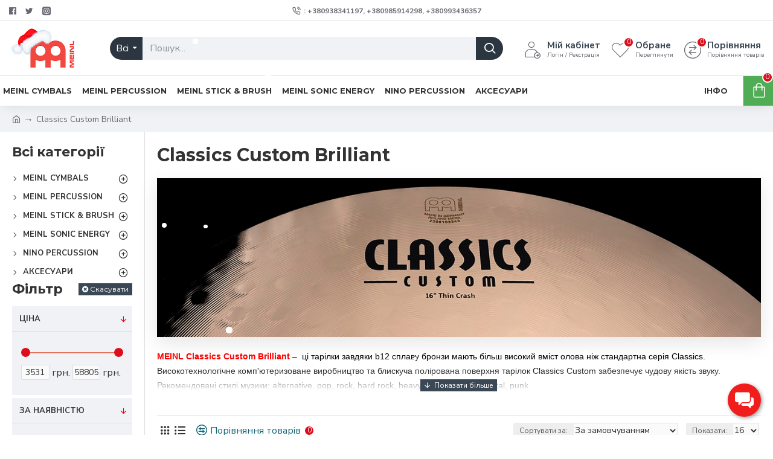

--- FILE ---
content_type: text/html; charset=utf-8
request_url: https://meinl.com.ua/classics-custom
body_size: 88490
content:
<!DOCTYPE html><html dir="ltr" lang="ua" class="desktop mac chrome chrome131 webkit oc30 is-guest route-product-category category-74 store-0 skin-1 desktop-header-active mobile-sticky layout-3 one-column column-left" data-jb="45643a14" data-jv="3.1.12" data-ov="3.0.3.8"><head typeof="og:website"><meta charset="UTF-8" /><meta name="viewport" content="width=device-width, initial-scale=1.0"><meta http-equiv="X-UA-Compatible" content="IE=edge"><title>Classics Custom Brilliant</title><base href="https://meinl.com.ua/" /><link rel="preload" href="catalog/view/theme/journal3/icons/fonts/icomoon.woff2?v=907f30d557" as="font" crossorigin><link rel="preconnect" href="https://fonts.googleapis.com/" crossorigin><link rel="preconnect" href="https://fonts.gstatic.com/" crossorigin><meta property="fb:app_id" content=""/><meta property="og:type" content="website"/><meta property="og:title" content="Classics Custom Brilliant"/><meta property="og:url" content="https://meinl.com.ua/classics-custom"/><meta property="og:image" content="https://meinl.com.ua/image/cache/catalog/New%202023/Category%20Page/Meinl%20Cymbals/Classics%20Custom%20Brilliant/ClassicsCust-newsite-cat-600x315h.jpg"/><meta property="og:image:width" content="600"/><meta property="og:image:height" content="315"/><meta property="og:description" content="MEINL Classics Custom Brilliant –&nbsp; ці тарілки завдяки b12 сплаву бронзи мають більш високий вміст олова ніж стандартна серія Classics. Високотехнологічне комп'ютеризоване виробництво та блискуча полірована поверхня тарілок Classics Custom забезпечує чудову якість звуку. Рекомендовані стилі му"/><meta name="twitter:card" content="summary"/><meta name="twitter:site" content="@"/><meta name="twitter:title" content="Classics Custom Brilliant"/><meta name="twitter:image" content="https://meinl.com.ua/image/cache/catalog/New%202023/Category%20Page/Meinl%20Cymbals/Classics%20Custom%20Brilliant/ClassicsCust-newsite-cat-200x200h.jpg"/><meta name="twitter:image:width" content="200"/><meta name="twitter:image:height" content="200"/><meta name="twitter:description" content="MEINL Classics Custom Brilliant –&nbsp; ці тарілки завдяки b12 сплаву бронзи мають більш високий вміст олова ніж стандартна серія Classics. Високотехнологічне комп'ютеризоване виробництво та блискуча полірована поверхня тарілок Classics Custom забезпечує чудову якість звуку. Рекомендовані стилі му"/> <script>window['Journal'] = {"isPopup":false,"isPhone":false,"isTablet":false,"isDesktop":true,"filterScrollTop":false,"filterUrlValuesSeparator":",","countdownDay":"\u0414\u043d\u0456\u0432","countdownHour":"\u0413\u043e\u0434\u0438\u043d","countdownMin":"\u0425\u0432.","countdownSec":"C\u0435\u043a.","globalPageColumnLeftTabletStatus":false,"globalPageColumnRightTabletStatus":false,"scrollTop":true,"scrollToTop":false,"notificationHideAfter":"2000","quickviewPageStyleCloudZoomStatus":true,"quickviewPageStyleAdditionalImagesCarousel":false,"quickviewPageStyleAdditionalImagesCarouselStyleSpeed":"500","quickviewPageStyleAdditionalImagesCarouselStyleAutoPlay":false,"quickviewPageStyleAdditionalImagesCarouselStylePauseOnHover":true,"quickviewPageStyleAdditionalImagesCarouselStyleDelay":"3000","quickviewPageStyleAdditionalImagesCarouselStyleLoop":false,"quickviewPageStyleAdditionalImagesHeightAdjustment":"5","quickviewPageStyleProductStockUpdate":false,"quickviewPageStylePriceUpdate":false,"quickviewPageStyleOptionsSelect":"none","quickviewText":"\u0428\u0432\u0438\u0434\u043a\u0438\u0439 \u043f\u0435\u0440\u0435\u0433\u043b\u044f\u0434","mobileHeaderOn":"tablet","subcategoriesCarouselStyleSpeed":"500","subcategoriesCarouselStyleAutoPlay":false,"subcategoriesCarouselStylePauseOnHover":true,"subcategoriesCarouselStyleDelay":"3000","subcategoriesCarouselStyleLoop":false,"productPageStyleImageCarouselStyleSpeed":"500","productPageStyleImageCarouselStyleAutoPlay":false,"productPageStyleImageCarouselStylePauseOnHover":true,"productPageStyleImageCarouselStyleDelay":"3000","productPageStyleImageCarouselStyleLoop":false,"productPageStyleCloudZoomStatus":true,"productPageStyleCloudZoomPosition":"inner","productPageStyleAdditionalImagesCarousel":false,"productPageStyleAdditionalImagesCarouselStyleSpeed":"400","productPageStyleAdditionalImagesCarouselStyleAutoPlay":true,"productPageStyleAdditionalImagesCarouselStylePauseOnHover":true,"productPageStyleAdditionalImagesCarouselStyleDelay":"4000","productPageStyleAdditionalImagesCarouselStyleLoop":false,"productPageStyleAdditionalImagesHeightAdjustment":"5","productPageStyleProductStockUpdate":false,"productPageStylePriceUpdate":false,"productPageStyleOptionsSelect":"none","infiniteScrollStatus":true,"infiniteScrollOffset":"2","infiniteScrollLoadPrev":"\u041f\u0435\u0440\u0435\u0433\u043b\u044f\u043d\u0443\u0442\u0438 \u043f\u043e\u043f\u0435\u0440\u0435\u0434\u043d\u0456 \u0442\u043e\u0432\u0430\u0440\u0438","infiniteScrollLoadNext":"\u041f\u0435\u0440\u0435\u0433\u043b\u044f\u043d\u0443\u0442\u0438 \u043d\u0430\u0441\u0442\u0443\u043f\u043d\u0456 \u0442\u043e\u0432\u0430\u0440\u0438","infiniteScrollLoading":"\u041f\u0435\u0440\u0435\u0433\u043b\u044f\u043d\u0443\u0442\u0438...","infiniteScrollNoneLeft":"\u0412\u0438 \u0434\u0456\u0439\u0448\u043b\u0438 \u0434\u043e \u043a\u0456\u043d\u0446\u044f \u0441\u043f\u0438\u0441\u043a\u0443.","checkoutUrl":"https:\/\/meinl.com.ua\/index.php?route=checkout\/simplecheckout","headerHeight":"90","headerCompactHeight":"60","mobileMenuOn":"","searchStyleSearchAutoSuggestStatus":true,"searchStyleSearchAutoSuggestDescription":true,"searchStyleSearchAutoSuggestSubCategories":true,"headerMiniSearchDisplay":"default","stickyStatus":true,"stickyFullHomePadding":false,"stickyFullwidth":true,"stickyAt":"","stickyHeight":"50","headerTopBarHeight":"35","topBarStatus":true,"headerType":"classic","headerMobileHeight":"60","headerMobileStickyStatus":true,"headerMobileTopBarVisibility":true,"headerMobileTopBarHeight":"44","currency_left":"","currency_right":" \u0433\u0440\u043d.","currency_decimal":",","currency_thousand":" ","mobileFilterButtonText":"\u0424\u0456\u043b\u044c\u0442\u0440 \u0422\u043e\u0432\u0430\u0440\u0456\u0432","filterBase":"https:\/\/meinl.com.ua\/classics-custom","headerNotice":[{"m":56,"c":"8dc5ed03"}],"columnsCount":1};</script> <script>if(window.NodeList&&!NodeList.prototype.forEach){NodeList.prototype.forEach=Array.prototype.forEach;}
(function(){if(Journal['isPhone']){return;}
var wrappers=['search','cart','cart-content','logo','language','currency'];var documentClassList=document.documentElement.classList;function extractClassList(){return['desktop','tablet','phone','desktop-header-active','mobile-header-active','mobile-menu-active'].filter(function(cls){return documentClassList.contains(cls);});}
function mqr(mqls,listener){Object.keys(mqls).forEach(function(k){mqls[k].addListener(listener);});listener();}
function mobileMenu(){console.warn('mobile menu!');var element=document.querySelector('#main-menu');var wrapper=document.querySelector('.mobile-main-menu-wrapper');if(element&&wrapper){wrapper.appendChild(element);}
var main_menu=document.querySelector('.main-menu');if(main_menu){main_menu.classList.add('accordion-menu');}
document.querySelectorAll('.main-menu .dropdown-toggle').forEach(function(element){element.classList.remove('dropdown-toggle');element.classList.add('collapse-toggle');element.removeAttribute('data-toggle');});document.querySelectorAll('.main-menu .dropdown-menu').forEach(function(element){element.classList.remove('dropdown-menu');element.classList.remove('j-dropdown');element.classList.add('collapse');});}
function desktopMenu(){console.warn('desktop menu!');var element=document.querySelector('#main-menu');var wrapper=document.querySelector('.desktop-main-menu-wrapper');if(element&&wrapper){wrapper.insertBefore(element,document.querySelector('#main-menu-2'));}
var main_menu=document.querySelector('.main-menu');if(main_menu){main_menu.classList.remove('accordion-menu');}
document.querySelectorAll('.main-menu .collapse-toggle').forEach(function(element){element.classList.add('dropdown-toggle');element.classList.remove('collapse-toggle');element.setAttribute('data-toggle','dropdown');});document.querySelectorAll('.main-menu .collapse').forEach(function(element){element.classList.add('dropdown-menu');element.classList.add('j-dropdown');element.classList.remove('collapse');});document.body.classList.remove('mobile-wrapper-open');}
function mobileHeader(){console.warn('mobile header!');Object.keys(wrappers).forEach(function(k){var element=document.querySelector('#'+wrappers[k]);var wrapper=document.querySelector('.mobile-'+wrappers[k]+'-wrapper');if(element&&wrapper){wrapper.appendChild(element);}
if(wrappers[k]==='cart-content'){if(element){element.classList.remove('j-dropdown');element.classList.remove('dropdown-menu');}}});var search=document.querySelector('#search');var cart=document.querySelector('#cart');if(search&&(Journal['searchStyle']==='full')){search.classList.remove('full-search');search.classList.add('mini-search');}
if(cart&&(Journal['cartStyle']==='full')){cart.classList.remove('full-cart');cart.classList.add('mini-cart')}}
function desktopHeader(){console.warn('desktop header!');Object.keys(wrappers).forEach(function(k){var element=document.querySelector('#'+wrappers[k]);var wrapper=document.querySelector('.desktop-'+wrappers[k]+'-wrapper');if(wrappers[k]==='cart-content'){if(element){element.classList.add('j-dropdown');element.classList.add('dropdown-menu');document.querySelector('#cart').appendChild(element);}}else{if(element&&wrapper){wrapper.appendChild(element);}}});var search=document.querySelector('#search');var cart=document.querySelector('#cart');if(search&&(Journal['searchStyle']==='full')){search.classList.remove('mini-search');search.classList.add('full-search');}
if(cart&&(Journal['cartStyle']==='full')){cart.classList.remove('mini-cart');cart.classList.add('full-cart');}
documentClassList.remove('mobile-cart-content-container-open');documentClassList.remove('mobile-main-menu-container-open');documentClassList.remove('mobile-overlay');}
function moveElements(classList){if(classList.includes('mobile-header-active')){mobileHeader();mobileMenu();}else if(classList.includes('mobile-menu-active')){desktopHeader();mobileMenu();}else{desktopHeader();desktopMenu();}}
var mqls={phone:window.matchMedia('(max-width: 768px)'),tablet:window.matchMedia('(max-width: 1024px)'),menu:window.matchMedia('(max-width: '+Journal['mobileMenuOn']+'px)')};mqr(mqls,function(){var oldClassList=extractClassList();if(Journal['isDesktop']){if(mqls.phone.matches){documentClassList.remove('desktop');documentClassList.remove('tablet');documentClassList.add('mobile');documentClassList.add('phone');}else if(mqls.tablet.matches){documentClassList.remove('desktop');documentClassList.remove('phone');documentClassList.add('mobile');documentClassList.add('tablet');}else{documentClassList.remove('mobile');documentClassList.remove('phone');documentClassList.remove('tablet');documentClassList.add('desktop');}
if(documentClassList.contains('phone')||(documentClassList.contains('tablet')&&Journal['mobileHeaderOn']==='tablet')){documentClassList.remove('desktop-header-active');documentClassList.add('mobile-header-active');}else{documentClassList.remove('mobile-header-active');documentClassList.add('desktop-header-active');}}
if(documentClassList.contains('desktop-header-active')&&mqls.menu.matches){documentClassList.add('mobile-menu-active');}else{documentClassList.remove('mobile-menu-active');}
var newClassList=extractClassList();if(oldClassList.join(' ')!==newClassList.join(' ')){if(documentClassList.contains('safari')&&!documentClassList.contains('ipad')&&navigator.maxTouchPoints&&navigator.maxTouchPoints>2){window.fetch('index.php?route=journal3/journal3/device_detect',{method:'POST',body:'device=ipad',headers:{'Content-Type':'application/x-www-form-urlencoded'}}).then(function(data){return data.json();}).then(function(data){if(data.response.reload){window.location.reload();}});}
if(document.readyState==='loading'){document.addEventListener('DOMContentLoaded',function(){moveElements(newClassList);});}else{moveElements(newClassList);}}});})();(function(){var cookies={};var style=document.createElement('style');var documentClassList=document.documentElement.classList;document.head.appendChild(style);document.cookie.split('; ').forEach(function(c){var cc=c.split('=');cookies[cc[0]]=cc[1];});if(Journal['popup']){for(var i in Journal['popup']){if(!cookies['p-'+Journal['popup'][i]['c']]){documentClassList.add('popup-open');documentClassList.add('popup-center');break;}}}
if(Journal['notification']){for(var i in Journal['notification']){if(cookies['n-'+Journal['notification'][i]['c']]){style.sheet.insertRule('.module-notification-'+Journal['notification'][i]['m']+'{ display:none }');}}}
if(Journal['headerNotice']){for(var i in Journal['headerNotice']){if(cookies['hn-'+Journal['headerNotice'][i]['c']]){style.sheet.insertRule('.module-header_notice-'+Journal['headerNotice'][i]['m']+'{ display:none }');}}}
if(Journal['layoutNotice']){for(var i in Journal['layoutNotice']){if(cookies['ln-'+Journal['layoutNotice'][i]['c']]){style.sheet.insertRule('.module-layout_notice-'+Journal['layoutNotice'][i]['m']+'{ display:none }');}}}})();</script> <link href="https://fonts.googleapis.com/css?family=Montserrat:700,400%7CNunito+Sans:700,400%7CCaveat:400&amp;subset=latin-ext" type="text/css" rel="stylesheet"/><link href="catalog/view/theme/journal3/assets/328964eacae602482a8f0bce448b60d2.css?v=45643a14" type="text/css" rel="stylesheet" media="all" /><link href="https://meinl.com.ua/classics-custom" rel="canonical" /><link href="https://meinl.com.ua/classics-custom?page=2" rel="next" /><link href="https://meinl.com.ua/image/catalog/meinl-1.png" rel="icon" /><style>.blog-post .post-details .post-stats{white-space:nowrap;overflow-x:auto;overflow-y:hidden;-webkit-overflow-scrolling:touch;;font-size:14px;margin-top:20px;margin-bottom:15px;padding-bottom:15px;border-width:0;border-bottom-width:1px;border-style:solid;border-color:rgba(221, 221, 221, 1)}.blog-post .post-details .post-stats .p-category{flex-wrap:nowrap;display:inline-flex}.mobile .blog-post .post-details .post-stats{overflow-x:scroll}.blog-post .post-details .post-stats::-webkit-scrollbar{-webkit-appearance:none;height:1px;height:1px;width:1px}.blog-post .post-details .post-stats::-webkit-scrollbar-track{background-color:white}.blog-post .post-details .post-stats::-webkit-scrollbar-thumb{background-color:#999;background-color:rgba(221, 14, 28, 1)}.blog-post .post-details .post-stats .p-posted{display:inline-flex}.blog-post .post-details .post-stats .p-author{display:inline-flex}.blog-post .post-details .post-stats .p-date{display:inline-flex}.p-date-image{color:rgba(255, 255, 255, 1);font-weight:700;background:rgba(20, 102, 120, 1);margin:5px}.p-date-image
i{color:rgba(255, 255, 255, 1)}.blog-post .post-details .post-stats .p-comment{display:inline-flex}.blog-post .post-details .post-stats .p-view{display:inline-flex}.post-content>p{margin-bottom:10px}.post-image{display:block;text-align:left;float:none;margin-bottom:20px}.post-image
img{box-shadow:0 10px 30px rgba(0,0,0,0.1)}.post-content{column-count:initial;column-gap:40px;column-rule-color:rgba(221, 221, 221, 1);column-rule-width:1px;column-rule-style:solid}.blog-post
.tags{justify-content:center}.post-comments{margin-top:20px}.reply-btn.btn,.reply-btn.btn:visited{font-size:12px;font-weight:400;text-transform:none}.reply-btn.btn{padding:2px;padding-right:6px;padding-left:6px;min-width:20px;min-height:20px}.desktop .reply-btn.btn:hover{box-shadow:0 5px 30px -5px rgba(0,0,0,0.25)}.reply-btn.btn:active,.reply-btn.btn:hover:active,.reply-btn.btn:focus:active{box-shadow:inset 0 0 20px rgba(0,0,0,0.25)}.reply-btn.btn:focus{box-shadow:inset 0 0 20px rgba(0,0,0,0.25)}.reply-btn.btn.btn.disabled::after{font-size:20px}.post-comment{margin-bottom:30px;padding-bottom:15px;border-width:0;border-bottom-width:1px;border-style:solid;border-color:rgba(221,221,221,1)}.post-reply{margin-top:15px;margin-left:60px;padding-top:20px;border-width:0;border-top-width:1px;border-style:solid;border-color:rgba(221,221,221,1)}.user-avatar{display:block;margin-right:15px;border-radius:50%}.module-blog_comments .side-image{display:block}.post-comment .user-name{font-size:18px;font-weight:700}.post-comment .user-data
div{font-size:12px}.post-comment .user-site::before{left:-1px}.post-comment .user-data .user-date{display:inline-flex}.post-comment .user-data .user-time{display:inline-flex}.comment-form .form-group:not(.required){display:flex}.user-data .user-site{display:inline-flex}.main-posts.post-grid .post-layout.swiper-slide{margin-right:20px;width:calc((100% - 3 * 20px) / 4 - 0.01px)}.main-posts.post-grid .post-layout:not(.swiper-slide){padding:10px;width:calc(100% / 4 - 0.01px)}.one-column #content .main-posts.post-grid .post-layout.swiper-slide{margin-right:20px;width:calc((100% - 1 * 20px) / 2 - 0.01px)}.one-column #content .main-posts.post-grid .post-layout:not(.swiper-slide){padding:10px;width:calc(100% / 2 - 0.01px)}.two-column #content .main-posts.post-grid .post-layout.swiper-slide{margin-right:0px;width:calc((100% - 0 * 0px) / 1 - 0.01px)}.two-column #content .main-posts.post-grid .post-layout:not(.swiper-slide){padding:0px;width:calc(100% / 1 - 0.01px)}.side-column .main-posts.post-grid .post-layout.swiper-slide{margin-right:0px;width:calc((100% - 0 * 0px) / 1 - 0.01px)}.side-column .main-posts.post-grid .post-layout:not(.swiper-slide){padding:0px;width:calc(100% / 1 - 0.01px)}.main-posts.post-grid{margin:-10px}.post-grid .post-thumb:hover .image
img{transform:scale(1.15)}.post-grid .post-thumb
.caption{position:relative;bottom:auto;width:auto}.post-grid .post-thumb
.name{display:flex;width:auto;margin-left:auto;margin-right:auto;justify-content:center;margin-left:auto;margin-right:auto;margin-top:12px;margin-bottom:12px}.post-grid .post-thumb .name
a{white-space:nowrap;overflow:hidden;text-overflow:ellipsis;font-family:'Montserrat';font-weight:700;font-size:18px;color:rgba(58, 71, 84, 1)}.desktop .post-grid .post-thumb .name a:hover{color:rgba(39, 123, 140, 1)}.post-grid .post-thumb
.description{display:block;text-align:center;margin-bottom:10px}.post-grid .post-thumb .button-group{display:flex;justify-content:center;margin-top:10px;margin-bottom:10px}.post-grid .post-thumb .btn-read-more::before{display:none}.post-grid .post-thumb .btn-read-more::after{display:none;content:'\e5c8' !important;font-family:icomoon !important}.post-grid .post-thumb .btn-read-more .btn-text{display:inline-block;padding:0}.post-grid .post-thumb .btn-read-more.btn, .post-grid .post-thumb .btn-read-more.btn:visited{color:rgba(51, 51, 51, 1)}.post-grid .post-thumb .btn-read-more.btn:hover{color:rgba(51, 51, 51, 1) !important;background:rgba(255, 255, 255, 1) !important}.post-grid .post-thumb .btn-read-more.btn:active, .post-grid .post-thumb .btn-read-more.btn:hover:active, .post-grid .post-thumb .btn-read-more.btn:focus:active{color:rgba(51, 51, 51, 1) !important;background:rgba(240, 242, 245, 1) !important}.post-grid .post-thumb .btn-read-more.btn:focus{color:rgba(51, 51, 51, 1) !important;background:rgba(255, 255, 255, 1)}.post-grid .post-thumb .btn-read-more.btn{background:none;border-width:1px;border-style:solid;border-color:rgba(105, 105, 115, 1);padding:13px;padding-right:18px;padding-left:18px}.post-grid .post-thumb .btn-read-more.btn:hover, .post-grid .post-thumb .btn-read-more.btn:active:hover{border-color:rgba(39, 123, 140, 1)}.post-grid .post-thumb .btn-read-more.btn.btn.disabled::after{font-size:20px}.post-grid .post-thumb .post-stats{display:flex;justify-content:center;position:absolute;transform:translateY(-100%);width:100%;background:rgba(240, 242, 245, 0.9);padding:7px}.post-grid .post-thumb .post-stats .p-author{display:flex}.post-grid .post-thumb .p-date{display:flex}.post-grid .post-thumb .post-stats .p-comment{display:flex}.post-grid .post-thumb .post-stats .p-view{display:flex}.post-grid .post-thumb .btn-read-more{padding:10px
!important}.post-grid .post-thumb .button-group .btn.btn-read-more{border-radius:40px !important}.post-list .post-layout:not(.swiper-slide){margin-bottom:30px}.post-list .post-thumb
.caption{flex-basis:200px;background:rgba(250, 250, 250, 1);padding:20px;padding-top:15px}.desktop .post-list .post-thumb:hover{box-shadow:0 15px 90px -10px rgba(0, 0, 0, 0.2)}.post-list .post-thumb:hover .image
img{transform:scale(1.15)}.post-list .post-thumb
.name{display:flex;width:auto;margin-left:auto;margin-right:auto;justify-content:flex-start;margin-left:0;margin-right:auto}.post-list .post-thumb .name
a{white-space:normal;overflow:visible;text-overflow:initial;font-family:'Montserrat';font-weight:700;font-size:22px}.post-list .post-thumb
.description{display:block;color:rgba(105, 105, 115, 1);padding-top:5px;padding-bottom:5px;margin-top:10px;margin-bottom:10px}.post-list .post-thumb .button-group{display:flex;justify-content:flex-start}.post-list .post-thumb .btn-read-more::before{display:inline-block}.post-list .post-thumb .btn-read-more .btn-text{display:inline-block;padding:0
.4em}.post-list .post-thumb .btn-read-more::after{content:'\e5c8' !important;font-family:icomoon !important}.post-list .post-thumb .btn-read-more.btn, .post-list .post-thumb .btn-read-more.btn:visited{color:rgba(51, 51, 51, 1)}.post-list .post-thumb .btn-read-more.btn:hover{color:rgba(51, 51, 51, 1) !important;background:rgba(255, 255, 255, 1) !important}.post-list .post-thumb .btn-read-more.btn:active, .post-list .post-thumb .btn-read-more.btn:hover:active, .post-list .post-thumb .btn-read-more.btn:focus:active{color:rgba(51, 51, 51, 1) !important;background:rgba(240, 242, 245, 1) !important}.post-list .post-thumb .btn-read-more.btn:focus{color:rgba(51, 51, 51, 1) !important;background:rgba(255, 255, 255, 1)}.post-list .post-thumb .btn-read-more.btn{background:none;border-width:1px;border-style:solid;border-color:rgba(105, 105, 115, 1);padding:13px;padding-right:18px;padding-left:18px}.post-list .post-thumb .btn-read-more.btn:hover, .post-list .post-thumb .btn-read-more.btn:active:hover{border-color:rgba(39, 123, 140, 1)}.post-list .post-thumb .btn-read-more.btn.btn.disabled::after{font-size:20px}.post-list .post-thumb .post-stats{display:flex;justify-content:flex-start;margin-bottom:5px}.post-list .post-thumb .post-stats .p-author{display:block}.post-list .post-thumb .p-date{display:flex}.post-list .post-thumb .post-stats .p-comment{display:block}.post-list .post-thumb .post-stats .p-view{display:flex}.blog-feed
span{display:block;color:rgba(51, 51, 51, 1) !important}.blog-feed{display:inline-flex;margin-right:-20px}.blog-feed::before{content:'\f143' !important;font-family:icomoon !important;font-size:14px;color:rgba(233, 102, 49, 1)}.desktop .blog-feed:hover
span{text-decoration:underline !important}.countdown{font-family:'Montserrat';font-weight:400;font-size:15px;color:rgba(51, 51, 51, 1);background:rgba(240, 242, 245, 1);border-width:1px;border-style:solid;border-color:rgba(221, 221, 221, 1);border-radius:3px;width:90%}.countdown div
span{color:rgba(105,105,115,1)}.countdown>div{border-style:solid;border-color:rgba(221, 221, 221, 1)}.boxed-layout .site-wrapper{overflow:hidden}.boxed-layout
.header{padding:0
20px}.boxed-layout
.breadcrumb{padding-left:20px;padding-right:20px}.wrapper, .mega-menu-content, .site-wrapper > .container, .grid-cols,.desktop-header-active .is-sticky .header .desktop-main-menu-wrapper,.desktop-header-active .is-sticky .sticky-fullwidth-bg,.boxed-layout .site-wrapper, .breadcrumb, .title-wrapper, .page-title > span,.desktop-header-active .header .top-bar,.desktop-header-active .header .mid-bar,.desktop-main-menu-wrapper{max-width:1280px}.desktop-main-menu-wrapper .main-menu>.j-menu>.first-dropdown::before{transform:translateX(calc(0px - (100vw - 1280px) / 2))}html[dir='rtl'] .desktop-main-menu-wrapper .main-menu>.j-menu>.first-dropdown::before{transform:none;right:calc(0px - (100vw - 1280px) / 2)}.desktop-main-menu-wrapper .main-menu>.j-menu>.first-dropdown.mega-custom::before{transform:translateX(calc(0px - (200vw - 1280px) / 2))}html[dir='rtl'] .desktop-main-menu-wrapper .main-menu>.j-menu>.first-dropdown.mega-custom::before{transform:none;right:calc(0px - (200vw - 1280px) / 2)}body{background:rgba(255, 255, 255, 1);font-family:'Nunito Sans';font-weight:400;font-size:16px;color:rgba(51,51,51,1);line-height:1.5;-webkit-font-smoothing:antialiased}#content{padding-top:20px;padding-bottom:20px}.column-left
#content{padding-left:20px}.column-right
#content{padding-right:20px}.side-column{max-width:240px;padding:20px;padding-left:0px}.one-column
#content{max-width:calc(100% - 240px)}.two-column
#content{max-width:calc(100% - 240px * 2)}#column-left{border-width:0;border-right-width:1px;border-style:solid;border-color:rgba(221,221,221,1)}#column-right{border-width:0;border-left-width:1px;border-style:solid;border-color:rgba(221,221,221,1);padding:20px;padding-right:0px}.page-title{display:block}.dropdown.drop-menu>.j-dropdown{left:0;right:auto;transform:translate3d(0,-10px,0)}.dropdown.drop-menu.animating>.j-dropdown{left:0;right:auto;transform:none}.dropdown.drop-menu>.j-dropdown::before{left:10px;right:auto;transform:translateX(0)}.dropdown.dropdown .j-menu .dropdown>a>.count-badge{margin-right:0}.dropdown.dropdown .j-menu .dropdown>a>.count-badge+.open-menu+.menu-label{margin-left:7px}.dropdown.dropdown .j-menu .dropdown>a::after{display:block}.dropdown.dropdown .j-menu>li>a{font-size:14px;color:rgba(51, 51, 51, 1);font-weight:400;background:rgba(255, 255, 255, 1);padding:10px}.desktop .dropdown.dropdown .j-menu > li:hover > a, .dropdown.dropdown .j-menu>li.active>a{color:rgba(255, 255, 255, 1);background:rgba(39, 123, 140, 1)}.dropdown.dropdown .j-menu .links-text{white-space:normal;overflow:visible;text-overflow:initial}.dropdown.dropdown .j-menu>li>a::before{margin-right:7px;min-width:20px;font-size:18px}.dropdown.dropdown .j-menu a .count-badge{display:none;position:relative}.dropdown.dropdown:not(.mega-menu) .j-dropdown{min-width:200px}.dropdown.dropdown:not(.mega-menu) .j-menu{box-shadow:30px 40px 90px -10px rgba(0, 0, 0, 0.2)}.dropdown.dropdown .j-dropdown::before{display:block;border-bottom-color:rgba(255,255,255,1);margin-left:7px;margin-top:-10px}legend{font-family:'Montserrat';font-weight:700;font-size:18px;color:rgba(51,51,51,1);margin-bottom:15px;white-space:normal;overflow:visible;text-overflow:initial;text-align:left;font-family:'Montserrat';font-weight:700;font-size:18px;color:rgba(51,51,51,1);margin-bottom:15px;white-space:normal;overflow:visible;text-overflow:initial;text-align:left}legend::after{display:none;margin-top:10px;left:initial;right:initial;margin-left:0;margin-right:auto;transform:none;display:none;margin-top:10px;left:initial;right:initial;margin-left:0;margin-right:auto;transform:none}legend.page-title>span::after{display:none;margin-top:10px;left:initial;right:initial;margin-left:0;margin-right:auto;transform:none;display:none;margin-top:10px;left:initial;right:initial;margin-left:0;margin-right:auto;transform:none}legend::after,legend.page-title>span::after{width:50px;height:1px;background:rgba(39,123,140,1);width:50px;height:1px;background:rgba(39,123,140,1)}.title{font-family:'Montserrat';font-weight:700;font-size:18px;color:rgba(51,51,51,1);margin-bottom:15px;white-space:normal;overflow:visible;text-overflow:initial;text-align:left}.title::after{display:none;margin-top:10px;left:initial;right:initial;margin-left:0;margin-right:auto;transform:none}.title.page-title>span::after{display:none;margin-top:10px;left:initial;right:initial;margin-left:0;margin-right:auto;transform:none}.title::after,.title.page-title>span::after{width:50px;height:1px;background:rgba(39, 123, 140, 1)}html:not(.popup) .page-title{font-size:30px;text-align:left;margin-bottom:20px;white-space:normal;overflow:visible;text-overflow:initial}html:not(.popup) .page-title::after, html:not(.popup) .page-title.page-title>span::after{width:50px;height:3px;background:rgba(221, 14, 28, 1)}html:not(.popup) .page-title::after{margin-top:10px}html:not(.popup) .page-title.page-title>span::after{margin-top:10px}.menu-label{font-family:'Montserrat';font-weight:400;color:rgba(255,255,255,1);text-transform:none;background:rgba(20,102,120,1);border-radius:2px;padding:1px;padding-right:5px;padding-left:5px}.title.module-title{font-size:22px;font-weight:700;padding:0px;white-space:normal;overflow:visible;text-overflow:initial}.btn,.btn:visited{font-size:13px;color:rgba(255,255,255,1);font-weight:400;text-transform:uppercase}.btn:hover{color:rgba(255, 255, 255, 1) !important;background:rgba(80, 173, 85, 1) !important}.btn:active,.btn:hover:active,.btn:focus:active{color:rgba(255, 255, 255, 1) !important;background:rgba(20, 102, 120, 1) !important;box-shadow:inset 0 0 5px rgba(0,0,0,0.1)}.btn:focus{color:rgba(255, 255, 255, 1) !important;box-shadow:inset 0 0 5px rgba(0,0,0,0.1)}.btn{background:rgba(58, 71, 84, 1);border-width:2px;padding:15px;padding-right:20px;padding-left:20px}.desktop .btn:hover{box-shadow:0 10px 30px rgba(0,0,0,0.1)}.btn.btn.disabled::after{font-size:20px}.btn-secondary.btn,.btn-secondary.btn:visited{color:rgba(51,51,51,1)}.btn-secondary.btn:hover{color:rgba(255, 255, 255, 1) !important;background:rgba(39, 123, 140, 1) !important}.btn-secondary.btn{background:rgba(253,194,45,1)}.btn-secondary.btn.btn.disabled::after{font-size:20px}.btn-success.btn{background:rgba(80,173,85,1)}.btn-success.btn:hover{background:rgba(39, 123, 140, 1) !important}.btn-success.btn.btn.disabled::after{font-size:20px}.btn-danger.btn{background:rgba(221,14,28,1)}.btn-danger.btn.btn.disabled::after{font-size:20px}.btn-warning.btn,.btn-warning.btn:visited{color:rgba(51,51,51,1)}.btn-warning.btn:hover{color:rgba(255, 255, 255, 1) !important;background:rgba(39, 123, 140, 1) !important}.btn-warning.btn{background:rgba(253,194,45,1)}.btn-warning.btn.btn.disabled::after{font-size:20px}.btn-info.btn,.btn-info.btn:visited{color:rgba(255,255,255,1)}.btn-info.btn:hover{color:rgba(255, 255, 255, 1) !important}.btn-info.btn{background:rgba(105,105,115,1);border-width:0px}.btn-info.btn.btn.disabled::after{font-size:20px}.btn-light.btn,.btn-light.btn:visited{color:rgba(51,51,51,1)}.btn-light.btn:hover{color:rgba(255, 255, 255, 1) !important;background:rgba(39, 123, 140, 1) !important}.btn-light.btn{background:rgba(238,238,238,1)}.btn-light.btn.btn.disabled::after{font-size:20px}.btn-dark.btn{background:rgba(44,54,64,1)}.btn-dark.btn.btn.disabled::after{font-size:20px}.buttons{margin-top:20px;font-size:12px}.buttons>div{flex:1;width:auto;flex-basis:0}.buttons > div
.btn{width:100%}.buttons .pull-left{margin-right:0}.buttons>div+div{padding-left:20px}.buttons .pull-right:only-child{flex:1;margin:0
0 0 auto}.buttons .pull-right:only-child
.btn{width:100%}.buttons input+.btn{margin-top:5px}.buttons input[type=checkbox]{margin-right:7px !important;margin-left:3px !important}.tags{margin-top:15px;justify-content:flex-start;font-size:13px;font-weight:700}.tags a,.tags-title{margin-right:8px;margin-bottom:8px}.tags
b{display:none}.tags
a{border-radius:10px;padding-right:8px;padding-left:8px;font-size:13px;color:rgba(255, 255, 255, 1);font-weight:400;text-decoration:none;background:rgba(44, 54, 64, 1)}.tags a:hover{color:rgba(255, 255, 255, 1);background:rgba(20, 102, 120, 1)}.tags a:active{color:rgba(255,255,255,1);background:rgba(39,123,140,1)}.breadcrumb{display:block !important;text-align:left;padding:10px;padding-left:0px;white-space:normal;-webkit-overflow-scrolling:touch}.breadcrumb::before{background:rgba(240, 242, 245, 1)}.breadcrumb li:first-of-type a i::before{content:'\eb69' !important;font-family:icomoon !important;top:1px}.breadcrumb
a{font-size:14px;color:rgba(105, 105, 115, 1)}.breadcrumb li:last-of-type
a{color:rgba(105,105,115,1)}.breadcrumb>li+li:before{content:'→';color:rgba(105, 105, 115, 1);top:1px}.mobile
.breadcrumb{overflow-x:visible}.breadcrumb::-webkit-scrollbar{-webkit-appearance:initial;height:1px;height:1px;width:1px}.breadcrumb::-webkit-scrollbar-track{background-color:white}.breadcrumb::-webkit-scrollbar-thumb{background-color:#999}.panel-group .panel-heading a::before{content:'\e5c8' !important;font-family:icomoon !important;margin-right:3px;order:10}.desktop .panel-group .panel-heading:hover a::before{color:rgba(221, 14, 28, 1)}.panel-group .panel-active .panel-heading a::before{content:'\e5db' !important;font-family:icomoon !important;color:rgba(221, 14, 28, 1)}.panel-group .panel-heading
a{justify-content:space-between;font-family:'Nunito Sans';font-weight:700;font-size:13px;color:rgba(51, 51, 51, 1);text-transform:uppercase;padding:12px;padding-right:5px;padding-bottom:10px}.panel-group .panel-heading:hover
a{color:rgba(39, 123, 140, 1)}.panel-group .panel-heading{background:rgba(250, 250, 250, 1)}.panel-group .panel-heading:hover, .panel-group .panel-active .panel-heading{background:rgba(240, 242, 245, 1)}.panel-group .panel-active .panel-heading:hover, .panel-group .panel-active .panel-heading{background:rgba(240, 242, 245, 1)}.panel-group
.panel{margin-top:5px !important}.panel-group{margin-top:-5px}.panel-group .panel-body{background:rgba(240, 242, 245, 1);padding:15px}.panel-group .panel-heading + .panel-collapse .panel-body{border-width:0;border-top-width:1px;border-style:solid;border-color:rgba(221, 221, 221, 1)}body h1, body h2, body h3, body h4, body h5, body
h6{font-family:'Montserrat';font-weight:700}body
a{color:rgba(20, 102, 120, 1);text-decoration:underline;display:inline-block}body a:hover{color:rgba(39, 123, 140, 1);text-decoration:none}body
p{margin-bottom:15px}body
h1{margin-bottom:20px}body
h2{font-size:30px;margin-bottom:15px}body
h3{margin-bottom:15px}body
h4{text-transform:uppercase;margin-bottom:15px}body
h5{font-family:'Caveat';font-weight:400;font-size:30px;color:rgba(105, 105, 115, 1);margin-bottom:20px}body
h6{font-family:'Montserrat';font-weight:700;font-size:15px;color:rgba(255, 255, 255, 1);text-transform:uppercase;background:rgba(20, 102, 120, 1);padding:10px;padding-top:7px;padding-bottom:7px;margin-top:5px;margin-bottom:15px;display:inline-block}body
blockquote{font-family:'Montserrat';font-weight:400;font-size:17px;color:rgba(44, 54, 64, 1);padding-left:20px;margin-top:20px;margin-bottom:20px;border-width:0;border-left-width:5px;border-style:solid;border-color:rgba(221, 14, 28, 1);float:none;display:flex;flex-direction:column;max-width:500px}body blockquote::before{margin-left:initial;margin-right:auto;float:none;content:'\e9af' !important;font-family:icomoon !important;font-size:45px;color:rgba(230, 230, 230, 1);margin-right:10px;margin-bottom:10px}body
hr{margin-top:20px;margin-bottom:20px;border-width:0;border-top-width:1px;border-style:solid;border-color:rgba(221, 221, 221, 1);overflow:hidden}body .drop-cap{font-family:'Montserrat' !important;font-weight:700 !important;font-size:60px !important;font-family:Georgia,serif;font-weight:700;margin-right:5px}body .amp::before{content:'\e901' !important;font-family:icomoon !important;font-size:25px;top:5px}body .video-responsive{max-width:550px;margin-bottom:20px}.count-badge{font-family:'Nunito Sans';font-weight:400;font-size:11px;color:rgba(255, 255, 255, 1);background:rgba(221, 14, 28, 1);border-width:2px;border-style:solid;border-color:rgba(255, 255, 255, 1);border-radius:10px}.product-label
b{font-family:'Nunito Sans';font-weight:700;font-size:11px;color:rgba(255, 255, 255, 1);text-transform:uppercase;background:rgba(20, 102, 120, 1);padding:6px}.product-label.product-label-default
b{min-width:45px}.tooltip-inner{font-size:12px;color:rgba(255, 255, 255, 1);background:rgba(39, 123, 140, 1);border-radius:2px;box-shadow:0 -15px 100px -10px rgba(0, 0, 0, 0.1)}.tooltip.top .tooltip-arrow{border-top-color:rgba(39, 123, 140, 1)}.tooltip.right .tooltip-arrow{border-right-color:rgba(39, 123, 140, 1)}.tooltip.bottom .tooltip-arrow{border-bottom-color:rgba(39, 123, 140, 1)}.tooltip.left .tooltip-arrow{border-left-color:rgba(39,123,140,1)}table{border-width:1px !important;border-style:solid !important;border-color:rgba(221, 221, 221, 1) !important}table thead
td{font-size:12px;font-weight:700;text-transform:uppercase;background:rgba(238, 238, 238, 1)}table thead td, table thead
th{border-width:0 !important;border-bottom-width:1px !important;border-style:solid !important;border-color:rgba(221, 221, 221, 1) !important}table tfoot
td{background:rgba(238, 238, 238, 1)}table tfoot td, table tfoot
th{border-width:0 !important;border-top-width:1px !important;border-style:solid !important;border-color:rgba(221, 221, 221, 1) !important}.table-responsive{border-width:1px;border-style:solid;border-color:rgba(221,221,221,1);-webkit-overflow-scrolling:touch}.table-responsive>table{border-width:0px !important}.table-responsive::-webkit-scrollbar-thumb{background-color:rgba(221,14,28,1);border-radius:5px}.table-responsive::-webkit-scrollbar{height:2px;width:2px}.has-error{color:rgba(221, 14, 28, 1) !important}.form-group .control-label{max-width:150px;padding-top:7px;padding-bottom:5px;justify-content:flex-start}.has-error .form-control{border-style:solid !important;border-color:rgba(221, 14, 28, 1) !important}.required .control-label::after, .required .control-label+div::before,.text-danger{font-size:17px;color:rgba(221,14,28,1)}.form-group{margin-bottom:8px}.required.has-error .control-label::after, .required.has-error .control-label+div::before{color:rgba(221, 14, 28, 1) !important}.required .control-label::after, .required .control-label+div::before{margin-top:3px}input.form-control{font-size:14px !important;color:rgba(51, 51, 51, 1) !important;background:rgba(250, 250, 250, 1) !important;border-width:1px !important;border-style:solid !important;border-color:rgba(221, 221, 221, 1) !important;border-radius:2px !important;max-width:500px;height:38px}input.form-control:focus{background:rgba(255, 255, 255, 1) !important;box-shadow:inset 0 0 5px rgba(0,0,0,0.1)}input.form-control:hover{border-color:rgba(39, 123, 140, 1) !important;box-shadow:0 5px 20px -5px rgba(0,0,0,0.1)}input.form-control:focus,input.form-control:active{border-color:rgba(39, 123, 140, 1) !important}textarea.form-control{font-size:14px !important;color:rgba(51, 51, 51, 1) !important;background:rgba(250, 250, 250, 1) !important;border-width:1px !important;border-style:solid !important;border-color:rgba(221, 221, 221, 1) !important;border-radius:2px !important;height:100px}textarea.form-control:focus{background:rgba(255, 255, 255, 1) !important;box-shadow:inset 0 0 5px rgba(0,0,0,0.1)}textarea.form-control:hover{border-color:rgba(39, 123, 140, 1) !important;box-shadow:0 5px 20px -5px rgba(0,0,0,0.1)}textarea.form-control:focus,textarea.form-control:active{border-color:rgba(39, 123, 140, 1) !important}select.form-control{font-size:14px !important;color:rgba(51, 51, 51, 1) !important;background:rgba(250, 250, 250, 1) !important;border-width:1px !important;border-style:solid !important;border-color:rgba(221, 221, 221, 1) !important;border-radius:2px !important;max-width:500px}select.form-control:focus{background:rgba(255, 255, 255, 1) !important;box-shadow:inset 0 0 5px rgba(0,0,0,0.1)}select.form-control:hover{border-color:rgba(39, 123, 140, 1) !important;box-shadow:0 5px 20px -5px rgba(0,0,0,0.1)}select.form-control:focus,select.form-control:active{border-color:rgba(39, 123, 140, 1) !important}.radio{width:100%}.checkbox{width:100%}.input-group .input-group-btn
.btn{min-width:36px;padding:12px;min-height:36px}.product-option-file .btn i::before{content:'\ebd8' !important;font-family:icomoon !important}.stepper input.form-control{background:rgba(250, 250, 250, 1) !important;border-width:0px !important}.stepper{width:50px;height:36px;border-style:solid;border-color:rgba(105, 105, 115, 1)}.stepper span
i{color:rgba(105, 105, 115, 1);background-color:rgba(238, 238, 238, 1)}.stepper span i:hover{color:rgba(255,255,255,1);background-color:rgba(39,123,140,1)}.pagination-results{font-size:13px;letter-spacing:1px;margin-top:20px;justify-content:flex-start}.pagination-results .text-right{display:block}.pagination>li>a{color:rgba(51,51,51,1)}.pagination>li>a:hover{color:rgba(255,255,255,1)}.pagination>li.active>span,.pagination>li.active>span:hover,.pagination>li>a:focus{color:rgba(255,255,255,1)}.pagination>li{background:rgba(250,250,250,1);border-radius:2px}.pagination>li>a,.pagination>li>span{padding:5px;padding-right:6px;padding-left:6px}.pagination>li:hover{background:rgba(20,102,120,1)}.pagination>li.active{background:rgba(20, 102, 120, 1)}.pagination > li:first-child a::before, .pagination > li:last-child a::before{content:'\e940' !important;font-family:icomoon !important;color:rgba(51, 51, 51, 1)}.pagination > li:first-child:hover a::before, .pagination > li:last-child:hover a::before{color:rgba(255, 255, 255, 1)}.pagination > li .prev::before, .pagination > li .next::before{content:'\e93e' !important;font-family:icomoon !important;color:rgba(51, 51, 51, 1)}.pagination > li:hover .prev::before, .pagination > li:hover .next::before{color:rgba(255,255,255,1)}.pagination>li:not(:first-of-type){margin-left:5px}.rating .fa-stack{font-size:13px;width:1.2em}.rating .fa-star, .rating .fa-star+.fa-star-o{color:rgba(253, 194, 45, 1)}.rating .fa-star-o:only-child{color:rgba(51,51,51,1)}.rating-stars{border-top-left-radius:3px;border-top-right-radius:3px}.popup-inner-body{max-height:calc(100vh - 50px * 2)}.popup-container{max-width:calc(100% - 20px * 2)}.popup-bg{background:rgba(0,0,0,0.75)}.popup-body,.popup{background:rgba(255, 255, 255, 1)}.popup-content, .popup .site-wrapper{padding:20px}.popup-body{border-radius:3px;box-shadow:0 15px 90px -10px rgba(0, 0, 0, 0.2)}.popup-container .popup-close::before{content:'\e5cd' !important;font-family:icomoon !important;font-size:18px}.popup-close{width:30px;height:30px;margin-right:10px;margin-top:35px}.popup-container .btn.popup-close{border-radius:50% !important}.popup-container>.btn,.popup-container>.btn:visited{font-size:12px;color:rgba(51,51,51,1);text-transform:none}.popup-container>.btn:hover{color:rgba(39, 123, 140, 1) !important;background:none !important}.popup-container>.btn{background:none;border-style:none;padding:3px;box-shadow:none}.popup-container>.btn:active,.popup-container>.btn:hover:active,.popup-container>.btn:focus:active{background:none !important}.popup-container>.btn:focus{background:none}.popup-container>.btn.btn.disabled::after{font-size:20px}.scroll-top i::before{content:'\e5d8' !important;font-family:icomoon !important;font-size:20px;color:rgba(255, 255, 255, 1);background:rgba(80, 173, 85, 1);padding:10px}.scroll-top:hover i::before{background:rgba(39,123,140,1)}.scroll-top{left:auto;right:10px;transform:translateX(0);;margin-left:10px;margin-right:10px;margin-bottom:10px}.journal-loading > i::before, .ias-spinner > i::before, .lg-outer .lg-item::after,.btn.disabled::after{content:'\e92f' !important;font-family:icomoon !important;font-size:30px;color:rgba(221, 14, 28, 1)}.journal-loading > .fa-spin, .lg-outer .lg-item::after,.btn.disabled::after{animation:fa-spin infinite linear;;animation-duration:1500ms}.btn-cart::before,.fa-shopping-cart::before{content:'\e92b' !important;font-family:icomoon !important;left:-1px}.btn-wishlist::before{content:'\f08a' !important;font-family:icomoon !important}.btn-compare::before,.compare-btn::before{content:'\eab6' !important;font-family:icomoon !important}.fa-refresh::before{content:'\eacd' !important;font-family:icomoon !important}.fa-times-circle::before,.fa-times::before,.reset-filter::before,.notification-close::before,.popup-close::before,.hn-close::before{content:'\e981' !important;font-family:icomoon !important}.p-author::before{content:'\ead9' !important;font-family:icomoon !important;margin-right:5px}.p-date::before{content:'\f133' !important;font-family:icomoon !important;margin-right:5px}.p-time::before{content:'\eb29' !important;font-family:icomoon !important;margin-right:5px}.p-comment::before{content:'\f27a' !important;font-family:icomoon !important;margin-right:5px}.p-view::before{content:'\f06e' !important;font-family:icomoon !important;margin-right:5px}.p-category::before{content:'\f022' !important;font-family:icomoon !important;margin-right:5px}.user-site::before{content:'\e321' !important;font-family:icomoon !important;left:-1px;margin-right:5px}.desktop ::-webkit-scrollbar{width:12px}.desktop ::-webkit-scrollbar-track{background:rgba(240, 242, 245, 1)}.desktop ::-webkit-scrollbar-thumb{background:rgba(20,102,120,1);border-width:4px;border-style:solid;border-color:rgba(240,242,245,1);border-radius:10px}.expand-content{max-height:850px}.block-expand.btn,.block-expand.btn:visited{font-size:12px;font-weight:400;text-transform:none}.block-expand.btn{padding:2px;padding-right:6px;padding-left:6px;min-width:20px;min-height:20px}.desktop .block-expand.btn:hover{box-shadow:0 5px 30px -5px rgba(0,0,0,0.25)}.block-expand.btn:active,.block-expand.btn:hover:active,.block-expand.btn:focus:active{box-shadow:inset 0 0 20px rgba(0,0,0,0.25)}.block-expand.btn:focus{box-shadow:inset 0 0 20px rgba(0,0,0,0.25)}.block-expand.btn.btn.disabled::after{font-size:20px}.block-expand::after{content:'Показати більше'}.block-expanded .block-expand::after{content:'Показати менше'}.block-expand::before{content:'\e5db' !important;font-family:icomoon !important;margin-right:5px}.block-expanded .block-expand::before{content:'\e5d8' !important;font-family:icomoon !important;margin-right:5px}.block-expand-overlay{background:linear-gradient(to bottom, transparent, rgba(255, 255, 255, 1))}.safari .block-expand-overlay{background:linear-gradient(to bottom, rgba(255,255,255,0), rgba(255, 255, 255, 1))}.iphone .block-expand-overlay{background:linear-gradient(to bottom, rgba(255,255,255,0), rgba(255, 255, 255, 1))}.ipad .block-expand-overlay{background:linear-gradient(to bottom,rgba(255,255,255,0),rgba(255,255,255,1))}.old-browser{color:rgba(42,42,42,1);background:rgba(255,255,255,1)}.notification-cart.notification{max-width:400px;margin:20px;margin-bottom:0px;padding:10px;background:rgba(250, 250, 250, 1);border-radius:5px;box-shadow:0 15px 90px -10px rgba(0, 0, 0, 0.2);color:rgba(105, 105, 115, 1)}.notification-cart .notification-close{display:block;width:25px;height:25px;margin-right:5px;margin-top:5px}.notification-cart .notification-close::before{content:'\e5cd' !important;font-family:icomoon !important;font-size:20px}.notification-cart .notification-close.btn, .notification-cart .notification-close.btn:visited{font-size:12px;color:rgba(51, 51, 51, 1);text-transform:none}.notification-cart .notification-close.btn:hover{color:rgba(39, 123, 140, 1) !important;background:none !important}.notification-cart .notification-close.btn{background:none;border-style:none;padding:3px;box-shadow:none}.notification-cart .notification-close.btn:active, .notification-cart .notification-close.btn:hover:active, .notification-cart .notification-close.btn:focus:active{background:none !important}.notification-cart .notification-close.btn:focus{background:none}.notification-cart .notification-close.btn.btn.disabled::after{font-size:20px}.notification-cart
img{display:block;margin-right:10px;margin-bottom:10px}.notification-cart .notification-title{color:rgba(51, 51, 51, 1)}.notification-cart .notification-buttons{display:flex;padding:10px;margin:-10px;margin-top:5px}.notification-cart .notification-view-cart{display:inline-flex;flex-grow:1}.notification-cart .notification-checkout{display:inline-flex;flex-grow:1;margin-left:10px}.notification-cart .notification-checkout::after{content:'\e5c8' !important;font-family:icomoon !important;margin-left:5px}.notification-wishlist.notification{max-width:400px;margin:20px;margin-bottom:0px;padding:10px;background:rgba(250, 250, 250, 1);border-radius:5px;box-shadow:0 15px 90px -10px rgba(0, 0, 0, 0.2);color:rgba(105, 105, 115, 1)}.notification-wishlist .notification-close{display:block;width:25px;height:25px;margin-right:5px;margin-top:5px}.notification-wishlist .notification-close::before{content:'\e5cd' !important;font-family:icomoon !important;font-size:20px}.notification-wishlist .notification-close.btn, .notification-wishlist .notification-close.btn:visited{font-size:12px;color:rgba(51, 51, 51, 1);text-transform:none}.notification-wishlist .notification-close.btn:hover{color:rgba(39, 123, 140, 1) !important;background:none !important}.notification-wishlist .notification-close.btn{background:none;border-style:none;padding:3px;box-shadow:none}.notification-wishlist .notification-close.btn:active, .notification-wishlist .notification-close.btn:hover:active, .notification-wishlist .notification-close.btn:focus:active{background:none !important}.notification-wishlist .notification-close.btn:focus{background:none}.notification-wishlist .notification-close.btn.btn.disabled::after{font-size:20px}.notification-wishlist
img{display:block;margin-right:10px;margin-bottom:10px}.notification-wishlist .notification-title{color:rgba(51, 51, 51, 1)}.notification-wishlist .notification-buttons{display:flex;padding:10px;margin:-10px;margin-top:5px}.notification-wishlist .notification-view-cart{display:inline-flex;flex-grow:1}.notification-wishlist .notification-checkout{display:inline-flex;flex-grow:1;margin-left:10px}.notification-wishlist .notification-checkout::after{content:'\e5c8' !important;font-family:icomoon !important;margin-left:5px}.notification-compare.notification{max-width:400px;margin:20px;margin-bottom:0px;padding:10px;background:rgba(250, 250, 250, 1);border-radius:5px;box-shadow:0 15px 90px -10px rgba(0, 0, 0, 0.2);color:rgba(105, 105, 115, 1)}.notification-compare .notification-close{display:block;width:25px;height:25px;margin-right:5px;margin-top:5px}.notification-compare .notification-close::before{content:'\e5cd' !important;font-family:icomoon !important;font-size:20px}.notification-compare .notification-close.btn, .notification-compare .notification-close.btn:visited{font-size:12px;color:rgba(51, 51, 51, 1);text-transform:none}.notification-compare .notification-close.btn:hover{color:rgba(39, 123, 140, 1) !important;background:none !important}.notification-compare .notification-close.btn{background:none;border-style:none;padding:3px;box-shadow:none}.notification-compare .notification-close.btn:active, .notification-compare .notification-close.btn:hover:active, .notification-compare .notification-close.btn:focus:active{background:none !important}.notification-compare .notification-close.btn:focus{background:none}.notification-compare .notification-close.btn.btn.disabled::after{font-size:20px}.notification-compare
img{display:block;margin-right:10px;margin-bottom:10px}.notification-compare .notification-title{color:rgba(51, 51, 51, 1)}.notification-compare .notification-buttons{display:flex;padding:10px;margin:-10px;margin-top:5px}.notification-compare .notification-view-cart{display:inline-flex;flex-grow:1}.notification-compare .notification-checkout{display:inline-flex;flex-grow:1;margin-left:10px}.notification-compare .notification-checkout::after{content:'\e5c8' !important;font-family:icomoon !important;margin-left:5px}.popup-quickview .popup-container{width:760px}.popup-quickview .popup-inner-body{height:600px}.route-product-product.popup-quickview .product-info .product-left{width:50%}.route-product-product.popup-quickview .product-info .product-right{width:calc(100% - 50%);padding-left:20px}.route-product-product.popup-quickview h1.page-title{display:none}.route-product-product.popup-quickview div.page-title{display:block}.route-product-product.popup-quickview .page-title{font-size:30px;text-align:left;margin-bottom:20px;white-space:normal;overflow:visible;text-overflow:initial}.route-product-product.popup-quickview .page-title::after, .route-product-product.popup-quickview .page-title.page-title>span::after{width:50px;height:3px;background:rgba(221, 14, 28, 1)}.route-product-product.popup-quickview .page-title::after{margin-top:10px}.route-product-product.popup-quickview .page-title.page-title>span::after{margin-top:10px}.route-product-product.popup-quickview .direction-horizontal .additional-image{width:calc(100% / 4)}.route-product-product.popup-quickview .additional-images .swiper-container{overflow:hidden}.route-product-product.popup-quickview .additional-images .swiper-buttons{display:none;top:50%;width:calc(100% - (-15px * 2));margin-top:-10px}.route-product-product.popup-quickview .additional-images:hover .swiper-buttons{display:block}.route-product-product.popup-quickview .additional-images .swiper-button-prev{left:0;right:auto;transform:translate(0, -50%)}.route-product-product.popup-quickview .additional-images .swiper-button-next{left:auto;right:0;transform:translate(0, -50%)}.route-product-product.popup-quickview .additional-images .swiper-buttons
div{width:35px;height:35px;background:rgba(44, 54, 64, 1);border-width:4px;border-style:solid;border-color:rgba(255, 255, 255, 1);border-radius:50%}.route-product-product.popup-quickview .additional-images .swiper-button-disabled{opacity:0}.route-product-product.popup-quickview .additional-images .swiper-buttons div::before{content:'\e408' !important;font-family:icomoon !important;color:rgba(255, 255, 255, 1)}.route-product-product.popup-quickview .additional-images .swiper-buttons .swiper-button-next::before{content:'\e409' !important;font-family:icomoon !important;color:rgba(255, 255, 255, 1)}.route-product-product.popup-quickview .additional-images .swiper-buttons div:not(.swiper-button-disabled):hover{background:rgba(221, 14, 28, 1)}.route-product-product.popup-quickview .additional-images .swiper-pagination{display:block;margin-bottom:-10px;left:50%;right:auto;transform:translateX(-50%)}.route-product-product.popup-quickview .additional-images
.swiper{padding-bottom:15px}.route-product-product.popup-quickview .additional-images .swiper-pagination-bullet{width:8px;height:8px;background-color:rgba(221, 221, 221, 1)}.route-product-product.popup-quickview .additional-images .swiper-pagination>span+span{margin-left:8px}.desktop .route-product-product.popup-quickview .additional-images .swiper-pagination-bullet:hover{background-color:rgba(39, 123, 140, 1)}.route-product-product.popup-quickview .additional-images .swiper-pagination-bullet.swiper-pagination-bullet-active{background-color:rgba(39, 123, 140, 1)}.route-product-product.popup-quickview .additional-images .swiper-pagination>span{border-radius:20px}.route-product-product.popup-quickview .additional-image{padding:calc(10px / 2)}.route-product-product.popup-quickview .additional-images{margin-top:10px;margin-right:-5px;margin-left:-5px}.route-product-product.popup-quickview .additional-images
img{border-width:1px;border-style:solid}.route-product-product.popup-quickview .additional-images img:hover{border-color:rgba(230, 230, 230, 1)}.route-product-product.popup-quickview .product-info .product-stats li::before{content:'\f111' !important;font-family:icomoon !important}.route-product-product.popup-quickview .product-info .product-stats
ul{width:100%}.route-product-product.popup-quickview .product-stats .product-views::before{content:'\f06e' !important;font-family:icomoon !important}.route-product-product.popup-quickview .product-stats .product-sold::before{content:'\e263' !important;font-family:icomoon !important}.route-product-product.popup-quickview .product-info .custom-stats{justify-content:space-between}.route-product-product.popup-quickview .product-info .product-details
.rating{justify-content:flex-start}.route-product-product.popup-quickview .product-info .product-details .countdown-wrapper{display:block}.route-product-product.popup-quickview .product-info .product-details .product-price-group{text-align:left;padding-top:15px;margin-top:-5px;border-width:0;border-top-width:1px;border-style:solid;border-color:rgba(221, 221, 221, 1);display:flex}.route-product-product.popup-quickview .product-info .product-details .price-group{justify-content:flex-start;flex-direction:row;align-items:center}.route-product-product.popup-quickview .product-info .product-details .product-price-new{order:-1}.route-product-product.popup-quickview .product-info .product-details .product-price-old{margin-left:10px}.route-product-product.popup-quickview .product-info .product-details .product-points{display:block}.route-product-product.popup-quickview .product-info .product-details .product-tax{display:block}.route-product-product.popup-quickview .product-info .product-details
.discounts{display:block}.route-product-product.popup-quickview .product-info .product-details .product-options>.options-title{display:none}.route-product-product.popup-quickview .product-info .product-details .product-options>h3{display:block}.route-product-product.popup-quickview .product-info .product-options .push-option > div input:checked+img{box-shadow:inset 0 0 8px rgba(0, 0, 0, 0.7)}.route-product-product.popup-quickview .product-info .product-details .button-group-page{position:fixed;width:100%;z-index:1000;;background:rgba(238, 238, 238, 1);padding:10px;margin:0px;border-width:0;border-top-width:1px;border-style:solid;border-color:rgba(221, 221, 221, 1);box-shadow:0 -15px 100px -10px rgba(0,0,0,0.1)}.route-product-product.popup-quickview{padding-bottom:60px !important}.route-product-product.popup-quickview .site-wrapper{padding-bottom:0 !important}.route-product-product.popup-quickview.mobile .product-info .product-right{padding-bottom:60px !important}.route-product-product.popup-quickview .product-info .button-group-page
.stepper{display:flex;height:47px}.route-product-product.popup-quickview .product-info .button-group-page .btn-cart{display:inline-flex;margin-right:7px}.route-product-product.popup-quickview .product-info .button-group-page .btn-cart::before, .route-product-product.popup-quickview .product-info .button-group-page .btn-cart .btn-text{display:inline-block}.route-product-product.popup-quickview .product-info .product-details .stepper-group{flex-grow:1}.route-product-product.popup-quickview .product-info .product-details .stepper-group .btn-cart{flex-grow:1}.route-product-product.popup-quickview .product-info .button-group-page .btn-cart::before{font-size:17px}.route-product-product.popup-quickview .product-info .button-group-page .btn-more-details{display:inline-flex;flex-grow:0}.route-product-product.popup-quickview .product-info .button-group-page .btn-more-details .btn-text{display:none}.route-product-product.popup-quickview .product-info .button-group-page .btn-more-details::after{content:'\e5c8' !important;font-family:icomoon !important;font-size:18px}.route-product-product.popup-quickview .product-info .button-group-page .btn-more-details.btn{background:rgba(20, 102, 120, 1)}.route-product-product.popup-quickview .product-info .button-group-page .btn-more-details.btn:hover{background:rgba(39, 123, 140, 1) !important}.route-product-product.popup-quickview .product-info .button-group-page .btn-more-details.btn.btn.disabled::after{font-size:20px}.route-product-product.popup-quickview .product-info .product-details .button-group-page .wishlist-compare{flex-grow:0 !important;margin:0px
!important}.route-product-product.popup-quickview .product-info .button-group-page .wishlist-compare{margin-left:auto}.route-product-product.popup-quickview .product-info .button-group-page .btn-wishlist{display:inline-flex;margin:0px;margin-right:7px}.route-product-product.popup-quickview .product-info .button-group-page .btn-wishlist .btn-text{display:none}.route-product-product.popup-quickview .product-info .button-group-page .wishlist-compare .btn-wishlist{width:auto !important}.route-product-product.popup-quickview .product-info .button-group-page .btn-wishlist::before{font-size:17px}.route-product-product.popup-quickview .product-info .button-group-page .btn-wishlist.btn, .route-product-product.popup-quickview .product-info .button-group-page .btn-wishlist.btn:visited{color:rgba(255, 255, 255, 1)}.route-product-product.popup-quickview .product-info .button-group-page .btn-wishlist.btn:hover{color:rgba(255, 255, 255, 1) !important}.route-product-product.popup-quickview .product-info .button-group-page .btn-wishlist.btn{background:rgba(105, 105, 115, 1);border-width:0px}.route-product-product.popup-quickview .product-info .button-group-page .btn-wishlist.btn.btn.disabled::after{font-size:20px}.route-product-product.popup-quickview .product-info .button-group-page .btn-compare{display:inline-flex;margin-right:7px}.route-product-product.popup-quickview .product-info .button-group-page .btn-compare .btn-text{display:none}.route-product-product.popup-quickview .product-info .button-group-page .wishlist-compare .btn-compare{width:auto !important}.route-product-product.popup-quickview .product-info .button-group-page .btn-compare::before{font-size:17px}.route-product-product.popup-quickview .product-info .button-group-page .btn-compare.btn, .route-product-product.popup-quickview .product-info .button-group-page .btn-compare.btn:visited{color:rgba(255, 255, 255, 1)}.route-product-product.popup-quickview .product-info .button-group-page .btn-compare.btn:hover{color:rgba(255, 255, 255, 1) !important}.route-product-product.popup-quickview .product-info .button-group-page .btn-compare.btn{background:rgba(105, 105, 115, 1);border-width:0px}.route-product-product.popup-quickview .product-info .button-group-page .btn-compare.btn.btn.disabled::after{font-size:20px}.popup-quickview .product-right
.description{order:100}.popup-quickview
.description{padding-top:15px;margin-top:15px;border-width:0;border-top-width:1px;border-style:solid;border-color:rgba(221, 221, 221, 1)}.popup-quickview .expand-content{max-height:100%;overflow:visible}.popup-quickview .block-expanded + .block-expand-overlay .block-expand::after{content:'Show Less'}.login-box{flex-direction:row}.login-box
.well{padding-top:20px;padding-right:20px;margin-right:30px}.popup-login .popup-container{width:500px}.popup-login .popup-inner-body{height:265px}.popup-register .popup-container{width:500px}.popup-register .popup-inner-body{height:580px}.login-box>div:first-of-type{margin-right:30px}.account-list>li>a{font-size:13px;color:rgba(105, 105, 115, 1);padding:10px;border-width:1px;border-style:solid;border-color:rgba(221, 221, 221, 1);border-radius:3px;flex-direction:column;width:100%;text-align:center}.desktop .account-list>li>a:hover{color:rgba(20,102,120,1);background:rgba(255,255,255,1)}.account-list>li>a::before{content:'\e93f' !important;font-family:icomoon !important;font-size:45px;color:rgba(105, 105, 115, 1);margin:0}.desktop .account-list>li>a:hover::before{color:rgba(39, 123, 140, 1)}.account-list .edit-info{display:flex}.route-information-sitemap .site-edit{display:block}.account-list .edit-pass{display:flex}.route-information-sitemap .site-pass{display:block}.account-list .edit-address{display:flex}.route-information-sitemap .site-address{display:block}.account-list .edit-wishlist{display:flex}.my-cards{display:block}.account-list .edit-order{display:flex}.route-information-sitemap .site-history{display:block}.account-list .edit-downloads{display:flex}.route-information-sitemap .site-download{display:block}.account-list .edit-rewards{display:flex}.account-list .edit-returns{display:flex}.account-list .edit-transactions{display:flex}.account-list .edit-recurring{display:flex}.my-affiliates{display:block}.my-newsletter .account-list{display:flex}.my-affiliates
.title{display:block}.my-newsletter
.title{display:block}.my-account
.title{display:none}.my-orders
.title{display:block}.my-cards
.title{display:block}.account-page
.title{font-family:'Montserrat';font-weight:700;font-size:18px;color:rgba(51, 51, 51, 1);margin-bottom:15px;white-space:normal;overflow:visible;text-overflow:initial;text-align:left}.account-page .title::after{display:none;margin-top:10px;left:initial;right:initial;margin-left:0;margin-right:auto;transform:none}.account-page .title.page-title>span::after{display:none;margin-top:10px;left:initial;right:initial;margin-left:0;margin-right:auto;transform:none}.account-page .title::after, .account-page .title.page-title>span::after{width:50px;height:1px;background:rgba(39,123,140,1)}.account-list>li>a:hover{border-color:rgba(39, 123, 140, 1);box-shadow:0 15px 90px -10px rgba(0,0,0,0.2)}.account-list>li{width:calc(100% / 5);padding:10px;margin:0}.account-list{margin:0
-10px -10px;flex-direction:row}.account-list>.edit-info>a::before{content:'\e90d' !important;font-family:icomoon !important}.account-list>.edit-pass>a::before{content:'\eac4' !important;font-family:icomoon !important}.account-list>.edit-address>a::before{content:'\e956' !important;font-family:icomoon !important}.account-list>.edit-wishlist>a::before{content:'\e955' !important;font-family:icomoon !important}.my-cards .account-list>li>a::before{content:'\e950' !important;font-family:icomoon !important}.account-list>.edit-order>a::before{content:'\ead5' !important;font-family:icomoon !important}.account-list>.edit-downloads>a::before{content:'\eb4e' !important;font-family:icomoon !important}.account-list>.edit-rewards>a::before{content:'\e952' !important;font-family:icomoon !important}.account-list>.edit-returns>a::before{content:'\f112' !important;font-family:icomoon !important}.account-list>.edit-transactions>a::before{content:'\e928' !important;font-family:icomoon !important}.account-list>.edit-recurring>a::before{content:'\e8b3' !important;font-family:icomoon !important}.account-list>.affiliate-add>a::before{content:'\e95a' !important;font-family:icomoon !important}.account-list>.affiliate-edit>a::before{content:'\e95a' !important;font-family:icomoon !important}.account-list>.affiliate-track>a::before{content:'\e93c' !important;font-family:icomoon !important}.my-newsletter .account-list>li>a::before{content:'\e94c' !important;font-family:icomoon !important}.route-account-register .account-customer-group label::after{display:none !important}#account .account-fax label::after{display:none !important}.route-account-register .address-company label::after{display:none !important}#account-address .address-company label::after{display:none !important}.route-account-register .address-address-2 label::after{display:none !important}#account-address .address-address-2 label::after{display:none !important}.route-checkout-cart .td-qty .stepper input.form-control{background:rgba(250, 250, 250, 1) !important;border-width:0px !important}.route-checkout-cart .td-qty
.stepper{width:50px;height:36px;border-style:solid;border-color:rgba(105, 105, 115, 1)}.route-checkout-cart .td-qty .stepper span
i{color:rgba(105, 105, 115, 1);background-color:rgba(238, 238, 238, 1)}.route-checkout-cart .td-qty .stepper span i:hover{color:rgba(255, 255, 255, 1);background-color:rgba(39, 123, 140, 1)}.route-checkout-cart .td-qty .btn-update.btn, .route-checkout-cart .td-qty .btn-update.btn:visited{color:rgba(255, 255, 255, 1)}.route-checkout-cart .td-qty .btn-update.btn:hover{color:rgba(255, 255, 255, 1) !important}.route-checkout-cart .td-qty .btn-update.btn{background:rgba(105, 105, 115, 1);border-width:0px}.route-checkout-cart .td-qty .btn-update.btn.btn.disabled::after{font-size:20px}.route-checkout-cart .td-qty .btn-remove.btn{background:rgba(221, 14, 28, 1)}.route-checkout-cart .td-qty .btn-remove.btn.btn.disabled::after{font-size:20px}.route-checkout-cart .cart-page{display:flex}.route-checkout-cart .cart-bottom{max-width:400px}.cart-bottom{background:rgba(238,238,238,1);padding:20px;margin-top:-40px;margin-left:20px;border-width:1px;border-style:solid;border-color:rgba(221,221,221,1)}.panels-total{flex-direction:column}.panels-total .cart-total{background:rgba(250, 250, 250, 1);align-items:flex-start}.route-checkout-cart
.buttons{margin-top:20px;font-size:12px}.route-checkout-cart .buttons>div{flex:1;width:auto;flex-basis:0}.route-checkout-cart .buttons > div
.btn{width:100%}.route-checkout-cart .buttons .pull-left{margin-right:0}.route-checkout-cart .buttons>div+div{padding-left:20px}.route-checkout-cart .buttons .pull-right:only-child{flex:1;margin:0
0 0 auto}.route-checkout-cart .buttons .pull-right:only-child
.btn{width:100%}.route-checkout-cart .buttons input+.btn{margin-top:5px}.route-checkout-cart .buttons input[type=checkbox]{margin-right:7px !important;margin-left:3px !important}.cart-table .td-image{display:table-cell}.cart-table .td-qty .stepper, .cart-section .stepper, .cart-table .td-qty .btn-update.btn, .cart-section .td-qty .btn-primary.btn{display:inline-flex}.cart-table .td-name{display:table-cell}.cart-table .td-model{display:table-cell}.route-account-order-info .table-responsive .table-order thead>tr>td:nth-child(2){display:table-cell}.route-account-order-info .table-responsive .table-order tbody>tr>td:nth-child(2){display:table-cell}.route-account-order-info .table-responsive .table-order tfoot>tr>td:last-child{display:table-cell}.cart-table .td-price{display:table-cell}.route-checkout-cart .cart-panels{margin-bottom:30px}.route-checkout-cart .cart-panels .form-group .control-label{max-width:9999px;padding-top:7px;padding-bottom:5px;justify-content:flex-start}.route-checkout-cart .cart-panels .form-group{margin-bottom:6px}.route-checkout-cart .cart-panels input.form-control{font-size:14px !important;color:rgba(51, 51, 51, 1) !important;background:rgba(250, 250, 250, 1) !important;border-width:1px !important;border-style:solid !important;border-color:rgba(221, 221, 221, 1) !important;border-radius:2px !important}.route-checkout-cart .cart-panels input.form-control:focus{background:rgba(255, 255, 255, 1) !important;box-shadow:inset 0 0 5px rgba(0, 0, 0, 0.1)}.route-checkout-cart .cart-panels input.form-control:hover{border-color:rgba(39, 123, 140, 1) !important;box-shadow:0 5px 20px -5px rgba(0, 0, 0, 0.1)}.route-checkout-cart .cart-panels input.form-control:focus, .route-checkout-cart .cart-panels input.form-control:active{border-color:rgba(39, 123, 140, 1) !important}.route-checkout-cart .cart-panels textarea.form-control{font-size:14px !important;color:rgba(51, 51, 51, 1) !important;background:rgba(250, 250, 250, 1) !important;border-width:1px !important;border-style:solid !important;border-color:rgba(221, 221, 221, 1) !important;border-radius:2px !important}.route-checkout-cart .cart-panels textarea.form-control:focus{background:rgba(255, 255, 255, 1) !important;box-shadow:inset 0 0 5px rgba(0, 0, 0, 0.1)}.route-checkout-cart .cart-panels textarea.form-control:hover{border-color:rgba(39, 123, 140, 1) !important;box-shadow:0 5px 20px -5px rgba(0, 0, 0, 0.1)}.route-checkout-cart .cart-panels textarea.form-control:focus, .route-checkout-cart .cart-panels textarea.form-control:active{border-color:rgba(39, 123, 140, 1) !important}.route-checkout-cart .cart-panels select.form-control{font-size:14px !important;color:rgba(51, 51, 51, 1) !important;background:rgba(250, 250, 250, 1) !important;border-width:1px !important;border-style:solid !important;border-color:rgba(221, 221, 221, 1) !important;border-radius:2px !important;max-width:200px}.route-checkout-cart .cart-panels select.form-control:focus{background:rgba(255, 255, 255, 1) !important;box-shadow:inset 0 0 5px rgba(0, 0, 0, 0.1)}.route-checkout-cart .cart-panels select.form-control:hover{border-color:rgba(39, 123, 140, 1) !important;box-shadow:0 5px 20px -5px rgba(0, 0, 0, 0.1)}.route-checkout-cart .cart-panels select.form-control:focus, .route-checkout-cart .cart-panels select.form-control:active{border-color:rgba(39, 123, 140, 1) !important}.route-checkout-cart .cart-panels
.radio{width:100%}.route-checkout-cart .cart-panels
.checkbox{width:100%}.route-checkout-cart .cart-panels .input-group .input-group-btn .btn, .route-checkout-cart .cart-panels .input-group .input-group-btn .btn:visited{font-size:13px;color:rgba(255, 255, 255, 1);font-weight:400;text-transform:uppercase}.route-checkout-cart .cart-panels .input-group .input-group-btn .btn:hover{color:rgba(255, 255, 255, 1) !important;background:rgba(80, 173, 85, 1) !important}.route-checkout-cart .cart-panels .input-group .input-group-btn .btn:active, .route-checkout-cart .cart-panels .input-group .input-group-btn .btn:hover:active, .route-checkout-cart .cart-panels .input-group .input-group-btn .btn:focus:active{color:rgba(255, 255, 255, 1) !important;background:rgba(20, 102, 120, 1) !important;box-shadow:inset 0 0 5px rgba(0, 0, 0, 0.1)}.route-checkout-cart .cart-panels .input-group .input-group-btn .btn:focus{color:rgba(255, 255, 255, 1) !important;box-shadow:inset 0 0 5px rgba(0, 0, 0, 0.1)}.route-checkout-cart .cart-panels .input-group .input-group-btn
.btn{background:rgba(58, 71, 84, 1);border-width:2px;padding:15px;padding-right:20px;padding-left:20px;min-width:35px;min-height:35px;margin-left:5px}.desktop .route-checkout-cart .cart-panels .input-group .input-group-btn .btn:hover{box-shadow:0 10px 30px rgba(0, 0, 0, 0.1)}.route-checkout-cart .cart-panels .input-group .input-group-btn .btn.btn.disabled::after{font-size:20px}.route-checkout-cart .cart-panels .product-option-file .btn i::before{content:'\ebd8' !important;font-family:icomoon !important}.route-checkout-cart .cart-panels
.title{display:none}.route-checkout-cart .cart-panels>p{display:none}.route-checkout-cart .cart-panels .panel-reward{display:block}.route-checkout-cart .cart-panels .panel-coupon{display:block}.route-checkout-cart .cart-panels .panel-shipping{display:block}.route-checkout-cart .cart-panels .panel-voucher{display:block}.route-checkout-cart .cart-panels .panel-reward
.collapse{display:none}.route-checkout-cart .cart-panels .panel-reward
.collapse.in{display:block}.route-checkout-cart .cart-panels .panel-reward .panel-heading{pointer-events:auto}.route-checkout-cart .cart-panels .panel-coupon
.collapse{display:none}.route-checkout-cart .cart-panels .panel-coupon
.collapse.in{display:block}.route-checkout-cart .cart-panels .panel-coupon .panel-heading{pointer-events:auto}.route-checkout-cart .cart-panels .panel-shipping
.collapse{display:none}.route-checkout-cart .cart-panels .panel-shipping
.collapse.in{display:block}.route-checkout-cart .cart-panels .panel-shipping .panel-heading{pointer-events:auto}.route-checkout-cart .cart-panels .panel-voucher
.collapse{display:none}.route-checkout-cart .cart-panels .panel-voucher
.collapse.in{display:block}.route-checkout-cart .cart-panels .panel-voucher .panel-heading{pointer-events:auto}.route-product-category .page-title{display:block}.route-product-category .category-description{order:0}.category-image{float:none}.category-text{position:static;bottom:auto}.category-description{margin-bottom:20px}.category-description>img{box-shadow:0 10px 30px rgba(0, 0, 0, 0.1)}.refine-categories .refine-item.swiper-slide{margin-right:20px;width:calc((100% - 7 * 20px) / 8 - 0.01px)}.refine-categories .refine-item:not(.swiper-slide){padding:10px;width:calc(100% / 8 - 0.01px)}.one-column #content .refine-categories .refine-item.swiper-slide{margin-right:20px;width:calc((100% - 6 * 20px) / 7 - 0.01px)}.one-column #content .refine-categories .refine-item:not(.swiper-slide){padding:10px;width:calc(100% / 7 - 0.01px)}.two-column #content .refine-categories .refine-item.swiper-slide{margin-right:10px;width:calc((100% - 5 * 10px) / 6 - 0.01px)}.two-column #content .refine-categories .refine-item:not(.swiper-slide){padding:5px;width:calc(100% / 6 - 0.01px)}.side-column .refine-categories .refine-item.swiper-slide{margin-right:15px;width:calc((100% - 0 * 15px) / 1 - 0.01px)}.side-column .refine-categories .refine-item:not(.swiper-slide){padding:7.5px;width:calc(100% / 1 - 0.01px)}.refine-items{margin:-10px}.refine-categories{margin-bottom:20px}.refine-links .refine-item+.refine-item{margin-left:10px}.refine-categories .swiper-container{overflow:hidden}.refine-categories .swiper-buttons{display:none;top:50%;width:calc(100% - (-15px * 2));margin-top:-10px}.refine-categories:hover .swiper-buttons{display:block}.refine-categories .swiper-button-prev{left:0;right:auto;transform:translate(0, -50%)}.refine-categories .swiper-button-next{left:auto;right:0;transform:translate(0, -50%)}.refine-categories .swiper-buttons
div{width:35px;height:35px;background:rgba(44, 54, 64, 1);border-width:4px;border-style:solid;border-color:rgba(255, 255, 255, 1);border-radius:50%}.refine-categories .swiper-button-disabled{opacity:0}.refine-categories .swiper-buttons div::before{content:'\e408' !important;font-family:icomoon !important;color:rgba(255, 255, 255, 1)}.refine-categories .swiper-buttons .swiper-button-next::before{content:'\e409' !important;font-family:icomoon !important;color:rgba(255, 255, 255, 1)}.refine-categories .swiper-buttons div:not(.swiper-button-disabled):hover{background:rgba(221, 14, 28, 1)}.refine-categories .swiper-pagination{display:block;margin-bottom:-10px;left:50%;right:auto;transform:translateX(-50%)}.refine-categories
.swiper{padding-bottom:15px}.refine-categories .swiper-pagination-bullet{width:8px;height:8px;background-color:rgba(221, 221, 221, 1)}.refine-categories .swiper-pagination>span+span{margin-left:8px}.desktop .refine-categories .swiper-pagination-bullet:hover{background-color:rgba(39, 123, 140, 1)}.refine-categories .swiper-pagination-bullet.swiper-pagination-bullet-active{background-color:rgba(39, 123, 140, 1)}.refine-categories .swiper-pagination>span{border-radius:20px}.desktop .refine-item a:hover{background:rgba(250, 250, 250, 1)}.refine-item
a{padding:7px;border-width:1px;border-style:solid;border-color:rgba(221, 221, 221, 1)}.refine-item a:hover{border-color:rgba(39, 123, 140, 1)}.refine-item a
img{display:block}.refine-name{white-space:normal;overflow:visible;text-overflow:initial;padding:7px;padding-bottom:0px}.refine-item .refine-name{color:rgba(105, 105, 115, 1);text-align:center}.refine-name .count-badge{display:none}.checkout-section.section-login{display:block}.quick-checkout-wrapper div .title.section-title{font-size:14px;white-space:normal;overflow:visible;text-overflow:initial}.quick-checkout-wrapper div .title.section-title::after{display:none;margin-top:7px}.quick-checkout-wrapper div .title.section-title.page-title>span::after{display:none;margin-top:7px}.checkout-section{background:rgba(240, 242, 245, 1);padding:15px;border-width:1px;border-style:solid;border-color:rgba(221, 221, 221, 1);margin-bottom:25px}.quick-checkout-wrapper > div
.right{padding-left:25px;width:calc(100% - 30%)}.quick-checkout-wrapper > div
.left{width:30%}.section-payment{padding-left:20px;width:calc(100% - 40%);display:block}.section-shipping{width:40%;display:block}.quick-checkout-wrapper .right .section-cvr{display:block}.quick-checkout-wrapper .right .section-cvr .control-label{display:flex}.quick-checkout-wrapper .right .section-cvr .form-coupon{display:flex}.quick-checkout-wrapper .right .section-cvr .form-voucher{display:flex}.quick-checkout-wrapper .right .section-cvr .form-reward{display:flex}.quick-checkout-wrapper .right .checkout-payment-details
legend{display:block}.quick-checkout-wrapper .right .confirm-section
.buttons{margin-top:20px;font-size:12px}.quick-checkout-wrapper .right .confirm-section .buttons>div{flex:1;width:auto;flex-basis:0}.quick-checkout-wrapper .right .confirm-section .buttons > div
.btn{width:100%}.quick-checkout-wrapper .right .confirm-section .buttons .pull-left{margin-right:0}.quick-checkout-wrapper .right .confirm-section .buttons>div+div{padding-left:20px}.quick-checkout-wrapper .right .confirm-section .buttons .pull-right:only-child{flex:1;margin:0
0 0 auto}.quick-checkout-wrapper .right .confirm-section .buttons .pull-right:only-child
.btn{width:100%}.quick-checkout-wrapper .right .confirm-section .buttons input+.btn{margin-top:5px}.quick-checkout-wrapper .right .confirm-section .buttons input[type=checkbox]{margin-right:7px !important;margin-left:3px !important}.quick-checkout-wrapper .confirm-section
textarea{display:block}.quick-checkout-wrapper .section-comments label::after{display:none !important}.quick-checkout-wrapper .left .section-login
.title{display:block}.quick-checkout-wrapper .left .section-register
.title{display:block}.quick-checkout-wrapper .left .payment-address
.title{display:block}.quick-checkout-wrapper .left .shipping-address
.title{display:block}.quick-checkout-wrapper .right .shipping-payment
.title{display:block}.quick-checkout-wrapper .right .section-cvr
.title{display:block}.quick-checkout-wrapper .right .checkout-payment-details
.title{display:block}.quick-checkout-wrapper .right .cart-section
.title{display:block}.quick-checkout-wrapper .right .confirm-section
.title{display:block}.quick-checkout-wrapper .account-customer-group label::after{display:none !important}.quick-checkout-wrapper .account-telephone label::after{display:none !important}.quick-checkout-wrapper .account-fax label::after{display:none !important}.quick-checkout-wrapper .address-company label::after{display:none !important}.quick-checkout-wrapper .address-address-2 label::after{display:none !important}.quick-checkout-wrapper .shipping-payment .shippings
p{display:none;font-weight:bold}.quick-checkout-wrapper .shipping-payment .ship-wrapper
p{display:none}.shipping-payment .section-body
.radio{margin-bottom:8px}.section-shipping .section-body>div:first-child::before{content:'\eab8' !important;font-family:icomoon !important;margin-right:7px}.section-shipping .section-body>div:nth-child(2)::before{content:'\eab9' !important;font-family:icomoon !important;color:rgba(80, 173, 85, 1);margin-right:7px}.section-payment .section-body>div:first-child::before{content:'\e961' !important;font-family:icomoon !important;margin-right:7px}.section-payment .section-body>div:nth-child(2)::before{content:'\e95d' !important;font-family:icomoon !important;margin-right:7px}.section-payment .section-body>div:nth-child(3)::before{content:'\f0d6' !important;font-family:icomoon !important;margin-right:7px}.quick-checkout-wrapper .cart-section .td-qty .btn-primary.btn, .quick-checkout-wrapper .cart-section .td-qty .btn-primary.btn:visited{color:rgba(255, 255, 255, 1)}.quick-checkout-wrapper .cart-section .td-qty .btn-primary.btn:hover{color:rgba(255, 255, 255, 1) !important}.quick-checkout-wrapper .cart-section .td-qty .btn-primary.btn{background:rgba(105, 105, 115, 1);border-width:0px}.quick-checkout-wrapper .cart-section .td-qty .btn-primary.btn.btn.disabled::after{font-size:20px}.quick-checkout-wrapper .cart-section .td-qty .btn-danger.btn{background:rgba(221, 14, 28, 1)}.quick-checkout-wrapper .cart-section .td-qty .btn-danger.btn.btn.disabled::after{font-size:20px}.route-product-compare .compare-buttons .btn-remove.btn{background:rgba(221, 14, 28, 1)}.route-product-compare .compare-buttons .btn-remove.btn.btn.disabled::after{font-size:20px}.route-product-compare .compare-buttons .btn-cart{display:flex}.route-product-compare .compare-buttons .btn-remove{display:flex}.compare-name{display:table-row}.compare-image{display:table-row}.compare-price{display:table-row}.compare-model{display:table-row}.compare-manufacturer{display:table-row}.compare-availability{display:table-row}.compare-rating{display:table-row}.compare-summary{display:none}.compare-weight{display:none}.compare-dimensions{display:none}.route-information-contact .location-title{display:none}.route-information-contact .store-image{display:block}.route-information-contact .store-address{display:none}.route-information-contact .store-tel{display:none}.route-information-contact .store-fax{display:none}.route-information-contact .store-info{display:none}.route-information-contact .store-address
a{display:none}.route-information-contact .stores-title{display:none;display:none !important}.route-information-contact .other-stores{display:none}.route-information-information
.content{column-count:initial;column-gap:30px;column-rule-style:none}.maintenance-page
header{display:none !important}.maintenance-page
footer{display:none !important}#common-maintenance{color:rgba(51, 51, 51, 1);padding:40px}.route-product-manufacturer #content a
img{display:block}.route-product-manufacturer .manufacturer
a{padding:8px;border-width:1px;border-style:solid;border-color:rgba(221, 221, 221, 1);border-radius:3px}.route-product-manufacturer .manufacturer a:hover{border-color:rgba(39, 123, 140, 1)}.route-product-manufacturer
h2.title{font-size:14px;white-space:normal;overflow:visible;text-overflow:initial;font-size:40px;font-weight:400}.route-product-manufacturer h2.title::after{display:none;margin-top:7px}.route-product-manufacturer h2.title.page-title>span::after{display:none;margin-top:7px}.route-product-search #content .search-criteria-title{display:block}.route-product-search #content
.buttons{margin-top:20px;font-size:12px}.route-product-search #content .buttons>div{flex:1;width:auto;flex-basis:0}.route-product-search #content .buttons > div
.btn{width:100%}.route-product-search #content .buttons .pull-left{margin-right:0}.route-product-search #content .buttons>div+div{padding-left:20px}.route-product-search #content .buttons .pull-right:only-child{flex:1;margin:0
0 0 auto}.route-product-search #content .buttons .pull-right:only-child
.btn{width:100%}.route-product-search #content .buttons input+.btn{margin-top:5px}.route-product-search #content .buttons input[type=checkbox]{margin-right:7px !important;margin-left:3px !important}.route-product-search #content .search-products-title{display:block}.route-information-sitemap #content>.row>div+div{padding-left:50px;border-width:0;border-left-width:1px;border-style:solid;border-color:rgba(221, 221, 221, 1)}.route-information-sitemap #content>.row>div>ul>li>a::before{content:'\f15c' !important;font-family:icomoon !important}.route-information-sitemap #content > .row > div > ul li ul li a::before{content:'\f0f6' !important;font-family:icomoon !important}.route-information-sitemap #content>.row{flex-direction:row}.route-information-sitemap #content>.row>div{width:auto}.route-account-wishlist td .btn-remove.btn{background:rgba(221, 14, 28, 1)}.route-account-wishlist td .btn-remove.btn.btn.disabled::after{font-size:20px}.route-account-wishlist .td-image{display:table-cell}.route-account-wishlist .td-name{display:table-cell}.route-account-wishlist .td-model{display:table-cell}.route-account-wishlist .td-stock{display:table-cell}.route-account-wishlist .td-price{display:table-cell}.route-account-wishlist .td-stock.in-stock{color:rgba(80, 173, 85, 1)}.route-account-wishlist .td-stock.out-of-stock{color:rgba(233, 102, 49, 1)}.route-account-wishlist .td-price
b{color:rgba(20, 102, 120, 1)}.route-account-wishlist .td-price
s{font-size:13px;text-decoration:line-through}.product-info .product-left{width:50%}.product-info .product-right{width:calc(100% - 50%);padding-left:30px}.route-product-product:not(.popup) .product-info .product-left{padding-top:20px}.route-product-product:not(.popup) .product-info .product-right .product-details{padding-top:20px}.route-product-product:not(.popup) h1.page-title{display:none}.route-product-product:not(.popup) .product-info div.page-title{display:block}.product-image .main-image{border-width:1px;border-style:solid;border-color:rgba(221, 221, 221, 1)}.zm-viewer
img{background:rgba(255, 255, 255, 1)}.product-image .main-image .swiper-container{overflow:hidden}.product-image .main-image .swiper-buttons{display:block;top:50%;width:calc(100% - (0px * 2));margin-top:0px}.product-image .main-image .swiper-button-prev{left:0;right:auto;transform:translate(0, -50%)}.product-image .main-image .swiper-button-next{left:auto;right:0;transform:translate(0, -50%)}.product-image .main-image .swiper-buttons
div{width:40px;height:40px;background:none;border-width:0px;border-style:solid;border-color:rgba(240, 242, 245, 1)}.product-image .main-image .swiper-button-disabled{opacity:0}.product-image .main-image .swiper-buttons div::before{content:'\e93e' !important;font-family:icomoon !important;font-size:35px;color:rgba(105, 105, 115, 1)}.product-image .main-image .swiper-buttons .swiper-button-next::before{content:'\e93f' !important;font-family:icomoon !important;font-size:35px;color:rgba(105, 105, 115, 1)}.product-image .main-image .swiper-pagination{display:block;margin-bottom:-10px;left:50%;right:auto;transform:translateX(-50%)}.product-image .main-image
.swiper{padding-bottom:15px}.product-image .main-image .swiper-pagination-bullet{width:10px;height:5px;background-color:rgba(105, 105, 115, 1)}.product-image .main-image .swiper-pagination>span+span{margin-left:8px}.desktop .product-image .main-image .swiper-pagination-bullet:hover{background-color:rgba(221, 14, 28, 1)}.product-image .main-image .swiper-pagination-bullet.swiper-pagination-bullet-active{background-color:rgba(221, 14, 28, 1)}.product-image .main-image .swiper-pagination>span{border-radius:20px}.product-image .swiper .swiper-controls{display:none}.lg-product-images.lg-backdrop{background:rgba(255, 255, 255, 1)}.lg-product-images #lg-download{display:none}.lg-product-images .lg-image{max-height:calc(100% - 100px)}.lg-product-images .lg-actions .lg-prev::before{content:'\e93e' !important;font-family:icomoon !important;font-size:35px;color:rgba(44, 54, 64, 1);left:-10px}.desktop .lg-product-images .lg-actions .lg-prev:hover::before{color:rgba(20, 102, 120, 1)}.lg-product-images .lg-actions .lg-next::before{content:'\e93f' !important;font-family:icomoon !important;font-size:35px;color:rgba(44, 54, 64, 1);left:10px}.desktop .lg-product-images .lg-actions .lg-next:hover::before{color:rgba(20, 102, 120, 1)}.lg-product-images .lg-actions .lg-icon{background:none}.lg-product-images .lg-toolbar{color:rgba(51, 51, 51, 1)}.lg-product-images #lg-counter{display:inline-block}.lg-product-images #lg-zoom-in{display:block}.lg-product-images #lg-actual-size{display:block}.lg-product-images #lg-download-in::after{content:'\eb4d' !important;font-family:icomoon !important}.lg-product-images #lg-zoom-in::after{content:'\ebef' !important;font-family:icomoon !important;color:rgba(51, 51, 51, 1)}.lg-product-images #lg-actual-size::after{content:'\ebf0' !important;font-family:icomoon !important;color:rgba(51, 51, 51, 1)}.lg-product-images .lg-close::after{content:'\ebeb' !important;font-family:icomoon !important;color:rgba(51, 51, 51, 1)}.lg-product-images .lg-sub-html{font-size:22px;color:rgba(51, 51, 51, 1);white-space:nowrap;overflow:hidden;text-overflow:ellipsis;top:auto;display:none}.lg-product-images.lg-thumb-open .lg-sub-html{bottom:90px !important}.lg-product-images .lg-thumb-item{margin-top:10px;padding-right:10px}.lg-product-images .lg-thumb-item
img{margin-bottom:10px;border-width:4px;border-style:solid;border-color:rgba(0, 0, 0, 0);border-radius:3px}.lg-product-images .lg-thumb-outer{padding-left:10px;background:rgba(44, 54, 64, 1)}.desktop .lg-product-images .lg-thumb-item img:hover, .lg-product-images .lg-thumb-item.active
img{border-color:rgba(39, 123, 140, 1)}.lg-product-images div.lg-thumb-item.active
img{border-color:rgba(39, 123, 140, 1)}.lg-product-images .lg-toogle-thumb::after{color:rgba(250, 250, 250, 1)}.desktop .lg-product-images .lg-toogle-thumb:hover::after{color:rgba(20, 102, 120, 1)}.lg-product-images .lg-toogle-thumb{background:rgba(44, 54, 64, 1);left:auto;right:20px;transform:translateX(0)}.direction-horizontal .additional-image{width:calc(100% / 6)}.additional-images .swiper-container{overflow:hidden}.additional-images .swiper-buttons{display:none;top:50%}.additional-images:hover .swiper-buttons{display:block}.additional-images .swiper-button-prev{left:0;right:auto;transform:translate(0, -50%)}.additional-images .swiper-button-next{left:auto;right:0;transform:translate(0, -50%)}.additional-images .swiper-button-disabled{opacity:0.5}.additional-images .swiper-buttons div::before{content:'\e5c4' !important;font-family:icomoon !important}.additional-images .swiper-buttons .swiper-button-next::before{content:'\e5c8' !important;font-family:icomoon !important}.additional-images .swiper-buttons div:not(.swiper-button-disabled):hover{background:rgba(221, 14, 28, 1)}.additional-images .swiper-pagination{display:none !important;margin-bottom:-10px;left:50%;right:auto;transform:translateX(-50%)}.additional-images
.swiper{padding-bottom:0;;padding-bottom:10px}.additional-images .swiper-pagination-bullet{width:10px;height:10px;background-color:rgba(44, 54, 64, 1)}.additional-images .swiper-pagination>span+span{margin-left:7px}.desktop .additional-images .swiper-pagination-bullet:hover{background-color:rgba(221, 14, 28, 1)}.additional-images .swiper-pagination-bullet.swiper-pagination-bullet-active{background-color:rgba(221, 14, 28, 1)}.additional-images .swiper-pagination>span{border-radius:10px}.additional-image{padding:calc(10px / 2)}.additional-images{margin-top:-5px;margin-right:10px}.additional-images
img{border-width:1px;border-style:solid;border-color:rgba(221, 221, 221, 1)}.additional-images img:hover{border-color:rgba(20, 102, 120, 1)}.product-info .product-details>div{margin-bottom:15px}.product-info .product-details .product-stats{padding-left:25px;border-width:0;border-left-width:1px;border-style:solid;border-color:rgba(221, 221, 221, 1)}.product-info .product-stats
b{font-size:12px}.product-info .product-stats
span{font-size:12px}.product-info .product-details .brand-image a
span{display:block}.product-info .product-details .brand-image
a{padding:5px;border-width:1px;border-style:solid;border-color:rgba(221, 221, 221, 1)}.product-info .product-stats li::before{content:'\f111' !important;font-family:icomoon !important;font-size:7px}.route-product-product:not(.popup) .product-info .product-price-group{flex-direction:row}.route-product-product:not(.popup) .product-info .product-price-group .product-stats{order:2;margin-left:auto}.product-info .product-manufacturer
a{font-size:12px;text-decoration:underline}.product-info .product-stats .in-stock
span{color:rgba(80, 173, 85, 1);font-weight:700;text-transform:uppercase}.product-info .product-stats .out-of-stock
span{color:rgba(221, 14, 28, 1);font-weight:700;text-transform:uppercase}.product-info .product-stats .product-stock.in-stock::before{content:'\eb1b' !important;font-family:icomoon !important;font-size:16px;color:rgba(80, 173, 85, 1)}.product-info .product-stats .product-stock.out-of-stock::before{content:'\e14b' !important;font-family:icomoon !important;font-size:16px;color:rgba(221, 14, 28, 1);top:-1px}.product-info .product-stats .product-stock
b{display:block}.product-stats .product-views::before{content:'\f06e' !important;font-family:icomoon !important;color:rgba(20, 102, 120, 1);margin-right:5px}.product-stats .product-sold::before{content:'\e99a' !important;font-family:icomoon !important;color:rgba(233, 102, 49, 1);margin-right:5px}.product-info .product-details .custom-stats{order:initial;margin-bottom:10px}.product-info .product-stats .product-sold
b{font-weight:700}.product-info .product-stats .product-views
b{font-weight:700}.product-info .custom-stats{justify-content:flex-start}.product-info .product-details
.rating{justify-content:flex-start;display:flex;padding-bottom:25px;border-width:0;border-bottom-width:1px;border-style:solid;border-color:rgba(221, 221, 221, 1)}.product-info .product-details .rating div a, .product-info .product-details .rating div
b{font-size:14px}.product-info .product-details .rating .fa-stack{font-size:15px;width:1.2em}.product-info .product-details .rating .fa-star, .product-info .product-details .rating .fa-star+.fa-star-o{color:rgba(253, 194, 45, 1)}.product-info .product-details .rating .fa-star-o:only-child{color:rgba(105, 105, 115, 1)}.product-info .product-details .countdown-wrapper{display:block}.product-info .product-details .countdown-wrapper
.countdown{width:100%}.product-info .product-details
.countdown{font-family:'Montserrat';font-weight:400;font-size:15px;color:rgba(51, 51, 51, 1);background:rgba(240, 242, 245, 1);border-width:1px;border-style:solid;border-color:rgba(221, 221, 221, 1);border-radius:3px;width:90%}.product-info .product-details .countdown div
span{color:rgba(105, 105, 115, 1)}.product-info .product-details .countdown>div{border-style:solid;border-color:rgba(221, 221, 221, 1)}.product-info .product-details .product-price-group{text-align:left;justify-content:flex-start;display:flex}.product-info .product-details .price-group{font-size:30px;font-weight:700;line-height:1}.product-info .product-details .price-group .product-price-new{color:rgba(221, 14, 28, 1)}.route-product-product:not(.popup) .product-info .product-details .price-group{padding-right:20px;flex-direction:column;align-items:flex-start}.route-product-product:not(.popup) .product-info .product-details .product-price-new{order:2}.product-info .product-details .price-group .product-price-old{display:block;font-size:22px;color:rgba(105, 105, 115, 1);text-decoration:line-through;line-height:1}.route-product-product:not(.popup) .product-info .product-details .product-price-old{margin-bottom:7px}.product-info .product-details .product-points{color:rgba(105, 105, 115, 1);display:block;padding-right:20px;margin-top:5px;margin-bottom:5px}.product-info .product-details .product-tax{display:block;color:rgba(105, 105, 115, 1);margin-top:5px}.product-info .product-details
.discounts{display:block}.product-info .product-details .product-discount{color:rgba(105, 105, 115, 1)}.route-product-product:not(.popup) .product-info .product-details .product-options{padding-top:5px;padding-bottom:10px;border-width:0;border-top-width:1px;border-bottom-width:1px;border-style:solid;border-color:rgba(221, 221, 221, 1)}.route-product-product:not(.popup) .product-info .product-details .product-options>.options-title{display:none}.product-info .product-details .product-options>h3{display:block;font-family:'Montserrat';font-weight:700;font-size:18px;color:rgba(51, 51, 51, 1);margin-bottom:15px;white-space:normal;overflow:visible;text-overflow:initial;text-align:left}.product-info .product-details .product-options>h3::after{display:none;margin-top:10px;left:initial;right:initial;margin-left:0;margin-right:auto;transform:none}.product-info .product-details .product-options>h3.page-title>span::after{display:none;margin-top:10px;left:initial;right:initial;margin-left:0;margin-right:auto;transform:none}.product-info .product-details .product-options > h3::after, .product-info .product-details .product-options>h3.page-title>span::after{width:50px;height:1px;background:rgba(39, 123, 140, 1)}.product-options .form-group .control-label{max-width:9999px;padding-top:7px;padding-bottom:5px;justify-content:flex-start}.product-options .form-group{margin-bottom:6px}.product-options input.form-control{font-size:14px !important;color:rgba(51, 51, 51, 1) !important;background:rgba(250, 250, 250, 1) !important;border-width:1px !important;border-style:solid !important;border-color:rgba(221, 221, 221, 1) !important;border-radius:2px !important}.product-options input.form-control:focus{background:rgba(255, 255, 255, 1) !important;box-shadow:inset 0 0 5px rgba(0, 0, 0, 0.1)}.product-options input.form-control:hover{border-color:rgba(39, 123, 140, 1) !important;box-shadow:0 5px 20px -5px rgba(0, 0, 0, 0.1)}.product-options input.form-control:focus, .product-options input.form-control:active{border-color:rgba(39, 123, 140, 1) !important}.product-options textarea.form-control{font-size:14px !important;color:rgba(51, 51, 51, 1) !important;background:rgba(250, 250, 250, 1) !important;border-width:1px !important;border-style:solid !important;border-color:rgba(221, 221, 221, 1) !important;border-radius:2px !important}.product-options textarea.form-control:focus{background:rgba(255, 255, 255, 1) !important;box-shadow:inset 0 0 5px rgba(0, 0, 0, 0.1)}.product-options textarea.form-control:hover{border-color:rgba(39, 123, 140, 1) !important;box-shadow:0 5px 20px -5px rgba(0, 0, 0, 0.1)}.product-options textarea.form-control:focus, .product-options textarea.form-control:active{border-color:rgba(39, 123, 140, 1) !important}.product-options select.form-control{font-size:14px !important;color:rgba(51, 51, 51, 1) !important;background:rgba(250, 250, 250, 1) !important;border-width:1px !important;border-style:solid !important;border-color:rgba(221, 221, 221, 1) !important;border-radius:2px !important;max-width:200px}.product-options select.form-control:focus{background:rgba(255, 255, 255, 1) !important;box-shadow:inset 0 0 5px rgba(0, 0, 0, 0.1)}.product-options select.form-control:hover{border-color:rgba(39, 123, 140, 1) !important;box-shadow:0 5px 20px -5px rgba(0, 0, 0, 0.1)}.product-options select.form-control:focus, .product-options select.form-control:active{border-color:rgba(39, 123, 140, 1) !important}.product-options
.radio{width:100%}.product-options
.checkbox{width:100%}.product-options .input-group .input-group-btn .btn, .product-options .input-group .input-group-btn .btn:visited{font-size:13px;color:rgba(255, 255, 255, 1);font-weight:400;text-transform:uppercase}.product-options .input-group .input-group-btn .btn:hover{color:rgba(255, 255, 255, 1) !important;background:rgba(80, 173, 85, 1) !important}.product-options .input-group .input-group-btn .btn:active, .product-options .input-group .input-group-btn .btn:hover:active, .product-options .input-group .input-group-btn .btn:focus:active{color:rgba(255, 255, 255, 1) !important;background:rgba(20, 102, 120, 1) !important;box-shadow:inset 0 0 5px rgba(0, 0, 0, 0.1)}.product-options .input-group .input-group-btn .btn:focus{color:rgba(255, 255, 255, 1) !important;box-shadow:inset 0 0 5px rgba(0, 0, 0, 0.1)}.product-options .input-group .input-group-btn
.btn{background:rgba(58, 71, 84, 1);border-width:2px;padding:15px;padding-right:20px;padding-left:20px;min-width:35px;min-height:35px;margin-left:5px}.desktop .product-options .input-group .input-group-btn .btn:hover{box-shadow:0 10px 30px rgba(0, 0, 0, 0.1)}.product-options .input-group .input-group-btn .btn.btn.disabled::after{font-size:20px}.product-options .product-option-file .btn i::before{content:'\ebd8' !important;font-family:icomoon !important}.product-info .product-options .push-option > div .option-value{margin-right:8px;margin-bottom:8px;min-width:30px;min-height:30px;border-width:1px;border-style:solid;border-color:rgba(221, 221, 221, 1);border-radius:2px}.product-info .product-options .push-option > div
label{margin-right:5px;margin-bottom:5px}.product-info .product-options .push-option > div .option-value:hover, .product-info .product-options .push-option > div input:checked+.option-value{background:rgba(240, 242, 245, 1);box-shadow:0 5px 20px -5px rgba(0, 0, 0, 0.1)}.product-info .product-options .push-option > div input:checked+.option-value{background:rgba(240, 242, 245, 1);border-color:rgba(39, 123, 140, 1);box-shadow:inset 0 0 5px rgba(0, 0, 0, 0.1)}.desktop .product-info .product-options .push-option > div .option-value:hover, .product-info .product-options .push-option > div input:checked+.option-value{border-color:rgba(39, 123, 140, 1)}.product-info .product-options .push-option > div
img{border-width:1px;border-style:solid;border-color:rgba(139, 145, 152, 1);border-radius:50%}.desktop .product-info .product-options .push-option > div img:hover, .product-info .product-options .push-option > div input:checked+img{border-color:rgba(0, 0, 0, 1)}.product-info .product-options .push-option > div input:checked+img{border-color:rgba(0, 0, 0, 1);box-shadow:inset 0 0 8px rgba(0, 0, 0, 0.7)}.product-info .product-options .push-option > div img:hover{box-shadow:0 10px 30px rgba(0, 0, 0, 0.1)}.product-info .product-options .push-option input+img+.option-value{display:none;margin-left:-2px;font-size:9px}.route-product-product:not(.popup) .product-info .product-details .button-group-page{position:static;width:auto;z-index:1}.has-bottom-menu.route-product-product .bottom-menu{display:block}.product-info .product-details .stepper .control-label{display:none}.product-info .button-group-page
.stepper{display:flex}.route-product-product:not(.popup) .product-info .button-group-page
.stepper{height:50px;margin-right:10px}.product-info .button-group-page .btn-cart{display:inline-flex;border-radius:0px !important}.route-product-product
.tags{display:flex;justify-content:flex-start;margin-top:30px}.route-product-product:not(.popup) .product-info .button-group-page .btn-cart::before{display:inline-block}.route-product-product:not(.popup) .product-info .button-group-page .btn-cart .btn-text{display:inline-block}.product-info .button-group-page .extra-group{width:100%;flex-grow:1;flex-direction:row;display:flex;margin-left:10px}.product-info .button-group-page .btn-extra{flex:initial;width:auto}.product-info .button-group-page .btn-extra+.btn-extra{flex:initial;width:auto}.product-info .product-details .buttons-wrapper .extra-group{justify-content:flex-start;align-items:flex-start}.route-product-product:not(.popup) .product-info .button-group-page .btn-cart{flex-grow:1;height:50px}.route-product-product:not(.popup) .product-info .button-group-page .stepper-group{flex-grow:1;width:100%}.product-info .button-group-page .btn-cart::before{font-size:17px;margin-right:5px}.product-info .button-group-page .btn-cart.btn, .product-info .button-group-page .btn-cart.btn:visited{font-size:13px;color:rgba(255, 255, 255, 1);font-weight:400;text-transform:uppercase}.product-info .button-group-page .btn-cart.btn:hover{color:rgba(255, 255, 255, 1) !important;background:rgba(80, 173, 85, 1) !important}.product-info .button-group-page .btn-cart.btn:active, .product-info .button-group-page .btn-cart.btn:hover:active, .product-info .button-group-page .btn-cart.btn:focus:active{color:rgba(255, 255, 255, 1) !important;background:rgba(20, 102, 120, 1) !important;box-shadow:inset 0 0 5px rgba(0, 0, 0, 0.1)}.product-info .button-group-page .btn-cart.btn:focus{color:rgba(255, 255, 255, 1) !important;box-shadow:inset 0 0 5px rgba(0, 0, 0, 0.1)}.product-info .button-group-page .btn-cart.btn{background:rgba(58, 71, 84, 1);border-width:2px;padding:15px;padding-right:20px;padding-left:20px}.desktop .product-info .button-group-page .btn-cart.btn:hover{box-shadow:0 10px 30px rgba(0, 0, 0, 0.1)}.product-info .button-group-page .btn-cart.btn.btn.disabled::after{font-size:20px}.product-info .button-group-page .btn-extra.btn{background:rgba(20, 102, 120, 1)}.product-info .button-group-page .btn-extra.btn:hover{background:rgba(39, 123, 140, 1) !important}.product-info .button-group-page .btn-extra.btn.btn.disabled::after{font-size:20px}.product-info .button-group-page .btn-extra+.btn-extra.btn{background:rgba(221, 14, 28, 1)}.product-info .button-group-page .btn-extra+.btn-extra.btn.btn.disabled::after{font-size:20px}.product-info .button-group-page .btn-extra+.btn{display:none}.route-product-product:not(.popup) .product-info .button-group-page .btn-extra{height:50px}.product-info .button-group-page .extra-group .btn-extra+.btn-extra{border-radius:0px !important}.product-info .button-group-page .extra-group .btn-extra:first-child::before{font-size:17px;margin-right:5px}.product-info .button-group-page .extra-group .btn-extra:last-child::before{font-size:17px;margin-right:5px}.route-product-product:not(.popup) .product-info .product-details .button-group-page .wishlist-compare{width:100%;margin-top:15px}.route-product-product:not(.popup) .product-info .button-group-page .wishlist-compare{margin-left:auto;margin-right:0;justify-content:flex-end;align-items:flex-end;flex-direction:row}.route-product-product:not(.popup) .product-info .button-group-page .btn-wishlist{display:inline-flex;margin-right:10px;border-radius:0px !important}.route-product-product:not(.popup) .product-info .button-group-page .btn-wishlist::before, .product-info .button-group-page .btn-wishlist .btn-text{display:inline-block}.route-product-product:not(.popup) .product-info .button-group-page .wishlist-compare .btn-wishlist{flex:1;width:100%}.route-product-product:not(.popup) .product-info .button-group-page .btn-wishlist::before{font-size:17px;color:rgba(221, 14, 28, 1);margin-right:5px}.route-product-product:not(.popup) .product-info .button-group-page .btn-wishlist.btn, .route-product-product:not(.popup) .product-info .button-group-page .btn-wishlist.btn:visited{color:rgba(51, 51, 51, 1)}.route-product-product:not(.popup) .product-info .button-group-page .btn-wishlist.btn:hover{color:rgba(51, 51, 51, 1) !important;background:rgba(255, 255, 255, 1) !important}.route-product-product:not(.popup) .product-info .button-group-page .btn-wishlist.btn:active, .route-product-product:not(.popup) .product-info .button-group-page .btn-wishlist.btn:hover:active, .route-product-product:not(.popup) .product-info .button-group-page .btn-wishlist.btn:focus:active{color:rgba(51, 51, 51, 1) !important;background:rgba(240, 242, 245, 1) !important}.route-product-product:not(.popup) .product-info .button-group-page .btn-wishlist.btn:focus{color:rgba(51, 51, 51, 1) !important;background:rgba(255, 255, 255, 1)}.route-product-product:not(.popup) .product-info .button-group-page .btn-wishlist.btn{background:none;border-width:1px;border-style:solid;border-color:rgba(105, 105, 115, 1);padding:13px;padding-right:18px;padding-left:18px}.route-product-product:not(.popup) .product-info .button-group-page .btn-wishlist.btn:hover, .route-product-product:not(.popup) .product-info .button-group-page .btn-wishlist.btn:active:hover{border-color:rgba(39, 123, 140, 1)}.route-product-product:not(.popup) .product-info .button-group-page .btn-wishlist.btn.btn.disabled::after{font-size:20px}.product-info .button-group-page .btn-compare{display:inline-flex}.route-product-product:not(.popup) .product-info .button-group-page .btn-compare::before, .product-info .button-group-page .btn-compare .btn-text{display:inline-block}.route-product-product:not(.popup) .product-info .button-group-page .wishlist-compare .btn-compare{flex:1;width:100%}.route-product-product:not(.popup) .product-info .button-group-page .btn-compare{border-radius:0px !important}.route-product-product:not(.popup) .product-info .button-group-page .btn-compare::before{font-size:17px;color:rgba(20, 102, 120, 1);margin-right:5px}.route-product-product:not(.popup) .product-info .button-group-page .btn-compare.btn, .route-product-product:not(.popup) .product-info .button-group-page .btn-compare.btn:visited{color:rgba(51, 51, 51, 1)}.route-product-product:not(.popup) .product-info .button-group-page .btn-compare.btn:hover{color:rgba(51, 51, 51, 1) !important;background:rgba(255, 255, 255, 1) !important}.route-product-product:not(.popup) .product-info .button-group-page .btn-compare.btn:active, .route-product-product:not(.popup) .product-info .button-group-page .btn-compare.btn:hover:active, .route-product-product:not(.popup) .product-info .button-group-page .btn-compare.btn:focus:active{color:rgba(51, 51, 51, 1) !important;background:rgba(240, 242, 245, 1) !important}.route-product-product:not(.popup) .product-info .button-group-page .btn-compare.btn:focus{color:rgba(51, 51, 51, 1) !important;background:rgba(255, 255, 255, 1)}.route-product-product:not(.popup) .product-info .button-group-page .btn-compare.btn{background:none;border-width:1px;border-style:solid;border-color:rgba(105, 105, 115, 1);padding:13px;padding-right:18px;padding-left:18px}.route-product-product:not(.popup) .product-info .button-group-page .btn-compare.btn:hover, .route-product-product:not(.popup) .product-info .button-group-page .btn-compare.btn:active:hover{border-color:rgba(39, 123, 140, 1)}.route-product-product:not(.popup) .product-info .button-group-page .btn-compare.btn.btn.disabled::after{font-size:20px}.product_tabs .nav-tabs > li > a, .product_tabs .nav-tabs > li.active > a, .product_tabs .nav-tabs > li.active > a:hover, .product_tabs .nav-tabs>li.active>a:focus{font-family:'Montserrat';font-weight:700;font-size:14px;color:rgba(44, 54, 64, 1);text-transform:uppercase}.product_tabs .nav-tabs > li > a, .product_tabs .nav-tabs > li:hover > a, .product_tabs .nav-tabs > li.active > a, .product_tabs .nav-tabs > li.active > a, .product_tabs .nav-tabs > li.active > a:hover, .product_tabs .nav-tabs>li.active>a:focus{background:rgba(255, 255, 255, 1) !important}.desktop .product_tabs .nav-tabs>li:hover>a{background:rgba(240, 242, 245, 1) !important}.product_tabs ul.nav-tabs > li.active > a, .product_tabs ul.nav-tabs > li.active > a:hover, .product_tabs ul.nav-tabs>li.active>a:focus{background:rgba(240, 242, 245, 1) !important}.product_tabs .nav-tabs>li{border-top-left-radius:15px;border-top-right-radius:15px;flex-grow:0}.product_tabs .nav-tabs>li:first-child{border-top-left-radius:15px}.product_tabs .nav-tabs>li:last-child{border-top-right-radius:15px}.product_tabs .nav-tabs>li.active::after{display:none;border-top-width:10px}.product_tabs .nav-tabs>li>a{justify-content:center;white-space:nowrap;padding:15px;padding-right:20px;padding-left:20px}.product_tabs .nav-tabs>li>a::before{font-size:18px}.product_tabs .nav-tabs{display:flex;justify-content:center;flex-wrap:nowrap;overflow-x:auto;overflow-y:hidden;-webkit-overflow-scrolling:touch;;min-width:50px}.product_tabs .nav-tabs>li:not(:last-child){margin-right:10px}.product_tabs .mobile .nav-tabs{overflow-x:scroll}.product_tabs .nav-tabs::-webkit-scrollbar{-webkit-appearance:none;height:1px;height:5px;width:5px}.product_tabs .nav-tabs::-webkit-scrollbar-track{background-color:white}.product_tabs .nav-tabs::-webkit-scrollbar-thumb{background-color:#999;background-color:rgba(233, 102, 49, 1)}.product_tabs .tab-container::before{display:none}.product_tabs .tab-content{background:rgba(240, 242, 245, 1);padding:20px}.product_tabs .tab-container{display:block}.product_tabs .tab-container .nav-tabs{flex-direction:row}.product_accordion.panel-group .panel-heading a::before{content:'\e5c8' !important;font-family:icomoon !important;margin-right:3px}.desktop .product_accordion.panel-group .panel-heading:hover a::before{color:rgba(221, 14, 28, 1)}.product_accordion.panel-group .panel-active .panel-heading a::before{content:'\e5db' !important;font-family:icomoon !important;color:rgba(221, 14, 28, 1)}.product_accordion .panel-group .panel-heading a::before{order:10}.product_accordion .panel-group .panel-heading
a{justify-content:space-between}.product_accordion.panel-group .panel-heading
a{font-family:'Nunito Sans';font-weight:700;font-size:13px;color:rgba(51, 51, 51, 1);text-transform:uppercase;padding:12px;padding-right:5px;padding-bottom:10px}.product_accordion.panel-group .panel-heading:hover
a{color:rgba(39, 123, 140, 1)}.product_accordion.panel-group .panel-heading{background:rgba(250, 250, 250, 1)}.product_accordion.panel-group .panel-heading:hover, .product_accordion.panel-group .panel-active .panel-heading{background:rgba(240, 242, 245, 1)}.product_accordion.panel-group .panel-active .panel-heading:hover, .product_accordion.panel-group .panel-active .panel-heading{background:rgba(240, 242, 245, 1)}.product_accordion .panel-group
.panel{margin-top:5px !important}.product_accordion .panel-group{margin-top:-5px}.product_accordion.panel-group .panel-body{background:rgba(240, 242, 245, 1);padding:15px}.product_accordion.panel-group .panel-heading + .panel-collapse .panel-body{border-width:0;border-top-width:1px;border-style:solid;border-color:rgba(221, 221, 221, 1)}.route-product-product:not(.popup) .product_tabs{margin-top:40px}.products-filter{margin-bottom:25px;padding-top:10px;padding-bottom:10px;border-width:0;border-top-width:1px;border-bottom-width:1px;border-style:solid;border-color:rgba(221, 221, 221, 1)}.grid-list
button{display:inline-block}#btn-grid-view::before{content:'\e97b' !important;font-family:icomoon !important;font-size:18px}#btn-list-view::before{content:'\e97a' !important;font-family:icomoon !important;font-size:18px}.grid-list .view-btn{width:25px;height:25px}.grid-list .compare-btn{display:inline-flex;padding-left:15px}.grid-list .links-text{display:inline-flex}.grid-list .compare-btn::before{margin-right:5px;font-size:18px}.grid-list .count-badge{display:inline-flex}.products-filter .select-group .input-group.sort-by{display:inline-flex}.products-filter .select-group .input-group.per-page{display:inline-flex}.sort-by{margin:0
10px}.products-filter .select-group .input-group .input-group-addon{border-radius:3px}.route-product-category .pagination-results{font-size:13px;letter-spacing:1px;margin-top:20px;justify-content:flex-start}.route-product-category .pagination-results .text-right{display:block}.route-product-category .pagination>li>a{color:rgba(51, 51, 51, 1)}.route-product-category .pagination>li>a:hover{color:rgba(255, 255, 255, 1)}.route-product-category .pagination > li.active > span, .route-product-category .pagination > li.active > span:hover, .route-product-category .pagination>li>a:focus{color:rgba(255, 255, 255, 1)}.route-product-category .pagination>li{background:rgba(250, 250, 250, 1);border-radius:2px}.route-product-category .pagination > li > a, .route-product-category .pagination>li>span{padding:5px;padding-right:6px;padding-left:6px}.route-product-category .pagination>li:hover{background:rgba(20, 102, 120, 1)}.route-product-category .pagination>li.active{background:rgba(20, 102, 120, 1)}.route-product-category .pagination > li:first-child a::before, .route-product-category .pagination > li:last-child a::before{content:'\e940' !important;font-family:icomoon !important;color:rgba(51, 51, 51, 1)}.route-product-category .pagination > li:first-child:hover a::before, .route-product-category .pagination > li:last-child:hover a::before{color:rgba(255, 255, 255, 1)}.route-product-category .pagination > li .prev::before, .route-product-category .pagination > li .next::before{content:'\e93e' !important;font-family:icomoon !important;color:rgba(51, 51, 51, 1)}.route-product-category .pagination > li:hover .prev::before, .route-product-category .pagination > li:hover .next::before{color:rgba(255, 255, 255, 1)}.route-product-category .pagination>li:not(:first-of-type){margin-left:5px}.main-products+.pagination-results{display:none}.ias-noneleft{margin:10px;padding-top:10px;border-width:0;border-top-width:1px;border-style:solid;border-color:rgba(221,221,221,1)}.ias-spinner{margin:10px;padding-top:10px;border-width:0;border-top-width:1px;border-style:solid;border-color:rgba(221, 221, 221, 1)}.ias-trigger-next
.btn{margin:10px}.ias-trigger-prev
.btn{margin:10px}.ias-trigger
a{display:flex}.product-list .ias-noneleft{margin:0px;margin-top:20px}.ias-trigger .btn::before{content:'\eacd' !important;font-family:icomoon !important;margin-right:5px}.main-products.product-grid .product-layout.swiper-slide{margin-right:20px;width:calc((100% - 4 * 20px) / 5 - 0.01px)}.main-products.product-grid .product-layout:not(.swiper-slide){padding:10px;width:calc(100% / 5 - 0.01px)}.one-column #content .main-products.product-grid .product-layout.swiper-slide{margin-right:20px;width:calc((100% - 3 * 20px) / 4 - 0.01px)}.one-column #content .main-products.product-grid .product-layout:not(.swiper-slide){padding:10px;width:calc(100% / 4 - 0.01px)}.two-column #content .main-products.product-grid .product-layout.swiper-slide{margin-right:20px;width:calc((100% - 2 * 20px) / 3 - 0.01px)}.two-column #content .main-products.product-grid .product-layout:not(.swiper-slide){padding:10px;width:calc(100% / 3 - 0.01px)}.side-column .main-products.product-grid .product-layout.swiper-slide{margin-right:10px;width:calc((100% - 0 * 10px) / 1 - 0.01px)}.side-column .main-products.product-grid .product-layout:not(.swiper-slide){padding:5px;width:calc(100% / 1 - 0.01px)}.main-products.product-grid{margin:-10px}.main-products.product-grid .product-thumb .image
img{background:rgba(238, 238, 238, 1)}.main-products.product-grid .product-thumb .product-labels{visibility:visible;opacity:1}.main-products.product-grid .product-thumb .quickview-button{display:flex;left:50%;top:50%;bottom:auto;right:auto;transform:translate3d(-50%, -50%, 1px);margin-right:5px;margin-bottom:5px}.main-products.product-grid .product-thumb .btn-quickview{visibility:hidden;opacity:0;transform:scale(.88);width:40px;height:40px}.main-products.product-grid .product-thumb:hover .btn-quickview{visibility:visible;opacity:1;transform:scale(1)}.main-products.product-grid .product-thumb .btn-quickview .btn-text{display:none}.main-products.product-grid .product-thumb .btn-quickview::before{display:inline-block;content:'\eba0' !important;font-family:icomoon !important;font-size:16px}.main-products.product-grid .product-thumb
.countdown{display:none;visibility:visible;opacity:1;transform:translate3d(-50%, 0, 1px) scale(1);bottom:35px}.main-products.product-grid.product-list .product-layout
.image{float:left;height:100%}.main-products.product-grid .product-thumb
.stats{display:flex;justify-content:center;position:relative;transform:none;width:initial;background:rgba(247, 245, 245, 0.7);padding:5px}.main-products.product-grid .product-thumb
.name{order:initial;display:flex;width:auto;margin-left:auto;margin-right:auto;justify-content:center;margin-left:auto;margin-right:auto;padding-top:10px;margin-top:12px;border-width:0;border-top-width:1px;border-style:dotted;border-color:rgba(221, 221, 221, 1)}.main-products.product-grid .product-thumb .stats
a{color:rgba(105, 105, 115, 1)}.main-products.product-grid .product-thumb .stats a:hover{color:rgba(20, 102, 120, 1)}.main-products.product-grid .stat-1 .stats-label{display:none}.main-products.product-grid .stat-2 .stats-label{display:none}.main-products.product-grid .product-thumb .stats .stat-1{padding-right:5px;padding-left:5px}.main-products.product-grid.product-grid .product-thumb
.rating{position:absolute;visibility:visible;opacity:1;top:0}.main-products.product-grid.product-grid .product-thumb .rating-stars{position:absolute;visibility:visible;opacity:1;transform:translateY(-50%)}.main-products.product-grid .product-thumb
.rating{justify-content:center;display:flex}.main-products.product-grid .product-thumb .rating.no-rating{display:none}.main-products.product-grid .product-thumb .rating .fa-stack{font-size:13px;width:1.2em}.main-products.product-grid .product-thumb .rating .fa-star, .main-products.product-grid .product-thumb .rating .fa-star+.fa-star-o{color:rgba(253, 194, 45, 1)}.main-products.product-grid .product-thumb .rating .fa-star-o:only-child{color:rgba(51, 51, 51, 1)}.main-products.product-grid .product-thumb .rating-stars{border-top-left-radius:3px;border-top-right-radius:3px;padding:5px;margin-top:-5px}.main-products.product-grid .product-thumb .rating.no-rating
span{opacity:0.3}.main-products.product-grid .product-thumb .name
a{white-space:normal;overflow:visible;text-overflow:initial;font-family:'Montserrat';font-weight:400;font-size:15px;color:rgba(58, 71, 84, 1);font-style:normal;text-align:center;text-transform:none;text-align:center}.main-products.product-grid .product-thumb .name a:hover{color:rgba(20, 102, 120, 1)}.main-products.product-grid .product-thumb
.description{display:none;text-align:left;margin-bottom:10px}.main-products.product-grid .product-thumb
.price{display:block;font-size:15px;font-weight:700;text-align:center;width:auto;margin-left:auto;margin-right:auto;margin-left:auto;margin-right:auto;text-align:center;justify-content:center;align-items:center;margin-top:5px;margin-bottom:7px}.main-products.product-grid .product-thumb .price-tax{display:none;font-size:12px;text-align:center}.main-products.product-grid .product-thumb .price-new{color:rgba(221, 14, 28, 1);font-weight:700;margin:0
7px 0 0;order:1}.main-products.product-grid .product-thumb .price-old{font-size:14px;color:rgba(105, 105, 115, 1);font-weight:700;text-decoration:line-through;margin:0;order:2}.main-products.product-grid .product-thumb .price>div{align-items:center;flex-direction:row}.main-products.product-grid .product-thumb .buttons-wrapper{display:block}.main-products.product-grid .product-thumb .button-group{justify-content:space-between}.main-products.product-grid.product-grid .product-thumb .button-group{background:rgba(58, 71, 84, 1);padding:5px}.main-products.product-grid .product-thumb .cart-group{display:inline-flex}.main-products.product-grid .product-thumb .btn-cart{height:35px}.main-products.product-grid .product-thumb .btn-wishlist{width:35px;display:inline-flex;margin-right:7px}.main-products.product-grid .product-thumb .btn-compare{width:35px;display:inline-flex}.main-products.product-grid .product-thumb .btn-cart::before{display:inline-block;font-size:17px;color:rgba(230, 230, 230, 1);top:-1px}.main-products.product-grid .product-thumb .btn-cart .btn-text{display:inline-block;padding:0
.4em}.main-products.product-grid.product-grid .product-thumb .btn-cart{flex:initial}.main-products.product-grid.product-grid .product-thumb .cart-group{flex:initial}.main-products.product-grid .product-thumb .btn-cart.btn, .main-products.product-grid .product-thumb .btn-cart.btn:visited{font-size:13px;color:rgba(255, 255, 255, 1);font-weight:400;text-transform:uppercase}.main-products.product-grid .product-thumb .btn-cart.btn:hover{color:rgba(255, 255, 255, 1) !important;background:rgba(80, 173, 85, 1) !important}.main-products.product-grid .product-thumb .btn-cart.btn:active, .main-products.product-grid .product-thumb .btn-cart.btn:hover:active, .main-products.product-grid .product-thumb .btn-cart.btn:focus:active{color:rgba(255, 255, 255, 1) !important;background:rgba(20, 102, 120, 1) !important;box-shadow:inset 0 0 5px rgba(0, 0, 0, 0.1)}.main-products.product-grid .product-thumb .btn-cart.btn:focus{color:rgba(255, 255, 255, 1) !important;box-shadow:inset 0 0 5px rgba(0, 0, 0, 0.1)}.main-products.product-grid .product-thumb .btn-cart.btn{background:rgba(58, 71, 84, 1);border-width:2px;padding:15px;padding-right:20px;padding-left:20px;padding:10px
!important}.desktop .main-products.product-grid .product-thumb .btn-cart.btn:hover{box-shadow:0 10px 30px rgba(0, 0, 0, 0.1)}.main-products.product-grid .product-thumb .btn-cart.btn.btn.disabled::after{font-size:20px}.main-products.product-grid .product-thumb
.stepper{display:inline-flex;margin-right:1px;border-style:none;height:35px}.main-products.product-grid .button-group-bottom .wish-group.wish-group-bottom{margin:-10px;margin-top:10px}.main-products.product-grid .button-group-bottom .wish-group-bottom{border-width:0;border-top-width:1px;border-style:solid}.main-products.product-grid .product-thumb .btn-wishlist::before{display:inline-block;font-size:18px;color:rgba(221, 14, 28, 1)}.main-products.product-grid .product-thumb .btn-wishlist .btn-text{display:none}.desktop .main-products.product-grid .product-thumb .btn-wishlist:hover::before{color:rgba(39, 123, 140, 1)}.main-products.product-grid .product-thumb .btn-wishlist.btn, .main-products.product-grid .product-thumb .btn-wishlist.btn:visited{font-size:12px;color:rgba(51, 51, 51, 1);text-transform:none}.main-products.product-grid .product-thumb .btn-wishlist.btn:hover{color:rgba(39, 123, 140, 1) !important;background:none !important}.main-products.product-grid .product-thumb .btn-wishlist.btn{background:none;border-style:none;padding:3px;box-shadow:none}.main-products.product-grid .product-thumb .btn-wishlist.btn:active, .main-products.product-grid .product-thumb .btn-wishlist.btn:hover:active, .main-products.product-grid .product-thumb .btn-wishlist.btn:focus:active{background:none !important}.main-products.product-grid .product-thumb .btn-wishlist.btn:focus{background:none}.main-products.product-grid .product-thumb .btn-wishlist.btn.btn.disabled::after{font-size:20px}.main-products.product-grid .product-thumb .btn-compare::before{display:inline-block;font-size:16px;color:rgba(230, 230, 230, 1)}.main-products.product-grid .product-thumb .btn-compare .btn-text{display:none}.desktop .main-products.product-grid .product-thumb .btn-compare:hover::before{color:rgba(39, 123, 140, 1)}.main-products.product-grid .product-thumb .btn-compare.btn, .main-products.product-grid .product-thumb .btn-compare.btn:visited{font-size:12px;color:rgba(51, 51, 51, 1);text-transform:none}.main-products.product-grid .product-thumb .btn-compare.btn:hover{color:rgba(39, 123, 140, 1) !important;background:none !important}.main-products.product-grid .product-thumb .btn-compare.btn{background:none;border-style:none;padding:3px;box-shadow:none}.main-products.product-grid .product-thumb .btn-compare.btn:active, .main-products.product-grid .product-thumb .btn-compare.btn:hover:active, .main-products.product-grid .product-thumb .btn-compare.btn:focus:active{background:none !important}.main-products.product-grid .product-thumb .btn-compare.btn:focus{background:none}.main-products.product-grid .product-thumb .btn-compare.btn.btn.disabled::after{font-size:20px}.main-products.product-grid .product-thumb .extra-group{display:block}.main-products.product-grid .product-thumb .extra-group .btn:first-child{display:inline-flex}.main-products.product-grid .product-thumb .extra-group .btn-extra+.btn{display:inline-flex}.main-products.product-grid .product-thumb .extra-group .btn:first-child::before{display:inline-block;font-size:14px;color:rgba(80, 173, 85, 1)}.main-products.product-grid .product-thumb .extra-group .btn:first-child .btn-text{display:inline-block;padding:0
.4em}.main-products.product-grid .product-thumb .extra-group .btn+.btn::before{display:inline-block;font-size:14px;color:rgba(221, 14, 28, 1)}.main-products.product-grid .product-thumb .extra-group .btn + .btn .btn-text{display:inline-block;padding:0
.4em}.main-products.product-grid .product-layout .extra-group>div{justify-content:center}.main-products.product-grid .product-thumb .extra-group>div{background:rgba(255, 255, 255, 1);padding-top:5px}.main-products.product-grid .product-thumb .extra-group .btn.btn, .main-products.product-grid .product-thumb .extra-group .btn.btn:visited{font-size:12px;color:rgba(51, 51, 51, 1);text-transform:none}.main-products.product-grid .product-thumb .extra-group .btn.btn:hover{color:rgba(39, 123, 140, 1) !important;background:none !important}.main-products.product-grid .product-thumb .extra-group
.btn.btn{background:none;border-style:none;padding:3px;box-shadow:none}.main-products.product-grid .product-thumb .extra-group .btn.btn:active, .main-products.product-grid .product-thumb .extra-group .btn.btn:hover:active, .main-products.product-grid .product-thumb .extra-group .btn.btn:focus:active{background:none !important}.main-products.product-grid .product-thumb .extra-group .btn.btn:focus{background:none}.main-products.product-grid .product-thumb .extra-group .btn.btn.btn.disabled::after{font-size:20px}.main-products.product-grid .product-thumb .extra-group .btn + .btn.btn, .main-products.product-grid .product-thumb .extra-group .btn+.btn.btn:visited{font-size:12px;color:rgba(51, 51, 51, 1);text-transform:none}.main-products.product-grid .product-thumb .extra-group .btn+.btn.btn:hover{color:rgba(39, 123, 140, 1) !important;background:none !important}.main-products.product-grid .product-thumb .extra-group .btn+.btn.btn{background:none;border-style:none;padding:3px;box-shadow:none}.main-products.product-grid .product-thumb .extra-group .btn + .btn.btn:active, .main-products.product-grid .product-thumb .extra-group .btn + .btn.btn:hover:active, .main-products.product-grid .product-thumb .extra-group .btn+.btn.btn:focus:active{background:none !important}.main-products.product-grid .product-thumb .extra-group .btn+.btn.btn:focus{background:none}.main-products.product-grid .product-thumb .extra-group .btn+.btn.btn.btn.disabled::after{font-size:20px}.main-products.product-grid.product-grid .product-layout{z-index:1}.main-products.product-grid.product-grid .product-layout:hover{z-index:2}.main-products.product-grid.product-grid .product-thumb{overflow:visible}.main-products.product-grid.product-grid .product-thumb .extra-group{position:absolute;bottom:0;overflow:hidden;left:0;right:0;margin-top:auto}.main-products.product-grid.product-grid .product-thumb .extra-group>div{transform:translate3d(0, 15px, 0);opacity:0}.main-products.product-grid.product-grid .product-thumb:hover .extra-group>div{opacity:1;transform:translate3d(0, 0, 0)}.main-products.product-grid.product-grid .product-thumb .buttons-wrapper{position:absolute;overflow:hidden;width:100%;left:50%;transform:translate3d(-50%,-100%,1px)}.main-products.product-grid.product-grid .product-thumb .buttons-wrapper .button-group{position:relative;opacity:0;visibility:hidden;transform:translate3d(0,15px,1px)}.main-products.product-grid.product-grid .product-thumb:hover .buttons-wrapper .button-group{opacity:1;visibility:visible;transform:translate3d(0,0,1px)}.main-products.product-grid.product-grid .wish-group{position:static;width:auto;top:auto;visibility:visible;opacity:1;transform:translate3d(0,0,0);justify-content:space-between}.main-products.product-grid .product-thumb .btn-quickview.btn{border-radius:50px !important}.main-products.product-list .product-thumb{border-width:0;border-bottom-width:1px;border-style:solid;border-color:rgba(221, 221, 221, 1);padding-bottom:25px}.main-products.product-list:not(.product-grid) .product-layout:not(.swiper-slide)+.product-layout:not(.swiper-slide){margin-top:25px}.main-products.product-list .product-thumb .image
img{background:rgba(250, 250, 250, 1)}.main-products.product-list .product-thumb .product-labels{visibility:visible;opacity:1}.main-products.product-list .product-thumb .quickview-button{display:flex;left:50%;top:50%;bottom:auto;right:auto;transform:translate3d(-50%, -50%, 1px)}.main-products.product-list .product-thumb .btn-quickview{visibility:hidden;opacity:0;transform:scale(.88);width:40px;height:40px}.main-products.product-list .product-thumb:hover .btn-quickview{visibility:visible;opacity:1;transform:scale(1)}.main-products.product-list .product-thumb .btn-quickview .btn-text{display:none}.main-products.product-list .product-thumb .btn-quickview::before{display:inline-block;content:'\ebef' !important;font-family:icomoon !important;font-size:17px}.main-products.product-list .product-thumb
.countdown{display:flex;visibility:visible;opacity:1;transform:translate3d(-50%, 0, 1px) scale(1);bottom:10px}.main-products.product-list.product-list .product-layout
.image{float:left;height:100%}.main-products.product-list .product-thumb
.caption{padding-left:20px}.main-products.product-list .product-thumb
.stats{display:flex;justify-content:flex-start;margin-bottom:10px}.main-products.product-list .stat-1 .stats-label{display:inline-block}.main-products.product-list .stat-2 .stats-label{display:inline-block}.main-products.product-list.product-grid .product-thumb
.rating{position:static;visibility:visible;opacity:1}.main-products.product-list .product-thumb
.rating{justify-content:flex-end;margin-bottom:5px;display:flex}.main-products.product-list .product-thumb .rating.no-rating{display:none}.main-products.product-list .product-thumb .rating .fa-stack{font-size:15px;width:1.2em}.main-products.product-list .product-thumb .rating .fa-star, .main-products.product-list .product-thumb .rating .fa-star+.fa-star-o{color:rgba(253, 194, 45, 1)}.main-products.product-list .product-thumb .rating .fa-star-o:only-child{color:rgba(105, 105, 115, 1)}.main-products.product-list .product-thumb .rating-stars{margin-top:-18px}.main-products.product-list .product-thumb .rating.no-rating
span{opacity:.3}.main-products.product-list .product-thumb
.name{display:flex;width:auto;margin-left:auto;margin-right:auto;justify-content:flex-start;margin-left:0;margin-right:auto;margin-bottom:5px}.main-products.product-list .product-thumb .name
a{white-space:nowrap;overflow:hidden;text-overflow:ellipsis;font-family:'Montserrat';font-weight:700;font-size:22px;text-transform:none;text-align:left}.main-products.product-list .product-thumb
.description{display:block;font-size:14px;color:rgba(105, 105, 115, 1);line-height:1.5;margin-top:5px;margin-bottom:10px}.main-products.product-list .product-thumb
.price{display:block;font-family:'Nunito Sans';font-weight:700;font-size:22px;text-align:left;width:auto;margin-left:auto;margin-right:auto;margin-left:0;margin-right:auto;text-align:left;justify-content:flex-start;margin-bottom:10px}.main-products.product-list .product-thumb .price-tax{display:block;font-size:12px;color:rgba(105, 105, 115, 1)}.main-products.product-list .product-thumb .price-new{color:rgba(233, 102, 49, 1);margin:0
7px 0 0;order:1}.main-products.product-list .product-thumb .price-old{font-size:16px;color:rgba(105, 105, 115, 1);text-decoration:line-through;margin:0;order:2}.main-products.product-list .product-thumb .price>div{align-items:center;flex-direction:row}.main-products.product-list .product-thumb .button-group{justify-content:flex-start}.main-products.product-list .product-thumb .cart-group{display:inline-flex}.main-products.product-list .product-thumb .btn-cart{height:38px;margin-right:5px}.main-products.product-list .product-thumb .btn-wishlist{width:38px;height:38px;display:inline-flex}.main-products.product-list .product-thumb .btn-compare{width:38px;height:38px;display:inline-flex;margin-left:5px}.main-products.product-list .product-thumb .btn-cart::before{display:inline-block;font-size:16px}.main-products.product-list .product-thumb .btn-cart .btn-text{display:inline-block;padding:0
.4em}.main-products.product-list.product-grid .product-thumb .btn-cart{flex:initial}.main-products.product-list.product-grid .product-thumb .cart-group{flex:initial}.main-products.product-list .product-thumb
.stepper{display:inline-flex;width:50px;height:36px;border-style:solid;border-color:rgba(105, 105, 115, 1);margin-right:5px;height:38px}.main-products.product-list .product-thumb .stepper input.form-control{background:rgba(250, 250, 250, 1) !important;border-width:0px !important}.main-products.product-list .product-thumb .stepper span
i{color:rgba(105, 105, 115, 1);background-color:rgba(238, 238, 238, 1)}.main-products.product-list .product-thumb .stepper span i:hover{color:rgba(255, 255, 255, 1);background-color:rgba(39, 123, 140, 1)}.main-products.product-list .product-thumb .btn-wishlist::before{display:inline-block;font-size:16px}.main-products.product-list .product-thumb .btn-wishlist .btn-text{display:none}.main-products.product-list .product-thumb .btn-wishlist.btn, .main-products.product-list .product-thumb .btn-wishlist.btn:visited{color:rgba(51, 51, 51, 1)}.main-products.product-list .product-thumb .btn-wishlist.btn:hover{color:rgba(51, 51, 51, 1) !important;background:rgba(255, 255, 255, 1) !important}.main-products.product-list .product-thumb .btn-wishlist.btn:active, .main-products.product-list .product-thumb .btn-wishlist.btn:hover:active, .main-products.product-list .product-thumb .btn-wishlist.btn:focus:active{color:rgba(51, 51, 51, 1) !important;background:rgba(240, 242, 245, 1) !important}.main-products.product-list .product-thumb .btn-wishlist.btn:focus{color:rgba(51, 51, 51, 1) !important;background:rgba(255, 255, 255, 1)}.main-products.product-list .product-thumb .btn-wishlist.btn{background:none;border-width:1px;border-style:solid;border-color:rgba(105, 105, 115, 1);padding:13px;padding-right:18px;padding-left:18px}.main-products.product-list .product-thumb .btn-wishlist.btn:hover, .main-products.product-list .product-thumb .btn-wishlist.btn:active:hover{border-color:rgba(39, 123, 140, 1)}.main-products.product-list .product-thumb .btn-wishlist.btn.btn.disabled::after{font-size:20px}.main-products.product-list .product-thumb .btn-compare::before{display:inline-block;font-size:16px}.main-products.product-list .product-thumb .btn-compare .btn-text{display:none}.main-products.product-list .product-thumb .btn-compare.btn, .main-products.product-list .product-thumb .btn-compare.btn:visited{color:rgba(51, 51, 51, 1)}.main-products.product-list .product-thumb .btn-compare.btn:hover{color:rgba(51, 51, 51, 1) !important;background:rgba(255, 255, 255, 1) !important}.main-products.product-list .product-thumb .btn-compare.btn:active, .main-products.product-list .product-thumb .btn-compare.btn:hover:active, .main-products.product-list .product-thumb .btn-compare.btn:focus:active{color:rgba(51, 51, 51, 1) !important;background:rgba(240, 242, 245, 1) !important}.main-products.product-list .product-thumb .btn-compare.btn:focus{color:rgba(51, 51, 51, 1) !important;background:rgba(255, 255, 255, 1)}.main-products.product-list .product-thumb .btn-compare.btn{background:none;border-width:1px;border-style:solid;border-color:rgba(105, 105, 115, 1);padding:13px;padding-right:18px;padding-left:18px}.main-products.product-list .product-thumb .btn-compare.btn:hover, .main-products.product-list .product-thumb .btn-compare.btn:active:hover{border-color:rgba(39, 123, 140, 1)}.main-products.product-list .product-thumb .btn-compare.btn.btn.disabled::after{font-size:20px}.main-products.product-list .product-thumb .extra-group{display:block}.main-products.product-list .product-thumb .extra-group .btn:first-child{display:inline-flex}.main-products.product-list .product-thumb .extra-group .btn-extra+.btn{display:inline-flex}.main-products.product-list .product-thumb .extra-group .btn:first-child::before{display:inline-block;font-size:16px;color:rgba(80, 173, 85, 1)}.main-products.product-list .product-thumb .extra-group .btn:first-child .btn-text{display:inline-block;padding:0
.4em}.main-products.product-list .product-thumb .extra-group .btn+.btn::before{display:inline-block;font-size:16px;color:rgba(221, 14, 28, 1)}.main-products.product-list .product-thumb .extra-group .btn + .btn .btn-text{display:inline-block;padding:0
.4em}.main-products.product-list .product-thumb .extra-group .btn+.btn.btn{margin-left:5px;background:none;border-style:none;padding:3px;box-shadow:none}.main-products.product-list .product-layout .extra-group>div{justify-content:flex-start}.main-products.product-list .product-thumb .extra-group>div{margin-top:10px}.main-products.product-list .product-thumb .extra-group .btn.btn, .main-products.product-list .product-thumb .extra-group .btn.btn:visited{font-size:12px;color:rgba(51, 51, 51, 1);text-transform:none}.main-products.product-list .product-thumb .extra-group .btn.btn:hover{color:rgba(39, 123, 140, 1) !important;background:none !important}.main-products.product-list .product-thumb .extra-group
.btn.btn{background:none;border-style:none;padding:3px;box-shadow:none}.main-products.product-list .product-thumb .extra-group .btn.btn:active, .main-products.product-list .product-thumb .extra-group .btn.btn:hover:active, .main-products.product-list .product-thumb .extra-group .btn.btn:focus:active{background:none !important}.main-products.product-list .product-thumb .extra-group .btn.btn:focus{background:none}.main-products.product-list .product-thumb .extra-group .btn.btn.btn.disabled::after{font-size:20px}.main-products.product-list .product-thumb .extra-group .btn + .btn.btn, .main-products.product-list .product-thumb .extra-group .btn+.btn.btn:visited{font-size:12px;color:rgba(51, 51, 51, 1);text-transform:none}.main-products.product-list .product-thumb .extra-group .btn+.btn.btn:hover{color:rgba(39, 123, 140, 1) !important;background:none !important}.main-products.product-list .product-thumb .extra-group .btn + .btn.btn:active, .main-products.product-list .product-thumb .extra-group .btn + .btn.btn:hover:active, .main-products.product-list .product-thumb .extra-group .btn+.btn.btn:focus:active{background:none !important}.main-products.product-list .product-thumb .extra-group .btn+.btn.btn:focus{background:none}.main-products.product-list .product-thumb .extra-group .btn+.btn.btn.btn.disabled::after{font-size:20px}.main-products.product-list.product-grid .product-thumb .extra-group{position:static;margin-top:initial}.main-products.product-list.product-grid .product-thumb .extra-group>div{position:static;transform:none;opacity:1}.main-products.product-list.product-grid .product-thumb .buttons-wrapper{position:static;width:auto;overflow:visible;order:initial;margin-top:auto;transform:none}.main-products.product-list.product-grid .product-thumb .buttons-wrapper .button-group{position:static;opacity:1;visibility:visible;transform:none}.main-products.product-list.product-grid .product-thumb:hover .buttons-wrapper .button-group{transform:none}.main-products.product-list.product-grid .wish-group{justify-content:flex-start}.main-products.product-list .product-thumb .btn-quickview.btn{border-radius:50px !important}.popup-options .popup-container{width:400px}.popup-options .popup-inner-body{height:380px}@media (max-width: 1300px){#content{padding:20px}.side-column{padding-left:20px}#column-right{padding-right:20px}.breadcrumb{padding-left:20px}}@media (max-width: 1024px){.blog-post .post-details .post-stats .p-posted{display:none}.post-reply{margin-left:0px}.route-product-product.popup-quickview .additional-images .swiper-buttons{display:none !important}.account-list>li{width:calc(100% / 3)}.route-checkout-cart .cart-page{display:block}.route-checkout-cart .cart-bottom{max-width:1024px}.cart-bottom{margin-top:20px;margin-left:0px}.refine-categories .refine-item.swiper-slide{margin-right:10px;width:calc((100% - 5 * 10px) / 6 - 0.01px)}.refine-categories .refine-item:not(.swiper-slide){padding:5px;width:calc(100% / 6 - 0.01px)}.one-column #content .refine-categories .refine-item.swiper-slide{margin-right:10px;width:calc((100% - 4 * 10px) / 5 - 0.01px)}.one-column #content .refine-categories .refine-item:not(.swiper-slide){padding:5px;width:calc(100% / 5 - 0.01px)}.two-column #content .refine-categories .refine-item.swiper-slide{margin-right:10px;width:calc((100% - 3 * 10px) / 4 - 0.01px)}.two-column #content .refine-categories .refine-item:not(.swiper-slide){padding:5px;width:calc(100% / 4 - 0.01px)}.refine-items{margin:-5px}.refine-categories .swiper-buttons{display:none !important}.quick-checkout-wrapper > div
.right{padding-left:0px;width:100%}.quick-checkout-wrapper > div
.left{width:100%}.route-information-information
.content{column-count:initial}.product-image .swiper .swiper-controls{display:block}.product-info .custom-stats{flex-direction:column;align-items:flex-start}.product-info .product-options .push-option input+img+.option-value{display:block}.route-product-product:not(.popup) .product-info .product-details .button-group-page{position:fixed;width:100%;z-index:10000;margin:0;background:rgba(240, 242, 245, 1);padding:7px;border-width:0;border-top-width:1px;border-style:solid;border-color:rgba(221, 221, 221, 1);box-shadow:0 -15px 100px -10px rgba(0, 0, 0, 0.1)}.route-product-product:not(.popup).has-bottom-menu .bottom-menu{display:none}.route-product-product:not(.popup).has-bottom-menu .site-wrapper{padding-bottom:0}.route-product-product:not(.popup) body{padding-bottom:40px}.route-product-product .scroll-top{bottom:calc(40px + 10px)}.route-product-product:not(.popup) .product-info .button-group-page
.stepper{height:36px;margin-right:0px}.route-product-product:not(.popup) .product-info .button-group-page .btn-cart{flex-grow:initial;height:36px}.route-product-product:not(.popup) .product-info .button-group-page .stepper-group{flex-grow:initial;width:auto}.product-info .button-group-page .extra-group .btn:first-child .btn-text{display:none}.product-info .button-group-page .extra-group .btn:first-child::before{display:inline-block}.product-info .button-group-page .btn-extra + .btn .btn-text{display:none}.product-info .button-group-page .btn-extra+.btn::before{display:inline-block}.route-product-product:not(.popup) .product-info .button-group-page .btn-extra{height:36px;padding:10px
!important}.product-info .button-group-page .extra-group .btn-extra:first-child::before{margin-right:0px}.product-info .button-group-page .extra-group .btn-extra:last-child::before{margin-right:0px}.product-info .button-group-page .extra-group{margin-left:0px}.route-product-product:not(.popup) .product-info .product-details .button-group-page .wishlist-compare{width:auto;margin-top:0px}.route-product-product:not(.popup) .product-info .button-group-page .wishlist-compare
.btn{height:36px}.route-product-product:not(.popup) .product-info .button-group-page .btn-wishlist .btn-text{display:none}.route-product-product:not(.popup) .product-info .button-group-page .wishlist-compare .btn-wishlist{flex:initial;width:auto;padding:10px
!important}.route-product-product:not(.popup) .product-info .button-group-page .btn-wishlist{margin-right:-1px}.route-product-product:not(.popup) .product-info .button-group-page .btn-wishlist::before{margin-right:0px}.route-product-product:not(.popup) .product-info .button-group-page .btn-compare .btn-text{display:none}.route-product-product:not(.popup) .product-info .button-group-page .wishlist-compare .btn-compare{flex:initial;width:auto;padding:10px
!important}.route-product-product:not(.popup) .product-info .button-group-page .btn-compare::before{margin-right:0px}.route-product-product:not(.popup) .product-info .button-group-page .btn-extra+.btn-extra{padding:10px
!important}.main-products.product-grid .product-layout.swiper-slide{margin-right:20px;width:calc((100% - 2 * 20px) / 3 - 0.01px)}.main-products.product-grid .product-layout:not(.swiper-slide){padding:10px;width:calc(100% / 3 - 0.01px)}.main-products.product-grid .product-thumb
.countdown{display:none}.main-products.product-grid .product-thumb
.price{font-size:14px}.main-products.product-grid .product-thumb .price-old{font-size:13px}.main-products.product-grid.product-grid .product-thumb .button-group{padding:0px}.main-products.product-grid .product-thumb .btn-cart{width:35px}.main-products.product-grid .product-thumb .btn-cart .btn-text{display:none}.main-products.product-grid .product-thumb .btn-cart::before{display:inline-block}.main-products.product-grid .product-thumb
.stepper{display:none}.main-products.product-grid .product-thumb .extra-group{display:none}.main-products.product-grid.product-grid .product-thumb .extra-group{margin-top:initial}.main-products.product-grid.product-grid .product-thumb .buttons-wrapper{position:static;width:auto;overflow:visible;order:initial;margin-top:auto;transform:none}.main-products.product-grid.product-grid .product-thumb .buttons-wrapper .button-group{position:static;opacity:1;visibility:visible;transform:none}.main-products.product-grid.product-grid .product-thumb:hover .buttons-wrapper .button-group{transform:none}}@media (max-width: 769px){.main-products.product-list .product-thumb
.rating{justify-content:flex-start}.main-products.product-list .product-thumb .rating-stars{margin-top:0px}}@media (max-width: 760px){.main-posts.post-grid .post-layout.swiper-slide{margin-right:10px;width:calc((100% - 1 * 10px) / 2 - 0.01px)}.main-posts.post-grid .post-layout:not(.swiper-slide){padding:5px;width:calc(100% / 2 - 0.01px)}.one-column #content .main-posts.post-grid .post-layout.swiper-slide{margin-right:10px;width:calc((100% - 1 * 10px) / 2 - 0.01px)}.one-column #content .main-posts.post-grid .post-layout:not(.swiper-slide){padding:5px;width:calc(100% / 2 - 0.01px)}.post-grid .post-thumb
.description{display:none}.blog-feed
span{display:none}html:not(.popup) .page-title{font-size:22px}.route-product-product.popup-quickview .page-title{font-size:22px}.route-product-product.popup-quickview .additional-images .swiper-container{overflow:visible}.login-box
.well{padding-top:10px;padding-bottom:10px;margin-right:0px}.login-box>div:first-of-type{margin-right:0px}.cart-table .td-model{display:none}.route-account-order-info .table-responsive .table-order thead>tr>td:nth-child(2){display:none}.route-account-order-info .table-responsive .table-order tbody>tr>td:nth-child(2){display:none}.route-account-order-info .table-responsive .table-order tfoot>tr>td:last-child{display:none}.refine-categories .refine-item.swiper-slide{margin-right:10px;width:calc((100% - 3 * 10px) / 4 - 0.01px)}.refine-categories .refine-item:not(.swiper-slide){padding:5px;width:calc(100% / 4 - 0.01px)}.one-column #content .refine-categories .refine-item.swiper-slide{margin-right:10px;width:calc((100% - 3 * 10px) / 4 - 0.01px)}.one-column #content .refine-categories .refine-item:not(.swiper-slide){padding:5px;width:calc(100% / 4 - 0.01px)}.two-column #content .refine-categories .refine-item.swiper-slide{margin-right:10px;width:calc((100% - 2 * 10px) / 3 - 0.01px)}.two-column #content .refine-categories .refine-item:not(.swiper-slide){padding:5px;width:calc(100% / 3 - 0.01px)}.refine-categories .swiper-container{overflow:visible}.section-payment{padding-top:20px;padding-left:0px;width:100%}.section-shipping{width:100%}.route-information-sitemap #content>.row>div+div{padding-left:0px;border-width:0;border-left-width:0px}.route-information-sitemap #content>.row{flex-direction:column}.route-information-sitemap #content>.row>div{width:100%}.product-info .product-left{width:100%}.product-info .product-right{width:100%;padding-left:0px}.route-product-product:not(.popup) .product-info .product-left{padding:0px}.route-product-product:not(.popup) .product-info .product-right .product-details{padding-top:0px}.route-product-product:not(.popup) h1.page-title{display:block}.route-product-product:not(.popup) .product-info div.page-title{display:none}.product-image .main-image{border-style:none}.product-info .product-details .product-stats{padding-bottom:20px;padding-left:0px;border-width:0;border-bottom-width:1px;border-left-width:0px}.route-product-product:not(.popup) .product-info .product-price-group{flex-direction:column}.route-product-product:not(.popup) .product-info .product-price-group .product-stats{order:-1;margin:initial}.route-product-product:not(.popup) .product-info .product-details .price-group{padding-top:20px}.product_tabs .nav-tabs{display:flex;justify-content:flex-start}.product_tabs .nav-tabs>li{flex-grow:1}.grid-list>*+*{margin-left:10px}.grid-list .compare-btn{padding-left:5px}.grid-list .links-text{display:none}.grid-list .compare-btn::before{margin-right:0}.main-products.product-grid .product-layout.swiper-slide{margin-right:10px;width:calc((100% - 1 * 10px) / 2 - 0.01px)}.main-products.product-grid .product-layout:not(.swiper-slide){padding:5px;width:calc(100% / 2 - 0.01px)}.one-column #content .main-products.product-grid .product-layout.swiper-slide{margin-right:10px;width:calc((100% - 1 * 10px) / 2 - 0.01px)}.one-column #content .main-products.product-grid .product-layout:not(.swiper-slide){padding:5px;width:calc(100% / 2 - 0.01px)}.two-column #content .main-products.product-grid .product-layout.swiper-slide{margin-right:10px;width:calc((100% - 1 * 10px) / 2 - 0.01px)}.two-column #content .main-products.product-grid .product-layout:not(.swiper-slide){padding:5px;width:calc(100% / 2 - 0.01px)}.main-products.product-grid{margin:-5px}.main-products.product-grid .product-thumb
.stats{margin-top:5px}.main-products.product-list.product-list .product-layout
.image{float:none;height:auto}.main-products.product-list .product-thumb
.caption{padding-top:20px;padding-left:0px}}@media (max-width: 470px){.main-posts.post-grid .post-layout.swiper-slide{margin-right:10px;width:calc((100% - 0 * 10px) / 1 - 0.01px)}.main-posts.post-grid .post-layout:not(.swiper-slide){padding:5px;width:calc(100% / 1 - 0.01px)}.one-column #content .main-posts.post-grid .post-layout.swiper-slide{margin-right:10px;width:calc((100% - 0 * 10px) / 1 - 0.01px)}.one-column #content .main-posts.post-grid .post-layout:not(.swiper-slide){padding:5px;width:calc(100% / 1 - 0.01px)}.buttons>div{width:100%;flex-basis:auto}.buttons>div+div{padding-top:10px;padding-left:0px}.breadcrumb
a{font-size:12px}table
td{font-size:13px}table thead
td{text-transform:none}table tfoot
td{font-size:12px}label{font-size:12px}.form-group .control-label{padding-bottom:2px}.form-group{margin-bottom:3px}input.form-control{height:32px}.radio{font-size:12px}.checkbox{font-size:12px}.popup-login .popup-inner-body{height:300px}.account-list>li{width:calc(100% / 2)}.route-checkout-cart .buttons>div{width:100%;flex-basis:auto}.route-checkout-cart .buttons>div+div{padding-top:10px;padding-left:0px}.refine-categories .refine-item.swiper-slide{margin-right:10px;width:calc((100% - 2 * 10px) / 3 - 0.01px)}.refine-categories .refine-item:not(.swiper-slide){padding:5px;width:calc(100% / 3 - 0.01px)}.one-column #content .refine-categories .refine-item.swiper-slide{margin-right:10px;width:calc((100% - 2 * 10px) / 3 - 0.01px)}.one-column #content .refine-categories .refine-item:not(.swiper-slide){padding:5px;width:calc(100% / 3 - 0.01px)}.quick-checkout-wrapper .right .confirm-section .buttons>div{width:100%;flex-basis:auto}.quick-checkout-wrapper .right .confirm-section .buttons>div+div{padding-top:10px;padding-left:0px}.route-product-search #content .buttons>div{width:100%;flex-basis:auto}.route-product-search #content .buttons>div+div{padding-top:10px;padding-left:0px}.route-product-product:not(.popup) .product-info .button-group-page .btn-cart::before{display:none}.route-product-product:not(.popup) .product-info .button-group-page .btn-cart .btn-text{display:inline-block;padding:0}}@media (max-width: 359px){.route-product-product:not(.popup) .product-info .button-group-page .btn-cart::before{display:inline-block}.route-product-product:not(.popup) .product-info .button-group-page .btn-cart .btn-text{display:none}.product-info .button-group-page .btn-cart::before{margin-right:0px}.route-product-product:not(.popup) .product-info .button-group-page .btn-cart{padding:10px
!important}} #cart .cart-label{display:none;color:rgba(240,242,245,1)}#cart>a>i::before{font-size:24px;color:rgba(255,255,255,1);left:1px;top:-1px}#cart>a>i{background:rgba(80, 173, 85, 1);width:49px;height:49px}.desktop #cart:hover>a>i{background:rgba(80,173,85,1)}#cart-items.count-badge{font-family:'Nunito Sans';font-weight:400;font-size:11px;color:rgba(255,255,255,1);background:rgba(221,14,28,1);border-width:2px;border-style:solid;border-color:rgba(255,255,255,1);border-radius:10px}#cart-items{transform:translateX(5px);margin-top:-7px;display:inline-flex;z-index:1}#cart-total{display:none;padding-right:15px;padding-left:20px;font-size:14px;font-weight:400;order:0}.desktop #cart:hover{background:rgba(240,242,245,1)}#cart{border-width:0;border-top-width:1px;border-left-width:1px;border-style:solid;border-color:rgba(221,221,221,1);display:block}#cart-content{min-width:400px}div.cart-content
ul{background:rgba(250, 250, 250, 1);box-shadow:0 15px 90px -10px rgba(0, 0, 0, 0.2)}div.cart-content .cart-products tbody>tr>td{border-style:solid !important;border-color:rgba(221, 221, 221, 1) !important;vertical-align:middle}#cart-content::before{border-bottom-color:rgba(250, 250, 250, 1);margin-left:-4px;margin-top:-6px}div.cart-content .cart-products{max-height:275px;overflow-y:auto}div.cart-content .cart-products tbody .td-remove
button{color:rgba(221, 14, 28, 1)}div.cart-content .cart-products tbody .td-remove button:hover{color:rgba(80, 173, 85, 1)}div.cart-content .cart-totals tbody
td{background:rgba(238, 238, 238, 1);border-style:solid !important;border-color:rgba(221, 221, 221, 1) !important}div.cart-content .cart-totals
td{font-weight:700}div.cart-content .cart-totals .td-total-text{font-weight:700}div.cart-content .cart-buttons{border-style:solid;border-color:rgba(221, 221, 221, 1);background:rgba(230, 230, 230, 1)}div.cart-content .btn-cart{display:inline-flex}div.cart-content .btn.btn-cart::before{margin-right:5px}div.cart-content .btn-checkout{display:inline-flex}div.cart-content .btn.btn-checkout::after{content:'\e5c8' !important;font-family:icomoon !important;margin-left:3px}div.cart-content .cart-buttons
.btn{width:auto}.desktop-header-active
#cart{margin-left:20px}.desktop-header-active
header{background:rgba(255, 255, 255, 1);box-shadow:0 5px 20px -5px rgba(0, 0, 0, 0.1)}.desktop-header-active .header-lg .mid-bar{height:90px}.desktop-header-active .header-default{height:90px}.desktop-header-active .header-default::before{content:'';height:calc(90px / 3)}.desktop-header-active .header-sm .mid-bar{height:60px}.info-blocks-wrapper{justify-content:flex-end}.language .dropdown-toggle
.symbol{display:flex;border-radius:0px}.language .dropdown-toggle .symbol+span{display:block;margin-left:5px}.language .language-flag{display:inline-flex}.language .currency-symbol{display:inline-flex}.language .language-title-dropdown{display:inline-flex}.language .currency-title-dropdown{display:inline-flex}.language .currency-code-dropdown{display:none}.language .dropdown-toggle > span, .language .dropdown::after{font-size:12px;color:rgba(105, 105, 115, 1);font-weight:700;text-transform:uppercase}.desktop .language .dropdown:hover button > span, .language .dropdown:hover::after{color:rgba(39, 123, 140, 1)}.currency .dropdown-toggle
.symbol{display:flex;border-radius:0px}.currency .dropdown-toggle .symbol+span{display:block;margin-left:5px}.currency .language-flag{display:inline-flex}.currency .currency-symbol{display:inline-flex}.currency .language-title-dropdown{display:inline-flex}.currency .currency-title-dropdown{display:inline-flex}.currency .currency-code-dropdown{display:none}.currency .dropdown-toggle > span, .currency .dropdown::after{font-size:12px;color:rgba(105, 105, 115, 1);font-weight:700;text-transform:uppercase}.desktop .currency .dropdown:hover button > span, .currency .dropdown:hover::after{color:rgba(39, 123, 140, 1)}.language-currency.top-menu .dropdown.drop-menu>.j-dropdown{left:50%;right:auto;transform:translate3d(-50%, -10px, 0)}.language-currency.top-menu .dropdown.drop-menu.animating>.j-dropdown{left:50%;right:auto;transform:translate3d(-50%, 0, 0)}.language-currency.top-menu .dropdown.drop-menu>.j-dropdown::before{left:50%;right:auto;transform:translateX(-50%)}.language-currency.top-menu .dropdown.dropdown .j-menu>li>a{flex-direction:row;font-size:13px;color:rgba(255, 255, 255, 1);text-transform:none;background:rgba(20, 102, 120, 1);padding:10px;padding-right:15px;padding-left:15px}.language-currency.top-menu .dropdown.dropdown .j-menu .dropdown>a>.count-badge{margin-right:0}.language-currency.top-menu .dropdown.dropdown .j-menu .dropdown>a>.count-badge+.open-menu+.menu-label{margin-left:7px}.language-currency.top-menu .dropdown.dropdown .j-menu .dropdown>a::after{display:block}.desktop .language-currency.top-menu .dropdown.dropdown .j-menu > li:hover > a, .language-currency.top-menu .dropdown.dropdown .j-menu>li.active>a{color:rgba(255, 255, 255, 1);background:rgba(39, 123, 140, 1)}.language-currency.top-menu .dropdown.dropdown .j-menu .links-text{white-space:nowrap;overflow:hidden;text-overflow:ellipsis}.language-currency.top-menu .dropdown.dropdown .j-menu>li>a::before{color:rgba(255, 255, 255, 1);margin:0px;margin-right:5px;font-size:15px}.desktop .language-currency.top-menu .dropdown.dropdown .j-menu > li:hover > a::before, .language-currency.top-menu .dropdown.dropdown .j-menu>li.active>a::before{color:rgba(255, 255, 255, 1)}.language-currency.top-menu .dropdown.dropdown .j-menu>li+li{margin-left:0px}.language-currency.top-menu .dropdown.dropdown .j-menu a .count-badge{display:none;position:relative}.language-currency.top-menu .dropdown.dropdown:not(.mega-menu) .j-dropdown{min-width:100px}.language-currency.top-menu .dropdown.dropdown:not(.mega-menu) .j-menu{box-shadow:0 15px 90px -10px rgba(0, 0, 0, 0.2)}.language-currency.top-menu .dropdown.dropdown .j-dropdown::before{display:block;border-bottom-color:rgba(20, 102, 120, 1);margin-left:-2px;margin-top:-10px}.language-currency.top-menu .currency .dropdown.drop-menu>.j-dropdown{left:50%;right:auto;transform:translate3d(-50%, -10px, 0)}.language-currency.top-menu .currency .dropdown.drop-menu.animating>.j-dropdown{left:50%;right:auto;transform:translate3d(-50%, 0, 0)}.language-currency.top-menu .currency .dropdown.drop-menu>.j-dropdown::before{left:50%;right:auto;transform:translateX(-50%)}.language-currency.top-menu .currency .dropdown.dropdown .j-menu>li>a{flex-direction:row;font-size:13px;color:rgba(255, 255, 255, 1);text-transform:none;background:rgba(20, 102, 120, 1);padding:10px;padding-right:15px;padding-left:15px}.language-currency.top-menu .currency .dropdown.dropdown .j-menu .dropdown>a>.count-badge{margin-right:0}.language-currency.top-menu .currency .dropdown.dropdown .j-menu .dropdown>a>.count-badge+.open-menu+.menu-label{margin-left:7px}.language-currency.top-menu .currency .dropdown.dropdown .j-menu .dropdown>a::after{display:block}.desktop .language-currency.top-menu .currency .dropdown.dropdown .j-menu > li:hover > a, .language-currency.top-menu .currency .dropdown.dropdown .j-menu>li.active>a{color:rgba(255, 255, 255, 1);background:rgba(39, 123, 140, 1)}.language-currency.top-menu .currency .dropdown.dropdown .j-menu .links-text{white-space:nowrap;overflow:hidden;text-overflow:ellipsis}.language-currency.top-menu .currency .dropdown.dropdown .j-menu>li>a::before{color:rgba(255, 255, 255, 1);margin:0px;margin-right:5px;font-size:15px}.desktop .language-currency.top-menu .currency .dropdown.dropdown .j-menu > li:hover > a::before, .language-currency.top-menu .currency .dropdown.dropdown .j-menu>li.active>a::before{color:rgba(255, 255, 255, 1)}.language-currency.top-menu .currency .dropdown.dropdown .j-menu>li+li{margin-left:0px}.language-currency.top-menu .currency .dropdown.dropdown .j-menu a .count-badge{display:none;position:relative}.language-currency.top-menu .currency .dropdown.dropdown:not(.mega-menu) .j-dropdown{min-width:100px}.language-currency.top-menu .currency .dropdown.dropdown:not(.mega-menu) .j-menu{box-shadow:0 15px 90px -10px rgba(0, 0, 0, 0.2)}.language-currency.top-menu .currency .dropdown.dropdown .j-dropdown::before{display:block;border-bottom-color:rgba(20, 102, 120, 1);margin-left:-2px;margin-top:-10px}.desktop-header-active .header .top-bar .language-currency{margin-left:auto}.desktop-header-active .header .top-bar{justify-content:space-between;height:35px}.desktop-header-active .header #logo
a{justify-content:flex-start}.desktop-header-active .header-classic .mid-bar .desktop-logo-wrapper{order:0;margin:0}.desktop-header-active .header-classic .mid-bar .desktop-search-wrapper{order:2;flex-grow:1}.desktop-logo-wrapper{width:auto}.desktop-search-wrapper{width:auto;margin-right:30px;margin-left:50px}.classic-cart-wrapper{width:auto}.desktop-header-active header:not(.header-slim) .header-compact .mid-bar{justify-content:flex-start}.desktop-header-active header:not(.header-slim) .header-compact .mid-bar>div{max-width:none}.desktop-header-active header:not(.header-slim) .header-compact .header-cart-group{margin-left:auto}.desktop-header-active header:not(.header-slim) .header-compact .mid-bar .desktop-logo-wrapper{position:relative;left:0;transform:translateX(0)}.desktop-main-menu-wrapper .first-dropdown::before{display:none !important;background-color:rgba(0, 0, 0, 0.6)}.main-menu > .j-menu .dropdown>a>.count-badge{margin-right:5px}.main-menu > .j-menu .dropdown>a>.count-badge+.open-menu+.menu-label{margin-left:0}.main-menu > .j-menu .dropdown>a::after{display:none}.main-menu>.j-menu>li>a{font-family:'Montserrat';font-weight:700;font-size:13px;color:rgba(51, 51, 51, 1);text-transform:uppercase;padding:5px}.desktop .main-menu>.j-menu>li:hover>a,.main-menu>.j-menu>li.active>a{color:rgba(39, 123, 140, 1)}.main-menu > .j-menu .links-text{white-space:nowrap;overflow:hidden;text-overflow:ellipsis}.main-menu>.j-menu>li>a::before{margin-right:5px}.main-menu>.j-menu>li+li{margin-left:7px}.main-menu > .j-menu li .count-badge{font-family:'Nunito Sans';font-weight:400;font-size:11px;color:rgba(255, 255, 255, 1);background:rgba(221, 14, 28, 1);border-width:2px;border-style:solid;border-color:rgba(255, 255, 255, 1);border-radius:10px}.main-menu > .j-menu a .count-badge{display:inline-flex;position:relative;margin-top:-3px}#main-menu-2 > .j-menu .dropdown>a>.count-badge{margin-right:5px}#main-menu-2 > .j-menu .dropdown>a>.count-badge+.open-menu+.menu-label{margin-left:0}#main-menu-2 > .j-menu .dropdown>a::after{display:none}#main-menu-2>.j-menu>li>a{font-family:'Montserrat';font-weight:700;font-size:13px;color:rgba(51, 51, 51, 1);text-transform:uppercase;padding:5px}.desktop #main-menu-2>.j-menu>li:hover>a,#main-menu-2>.j-menu>li.active>a{color:rgba(39, 123, 140, 1)}#main-menu-2 > .j-menu .links-text{white-space:nowrap;overflow:hidden;text-overflow:ellipsis}#main-menu-2>.j-menu>li>a::before{margin-right:5px}#main-menu-2>.j-menu>li+li{margin-left:7px}#main-menu-2 > .j-menu li .count-badge{font-family:'Nunito Sans';font-weight:400;font-size:11px;color:rgba(255, 255, 255, 1);background:rgba(221, 14, 28, 1);border-width:2px;border-style:solid;border-color:rgba(255, 255, 255, 1);border-radius:10px}#main-menu-2 > .j-menu a .count-badge{display:inline-flex;position:relative;margin-top:-3px}.main-menu>ul>.drop-menu>.j-dropdown{left:0;right:auto;transform:translate3d(0,-10px,0)}.main-menu>ul>.drop-menu.animating>.j-dropdown{left:0;right:auto;transform:none}.main-menu>ul>.drop-menu>.j-dropdown::before{left:10px;right:auto;transform:translateX(0)}.main-menu > ul >.dropdown .j-menu .dropdown>a>.count-badge{margin-right:0}.main-menu > ul >.dropdown .j-menu .dropdown>a>.count-badge+.open-menu+.menu-label{margin-left:7px}.main-menu > ul >.dropdown .j-menu .dropdown>a::after{display:block}.main-menu > ul >.dropdown .j-menu>li>a{font-size:14px;color:rgba(51, 51, 51, 1);font-weight:400;background:rgba(255, 255, 255, 1);padding:10px}.desktop .main-menu > ul >.dropdown .j-menu > li:hover > a, .main-menu > ul >.dropdown .j-menu>li.active>a{color:rgba(255, 255, 255, 1);background:rgba(39, 123, 140, 1)}.main-menu > ul >.dropdown .j-menu .links-text{white-space:normal;overflow:visible;text-overflow:initial}.main-menu > ul >.dropdown .j-menu>li>a::before{margin-right:7px;min-width:20px;font-size:18px}.main-menu > ul >.dropdown .j-menu a .count-badge{display:none;position:relative}.main-menu > ul >.dropdown:not(.mega-menu) .j-dropdown{min-width:200px}.main-menu > ul >.dropdown:not(.mega-menu) .j-menu{box-shadow:30px 40px 90px -10px rgba(0, 0, 0, 0.2)}.main-menu > ul >.dropdown .j-dropdown::before{display:block;border-bottom-color:rgba(255,255,255,1);margin-left:7px;margin-top:-10px}#main-menu-2>ul>.drop-menu>.j-dropdown{left:0;right:auto;transform:translate3d(0,-10px,0)}#main-menu-2>ul>.drop-menu.animating>.j-dropdown{left:0;right:auto;transform:none}#main-menu-2>ul>.drop-menu>.j-dropdown::before{left:10px;right:auto;transform:translateX(0)}#main-menu-2 > ul >.dropdown .j-menu .dropdown>a>.count-badge{margin-right:0}#main-menu-2 > ul >.dropdown .j-menu .dropdown>a>.count-badge+.open-menu+.menu-label{margin-left:7px}#main-menu-2 > ul >.dropdown .j-menu .dropdown>a::after{display:block}#main-menu-2 > ul >.dropdown .j-menu>li>a{font-size:14px;color:rgba(51, 51, 51, 1);font-weight:400;background:rgba(255, 255, 255, 1);padding:10px}.desktop #main-menu-2 > ul >.dropdown .j-menu > li:hover > a, #main-menu-2 > ul >.dropdown .j-menu>li.active>a{color:rgba(255, 255, 255, 1);background:rgba(39, 123, 140, 1)}#main-menu-2 > ul >.dropdown .j-menu .links-text{white-space:normal;overflow:visible;text-overflow:initial}#main-menu-2 > ul >.dropdown .j-menu>li>a::before{margin-right:7px;min-width:20px;font-size:18px}#main-menu-2 > ul >.dropdown .j-menu a .count-badge{display:none;position:relative}#main-menu-2 > ul >.dropdown:not(.mega-menu) .j-dropdown{min-width:200px}#main-menu-2 > ul >.dropdown:not(.mega-menu) .j-menu{box-shadow:30px 40px 90px -10px rgba(0, 0, 0, 0.2)}#main-menu-2 > ul >.dropdown .j-dropdown::before{display:block;border-bottom-color:rgba(255,255,255,1);margin-left:7px;margin-top:-10px}.mega-menu-content{background:rgba(255, 255, 255, 1)}.desktop .mega-menu-content{border-width:0;border-top-width:1px;border-style:solid;border-color:rgba(221,221,221,1)}.j-dropdown>.mega-menu-content{box-shadow:30px 40px 90px -10px rgba(0, 0, 0, 0.2);max-height:700px !important;overflow-y:auto}.desktop-header-active .header-compact .desktop-main-menu-wrapper{height:auto}.header-lg .desktop-main-menu-wrapper .main-menu .main-menu-item>a{height:auto}.desktop-header-active .header-compact .desktop-logo-wrapper{order:0}.desktop-main-menu-wrapper #main-menu{margin-left:0;margin-right:auto}.desktop-main-menu-wrapper .desktop-cart-wrapper{margin-left:0}.mid-bar #main-menu-2{order:5}.desktop-header-active .header .menu-stretch .main-menu-item > a .links-text{text-align:center}.desktop-main-menu-wrapper{height:50px;top:-50px}.desktop-main-menu-wrapper::before{height:50px;border-width:0;border-top-width:1px;border-style:solid;border-color:rgba(221, 221, 221, 1)}.desktop-main-menu-wrapper .main-menu-item>a{padding:0
15px}.header-compact .desktop-main-menu-wrapper #main-menu{margin-left:initial;margin-right:auto}.desktop-header-active .menu-trigger a::before{content:'\f0c9' !important;font-family:icomoon !important}.header-search{border-radius:40px}.header-search
input{background:rgba(240, 242, 245, 1) !important}.header-search>.search-button::before{content:'\ebaf' !important;font-family:icomoon !important;font-size:22px;color:rgba(255, 255, 255, 1)}.header-search .search-button{background:rgba(44, 54, 64, 1);min-width:45px}.desktop .header-search .search-button:hover{background:rgba(39, 123, 140, 1)}#search input::-webkit-input-placeholder{color:rgba(139, 145, 152, 1)}#search input::-moz-input-placeholder{color:rgba(139, 145, 152, 1)}#search input:-ms-input-placeholder{color:rgba(139,145,152,1)}.search-categories{background:rgba(44, 54, 64, 1)}.desktop .search-categories:hover{background:rgba(39,123,140,1)}.search-categories-button,.search-categories-button>a{color:rgba(255,255,255,1)}.search-categories-button::after{content:'\f0d7' !important;font-family:icomoon !important;color:rgba(255,255,255,1)}.search-categories.drop-menu>.j-dropdown{left:50%;right:auto;transform:translate3d(-50%,-10px,0)}.search-categories.drop-menu.animating>.j-dropdown{left:50%;right:auto;transform:translate3d(-50%,0,0)}.search-categories.drop-menu>.j-dropdown::before{left:50%;right:auto;transform:translateX(-50%)}.search-categories.dropdown .j-menu>li>a{flex-direction:row;font-size:13px;color:rgba(255, 255, 255, 1);text-transform:none;background:rgba(20, 102, 120, 1);padding:10px;padding-right:15px;padding-left:15px}.search-categories.dropdown .j-menu .dropdown>a>.count-badge{margin-right:0}.search-categories.dropdown .j-menu .dropdown>a>.count-badge+.open-menu+.menu-label{margin-left:7px}.search-categories.dropdown .j-menu .dropdown>a::after{display:block}.desktop .search-categories.dropdown .j-menu > li:hover > a, .search-categories.dropdown .j-menu>li.active>a{color:rgba(255, 255, 255, 1);background:rgba(39, 123, 140, 1)}.search-categories.dropdown .j-menu .links-text{white-space:nowrap;overflow:hidden;text-overflow:ellipsis}.search-categories.dropdown .j-menu>li>a::before{color:rgba(255, 255, 255, 1);margin:0px;margin-right:5px;font-size:15px}.desktop .search-categories.dropdown .j-menu > li:hover > a::before, .search-categories.dropdown .j-menu>li.active>a::before{color:rgba(255, 255, 255, 1)}.search-categories.dropdown .j-menu>li+li{margin-left:0px}.search-categories.dropdown .j-menu a .count-badge{display:none;position:relative}.search-categories.dropdown:not(.mega-menu) .j-dropdown{min-width:100px}.search-categories.dropdown:not(.mega-menu) .j-menu{box-shadow:0 15px 90px -10px rgba(0, 0, 0, 0.2)}.search-categories.dropdown .j-dropdown::before{display:block;border-bottom-color:rgba(20, 102, 120, 1);margin-left:-2px;margin-top:-10px}.search-categories .j-menu::before{margin-top:-10px}.tt-menu>div{box-shadow:0 10px 65px -5px rgba(0,0,0,0.5);border-radius:3px}.tt-menu:not(.tt-empty)::before{display:block;margin-left:-4px;margin-top:-10px;left:100%;transform:translateX(-150%)}.search-result .product-name{font-weight:700}.search-result>a>span{justify-content:flex-start}.search-result.view-more a::after{content:'\e5c8' !important;font-family:icomoon !important}#search{display:block}.desktop-header-active .header-default .desktop-search-wrapper{order:1;flex-grow:0}.desktop-header-active .header-default .top-menu-group{order:-1;flex-grow:1}.desktop-header-active .header-search .search-button{order:5;border-top-left-radius:0;border-bottom-left-radius:0;border-top-right-radius:inherit;border-bottom-right-radius:inherit}.desktop-header-active .header-search>input:first-child{border-top-left-radius:inherit;border-bottom-left-radius:inherit;border-top-right-radius:0;border-bottom-right-radius:0}.desktop-header-active .header-search>input{border-top-left-radius:0;border-bottom-left-radius:0;border-top-right-radius:0;border-bottom-right-radius:0}.desktop-header-active .header-search>span:first-child{border-top-left-radius:inherit;border-bottom-left-radius:inherit;border-top-right-radius:0;border-bottom-right-radius:0}.desktop-header-active .header-search>span{border-top-left-radius:0;border-bottom-left-radius:0;border-top-right-radius:0;border-bottom-right-radius:0}.desktop-header-active .search-categories{border-top-left-radius:inherit;border-bottom-left-radius:inherit;border-top-right-radius:0;border-bottom-right-radius:0}.desktop-header-active .mini-search .header-search
input{min-width:150px}.desktop-header-active .header .full-search
#search{height:38px}.mini-search .search-trigger::before{content:'\f002' !important;font-family:icomoon !important}.mini-search #search>.dropdown-menu::before{display:block;margin-top:-10px}.secondary-menu .top-menu .j-menu .dropdown>a>.count-badge{margin-right:5px}.secondary-menu .top-menu .j-menu .dropdown>a>.count-badge+.open-menu+.menu-label{margin-left:0}.secondary-menu .top-menu .j-menu .dropdown>a::after{display:none}.secondary-menu .top-menu .j-menu>li>a{font-family:'Nunito Sans';font-weight:700;font-size:15px;color:rgba(58, 71, 84, 1);text-transform:none;padding:5px}.desktop .secondary-menu .top-menu .j-menu > li:hover > a, .secondary-menu .top-menu .j-menu>li.active>a{color:rgba(39, 123, 140, 1)}.secondary-menu .top-menu .j-menu .links-text{white-space:nowrap;overflow:hidden;text-overflow:ellipsis}.secondary-menu .top-menu .j-menu>li>a>span>s{font-size:10px;color:rgba(105, 105, 115, 1)}.secondary-menu .top-menu .j-menu>li>a::before{color:rgba(105, 105, 115, 1);margin-top:5px;margin-right:10px;font-size:28px}.desktop .secondary-menu .top-menu .j-menu > li:hover > a::before, .secondary-menu .top-menu .j-menu>li.active>a::before{color:rgba(39, 123, 140, 1)}.secondary-menu .top-menu .j-menu>li+li{margin-left:8px}.secondary-menu .top-menu .j-menu li .count-badge{font-family:'Nunito Sans';font-weight:400;font-size:11px;color:rgba(255, 255, 255, 1);background:rgba(221, 14, 28, 1);border-width:2px;border-style:solid;border-color:rgba(255, 255, 255, 1);border-radius:10px}.secondary-menu .top-menu .j-menu a .count-badge{display:inline-flex;position:absolute;margin:0;transform:translateX(20px);margin-top:-10px}.secondary-menu .menu-item.drop-menu>.j-dropdown{left:50%;right:auto;transform:translate3d(-50%, -10px, 0)}.secondary-menu .menu-item.drop-menu.animating>.j-dropdown{left:50%;right:auto;transform:translate3d(-50%, 0, 0)}.secondary-menu .menu-item.drop-menu>.j-dropdown::before{left:50%;right:auto;transform:translateX(-50%)}.secondary-menu .menu-item.dropdown .j-menu>li>a{flex-direction:row;font-size:13px;color:rgba(255, 255, 255, 1);text-transform:none;background:rgba(20, 102, 120, 1);padding:10px;padding-right:15px;padding-left:15px}.secondary-menu .menu-item.dropdown .j-menu .dropdown>a>.count-badge{margin-right:0}.secondary-menu .menu-item.dropdown .j-menu .dropdown>a>.count-badge+.open-menu+.menu-label{margin-left:7px}.secondary-menu .menu-item.dropdown .j-menu .dropdown>a::after{display:block}.desktop .secondary-menu .menu-item.dropdown .j-menu > li:hover > a, .secondary-menu .menu-item.dropdown .j-menu>li.active>a{color:rgba(255, 255, 255, 1);background:rgba(39, 123, 140, 1)}.secondary-menu .menu-item.dropdown .j-menu .links-text{white-space:nowrap;overflow:hidden;text-overflow:ellipsis}.secondary-menu .menu-item.dropdown .j-menu>li>a::before{color:rgba(255, 255, 255, 1);margin:0px;margin-right:5px;font-size:15px}.desktop .secondary-menu .menu-item.dropdown .j-menu > li:hover > a::before, .secondary-menu .menu-item.dropdown .j-menu>li.active>a::before{color:rgba(255, 255, 255, 1)}.secondary-menu .menu-item.dropdown .j-menu>li+li{margin-left:0px}.secondary-menu .menu-item.dropdown .j-menu a .count-badge{display:none;position:relative}.secondary-menu .menu-item.dropdown:not(.mega-menu) .j-dropdown{min-width:100px}.secondary-menu .menu-item.dropdown:not(.mega-menu) .j-menu{box-shadow:0 15px 90px -10px rgba(0, 0, 0, 0.2)}.secondary-menu .menu-item.dropdown .j-dropdown::before{display:block;border-bottom-color:rgba(20, 102, 120, 1);margin-left:-2px;margin-top:-10px}.mid-bar .secondary-menu{justify-content:flex-end}.desktop-header-active .is-sticky .header .desktop-main-menu-wrapper::before{width:100vw;margin-left:-50vw;left:50%;;background:rgba(255, 255, 255, 1);box-shadow:0 10px 30px rgba(0, 0, 0, 0.1)}.desktop-header-active .is-sticky .header .desktop-main-menu-wrapper{height:50px}.desktop-header-active header::before{content:'';height:35px}header::before{background:rgba(255, 255, 255, 1);border-width:0;border-bottom-width:1px;border-style:solid;border-color:rgba(221, 221, 221, 1)}.top-menu .j-menu>li>a{flex-direction:row;font-size:12px;color:rgba(105, 105, 115, 1);font-weight:700;text-transform:uppercase;padding:5px}.top-menu .j-menu .dropdown>a>.count-badge{margin-right:0}.top-menu .j-menu .dropdown>a>.count-badge+.open-menu+.menu-label{margin-left:7px}.top-menu .j-menu .dropdown>a::after{display:block}.desktop .top-menu .j-menu > li:hover > a, .top-menu .j-menu>li.active>a{color:rgba(39, 123, 140, 1)}.top-menu .j-menu .links-text{white-space:nowrap;overflow:hidden;text-overflow:ellipsis}.top-menu .j-menu>li>a::before{margin-right:5px;font-size:14px}.top-menu .j-menu a .count-badge{display:inline-flex;position:relative}.top-menu .dropdown.drop-menu>.j-dropdown{left:50%;right:auto;transform:translate3d(-50%, -10px, 0)}.top-menu .dropdown.drop-menu.animating>.j-dropdown{left:50%;right:auto;transform:translate3d(-50%, 0, 0)}.top-menu .dropdown.drop-menu>.j-dropdown::before{left:50%;right:auto;transform:translateX(-50%)}.top-menu .dropdown.dropdown .j-menu>li>a{flex-direction:row;font-size:13px;color:rgba(255, 255, 255, 1);text-transform:none;background:rgba(20, 102, 120, 1);padding:10px;padding-right:15px;padding-left:15px}.top-menu .dropdown.dropdown .j-menu .dropdown>a>.count-badge{margin-right:0}.top-menu .dropdown.dropdown .j-menu .dropdown>a>.count-badge+.open-menu+.menu-label{margin-left:7px}.top-menu .dropdown.dropdown .j-menu .dropdown>a::after{display:block}.desktop .top-menu .dropdown.dropdown .j-menu > li:hover > a, .top-menu .dropdown.dropdown .j-menu>li.active>a{color:rgba(255, 255, 255, 1);background:rgba(39, 123, 140, 1)}.top-menu .dropdown.dropdown .j-menu .links-text{white-space:nowrap;overflow:hidden;text-overflow:ellipsis}.top-menu .dropdown.dropdown .j-menu>li>a::before{color:rgba(255, 255, 255, 1);margin:0px;margin-right:5px;font-size:15px}.desktop .top-menu .dropdown.dropdown .j-menu > li:hover > a::before, .top-menu .dropdown.dropdown .j-menu>li.active>a::before{color:rgba(255, 255, 255, 1)}.top-menu .dropdown.dropdown .j-menu>li+li{margin-left:0px}.top-menu .dropdown.dropdown .j-menu a .count-badge{display:none;position:relative}.top-menu .dropdown.dropdown:not(.mega-menu) .j-dropdown{min-width:100px}.top-menu .dropdown.dropdown:not(.mega-menu) .j-menu{box-shadow:0 15px 90px -10px rgba(0, 0, 0, 0.2)}.top-menu .dropdown.dropdown .j-dropdown::before{display:block;border-bottom-color:rgba(20,102,120,1);margin-left:-2px;margin-top:-10px}.top-bar>div:first-child{width:50%}.top-bar>div:first-child>ul>li:last-child{position:absolute;right:0;transform:translateX(50%)}@media (max-width: 1300px){#cart-items{transform:translateX(0px)}.desktop-header-active .header .mid-bar{padding-right:10px;padding-left:10px}.header .top-bar{padding-right:10px;padding-left:10px}}@media (max-width: 1024px){#cart{border-style:none}.language-currency.top-menu .dropdown.drop-menu>.j-dropdown{left:0;right:auto;transform:translate3d(0, -10px, 0)}.language-currency.top-menu .dropdown.drop-menu.animating>.j-dropdown{left:0;right:auto;transform:none}.language-currency.top-menu .dropdown.drop-menu>.j-dropdown::before{left:10px;right:auto;transform:translateX(0)}.language-currency.top-menu .currency .dropdown.drop-menu>.j-dropdown{left:0;right:auto;transform:translate3d(0, -10px, 0)}.language-currency.top-menu .currency .dropdown.drop-menu.animating>.j-dropdown{left:0;right:auto;transform:none}.language-currency.top-menu .currency .dropdown.drop-menu>.j-dropdown::before{left:10px;right:auto;transform:translateX(0)}.search-categories.drop-menu>.j-dropdown{left:0;right:auto;transform:translate3d(0,-10px,0)}.search-categories.drop-menu.animating>.j-dropdown{left:0;right:auto;transform:none}.search-categories.drop-menu>.j-dropdown::before{left:10px;right:auto;transform:translateX(0)}.secondary-menu .menu-item.drop-menu>.j-dropdown{left:0;right:auto;transform:translate3d(0, -10px, 0)}.secondary-menu .menu-item.drop-menu.animating>.j-dropdown{left:0;right:auto;transform:none}.secondary-menu .menu-item.drop-menu>.j-dropdown::before{left:10px;right:auto;transform:translateX(0)}.top-menu .dropdown.drop-menu>.j-dropdown{left:0;right:auto;transform:translate3d(0, -10px, 0)}.top-menu .dropdown.drop-menu.animating>.j-dropdown{left:0;right:auto;transform:none}.top-menu .dropdown.drop-menu>.j-dropdown::before{left:10px;right:auto;transform:translateX(0)}}@media (max-width: 470px){.language .dropdown-toggle > span, .language .dropdown::after{font-size:11px}.currency .dropdown-toggle > span, .currency .dropdown::after{font-size:11px}.top-menu .j-menu>li>a{font-size:11px}}.mobile-header-active #cart>a>i::before{font-size:24px;color:rgba(58, 71, 84, 1);margin-right:5px}.mobile-cart-wrapper #cart>a>i{background:none}.mobile-header-active #cart>a>i{width:55px;height:45px}.mobile-header-active .mobile-wrapper-header>span{font-family:'Montserrat';font-weight:700;text-transform:uppercase;font-family:'Montserrat';font-weight:700;text-transform:uppercase}.mobile-header-active .mobile-wrapper-header{background:rgba(240, 242, 245, 1);height:45px;background:rgba(240, 242, 245, 1);height:45px}.mobile-header-active .mobile-wrapper-header>a{width:45px;width:45px}.mobile-header-active .mobile-cart-content-wrapper{padding-bottom:45px;padding-bottom:45px}.mobile-header-active .mobile-filter-wrapper{padding-bottom:45px;padding-bottom:45px}.mobile-header-active .mobile-main-menu-wrapper{padding-bottom:45px;padding-bottom:45px}.mobile-header-active .mobile-filter-container-open .journal-loading-overlay{top:45px;top:45px}.mobile-header-active.mobile-header-active .mobile-container{width:30%;width:30%}.mobile-header-active.desktop-header-active .mobile-main-menu-container{width:300px;width:300px}.mobile-header-active .mobile-main-menu-container{background:rgba(255, 255, 255, 1);box-shadow:0 15px 90px -10px rgba(0, 0, 0, 0.2);background:rgba(255, 255, 255, 1);box-shadow:0 15px 90px -10px rgba(0, 0, 0, 0.2)}.mobile-header-active .mobile-main-menu-wrapper .main-menu{padding:20px;padding:20px}.mobile-header-active .mobile-cart-content-container{box-shadow:0 15px 90px -10px rgba(0, 0, 0, 0.2);box-shadow:0 15px 90px -10px rgba(0, 0, 0, 0.2)}.mobile-header-active.mobile-overlay .site-wrapper::before{background:rgba(0, 0, 0, 0.5);background:rgba(0, 0, 0, 0.5)}.mobile-header-active #cart-items.count-badge{transform:translateX(-7px);margin-top:10px;display:inline-flex}.mobile-header-active .mobile-bar{background:rgba(255, 255, 255, 1);box-shadow:0 15px 90px -10px rgba(0, 0, 0, 0.2)}.mobile-header-active .mobile-1 .mobile-bar{height:60px}.mobile-header-active .mobile-2 .mobile-bar{height:60px}.mobile-header-active .mobile-3 .mobile-logo-wrapper{height:60px}.mobile-header-active .language .dropdown-toggle
.symbol{display:flex;border-radius:0px}.mobile-header-active .language .dropdown-toggle .symbol+span{display:block;margin-left:5px}.mobile-header-active .language .language-flag{display:inline-flex}.mobile-header-active .language .currency-symbol{display:inline-flex}.mobile-header-active .language .language-title-dropdown{display:inline-flex}.mobile-header-active .language .currency-title-dropdown{display:inline-flex}.mobile-header-active .language .currency-code-dropdown{display:none}.mobile-header-active .language .dropdown-toggle > span, .mobile-header-active .language .dropdown::after{font-size:12px;color:rgba(105, 105, 115, 1);font-weight:700;text-transform:uppercase}.desktop .mobile-header-active .language .dropdown:hover button > span, .mobile-header-active .language .dropdown:hover::after{color:rgba(39, 123, 140, 1)}.mobile-header-active .currency .dropdown-toggle
.symbol{display:none;border-radius:0px}.mobile-header-active .currency .dropdown-toggle .language-title{display:block;margin-left:0}.mobile-header-active .currency .dropdown-toggle .currency-title{display:none}.mobile-header-active .currency .dropdown-toggle .currency-code{display:block}.mobile-header-active .currency .language-flag{display:inline-flex}.mobile-header-active .currency .currency-symbol{display:inline-flex}.mobile-header-active .currency .language-title-dropdown{display:inline-flex}.mobile-header-active .currency .currency-title-dropdown{display:inline-flex}.mobile-header-active .currency .currency-code-dropdown{display:none}.mobile-header-active .currency .dropdown-toggle > span, .mobile-header-active .currency .dropdown::after{font-size:12px;color:rgba(105, 105, 115, 1);font-weight:700;text-transform:uppercase}.desktop .mobile-header-active .currency .dropdown:hover button > span, .mobile-header-active .currency .dropdown:hover::after{color:rgba(39, 123, 140, 1)}.mobile-header-active .language-currency.top-menu.drop-menu>.j-dropdown{left:50%;right:auto;transform:translate3d(-50%, -10px, 0)}.mobile-header-active .language-currency.top-menu.drop-menu.animating>.j-dropdown{left:50%;right:auto;transform:translate3d(-50%, 0, 0)}.mobile-header-active .language-currency.top-menu.drop-menu>.j-dropdown::before{left:50%;right:auto;transform:translateX(-50%)}.mobile-header-active .language-currency.top-menu.dropdown .j-menu>li>a{flex-direction:row;font-size:13px;color:rgba(255, 255, 255, 1);text-transform:none;background:rgba(20, 102, 120, 1);padding:10px;padding-right:15px;padding-left:15px}.mobile-header-active .language-currency.top-menu.dropdown .j-menu .dropdown>a>.count-badge{margin-right:0}.mobile-header-active .language-currency.top-menu.dropdown .j-menu .dropdown>a>.count-badge+.open-menu+.menu-label{margin-left:7px}.mobile-header-active .language-currency.top-menu.dropdown .j-menu .dropdown>a::after{display:block}.desktop .mobile-header-active .language-currency.top-menu.dropdown .j-menu > li:hover > a, .mobile-header-active .language-currency.top-menu.dropdown .j-menu>li.active>a{color:rgba(255, 255, 255, 1);background:rgba(39, 123, 140, 1)}.mobile-header-active .language-currency.top-menu.dropdown .j-menu .links-text{white-space:nowrap;overflow:hidden;text-overflow:ellipsis}.mobile-header-active .language-currency.top-menu.dropdown .j-menu>li>a::before{color:rgba(255, 255, 255, 1);margin:0px;margin-right:5px;font-size:15px}.desktop .mobile-header-active .language-currency.top-menu.dropdown .j-menu > li:hover > a::before, .mobile-header-active .language-currency.top-menu.dropdown .j-menu>li.active>a::before{color:rgba(255, 255, 255, 1)}.mobile-header-active .language-currency.top-menu.dropdown .j-menu>li+li{margin-left:0px}.mobile-header-active .language-currency.top-menu.dropdown .j-menu a .count-badge{display:none;position:relative}.mobile-header-active .language-currency.top-menu.dropdown:not(.mega-menu) .j-dropdown{min-width:100px}.mobile-header-active .language-currency.top-menu.dropdown:not(.mega-menu) .j-menu{box-shadow:0 15px 90px -10px rgba(0, 0, 0, 0.2)}.mobile-header-active .language-currency.top-menu.dropdown .j-dropdown::before{display:block;border-bottom-color:rgba(20, 102, 120, 1);margin-left:-2px;margin-top:-10px}.mobile-header-active #logo
a{padding:15px}.mobile-header-active .menu-trigger::before{content:'\eb7e' !important;font-family:icomoon !important;font-size:28px;color:rgba(58, 71, 84, 1);top:-1px}.mobile-header-active .menu-trigger{width:45px;height:45px}.mobile-main-menu-wrapper .main-menu.accordion-menu .j-menu .dropdown>a>.count-badge{margin-right:5px}.mobile-main-menu-wrapper .main-menu.accordion-menu .j-menu .dropdown>a>.count-badge+.open-menu+.menu-label{margin-left:0}.mobile-main-menu-wrapper .main-menu.accordion-menu .j-menu .dropdown>a::after{display:none}.mobile-main-menu-wrapper .main-menu.accordion-menu .j-menu>li>a{font-size:17px;color:rgba(51, 51, 51, 1);font-weight:400;text-transform:none;background:none;padding:10px;padding-left:0px}.desktop .mobile-main-menu-wrapper .main-menu.accordion-menu .j-menu > li:hover > a, .mobile-main-menu-wrapper .main-menu.accordion-menu .j-menu>li.active>a{color:rgba(39, 123, 140, 1)}.mobile-main-menu-wrapper .main-menu.accordion-menu .j-menu .links-text{white-space:nowrap;overflow:hidden;text-overflow:ellipsis}.mobile-main-menu-wrapper .main-menu.accordion-menu .j-menu>li>a::before{color:rgba(139, 145, 152, 1);margin-right:10px;min-width:24px;font-size:24px}.mobile-main-menu-wrapper .main-menu.accordion-menu .j-menu a .count-badge{display:none;position:relative}.mobile-main-menu-wrapper .main-menu .open-menu i::before{content:'\eba1' !important;font-family:icomoon !important;font-size:20px;left:5px}.mobile-main-menu-wrapper .main-menu .open-menu[aria-expanded='true'] i::before{content:'\eb86' !important;font-family:icomoon !important;font-size:20px;color:rgba(39, 123, 140, 1);left:5px}.mobile-main-menu-wrapper .main-menu.accordion-menu .j-menu .j-menu>li>a{flex-direction:row;font-family:'Nunito Sans';font-weight:400;font-size:15px;color:rgba(105, 105, 115, 1);padding:8px}.mobile-main-menu-wrapper .main-menu.accordion-menu .j-menu .j-menu .dropdown>a>.count-badge{margin-right:5px}.mobile-main-menu-wrapper .main-menu.accordion-menu .j-menu .j-menu .dropdown>a>.count-badge+.open-menu+.menu-label{margin-left:0}.mobile-main-menu-wrapper .main-menu.accordion-menu .j-menu .j-menu .dropdown>a::after{display:none}.desktop .mobile-main-menu-wrapper .main-menu.accordion-menu .j-menu .j-menu > li:hover > a, .mobile-main-menu-wrapper .main-menu.accordion-menu .j-menu .j-menu>li.active>a{color:rgba(39, 123, 140, 1)}.mobile-main-menu-wrapper .main-menu.accordion-menu .j-menu .j-menu .links-text{white-space:normal;overflow:visible;text-overflow:initial}.mobile-main-menu-wrapper .main-menu.accordion-menu .j-menu .j-menu>li>a::before{margin-right:5px}.mobile-main-menu-wrapper .main-menu.accordion-menu .j-menu .j-menu a .count-badge{display:inline-flex;position:relative}.mobile-main-menu-wrapper .main-menu .j-menu > li > div .j-menu>li>a{padding-left:30px !important}.mobile-main-menu-wrapper .main-menu .j-menu > li > div .j-menu>li>div>.j-menu>li>a{padding-left:40px !important}.mobile-main-menu-wrapper .main-menu .j-menu > li > div .j-menu>li>div>.j-menu>li>div>.j-menu>li>a{padding-left:50px !important}.mobile-main-menu-wrapper .main-menu .j-menu > li > div .j-menu>li>div>.j-menu>li>div>.j-menu>li>div>.j-menu>li>a{padding-left:60px !important}.mobile-custom-menu-1::before{content:'\eaa7' !important;font-family:icomoon !important;font-size:22px;color:rgba(58,71,84,1)}.mobile-custom-menu{width:40px}.mobile-custom-menu-2::before{content:'\eab6' !important;font-family:icomoon !important;font-size:22px;color:rgba(58, 71, 84, 1)}.mobile-custom-menu-1 .count-badge{transform:translateX(2px);display:inline-flex}.mobile-custom-menu-2 .count-badge{display:inline-flex}.mobile-header-active  .mini-search .search-trigger::before{content:'\ebaf' !important;font-family:icomoon !important;font-size:26px;color:rgba(58, 71, 84, 1);left:5px}.mobile-header-active .header-search{border-radius:40px}.mobile-header-active .header-search
input{background:rgba(240, 242, 245, 1) !important}.mobile-header-active .header-search>.search-button::before{content:'\ebaf' !important;font-family:icomoon !important;font-size:22px;color:rgba(255, 255, 255, 1)}.mobile-header-active .header-search .search-button{background:rgba(44, 54, 64, 1);min-width:45px}.desktop .mobile-header-active .header-search .search-button:hover{background:rgba(39, 123, 140, 1)}.mobile-header-active #search input::-webkit-input-placeholder{color:rgba(139, 145, 152, 1)}.mobile-header-active #search input::-moz-input-placeholder{color:rgba(139, 145, 152, 1)}.mobile-header-active #search input:-ms-input-placeholder{color:rgba(139, 145, 152, 1)}.mobile-header-active .search-categories{background:rgba(44, 54, 64, 1)}.desktop .mobile-header-active .search-categories:hover{background:rgba(39, 123, 140, 1)}.mobile-header-active .search-categories-button, .mobile-header-active .search-categories-button>a{color:rgba(255, 255, 255, 1)}.mobile-header-active .search-categories-button::after{content:'\f0d7' !important;font-family:icomoon !important;color:rgba(255, 255, 255, 1)}.mobile-header-active .search-categories.drop-menu>.j-dropdown{left:50%;right:auto;transform:translate3d(-50%, -10px, 0)}.mobile-header-active .search-categories.drop-menu.animating>.j-dropdown{left:50%;right:auto;transform:translate3d(-50%, 0, 0)}.mobile-header-active .search-categories.drop-menu>.j-dropdown::before{left:50%;right:auto;transform:translateX(-50%)}.mobile-header-active .search-categories.dropdown .j-menu>li>a{flex-direction:row;font-size:13px;color:rgba(255, 255, 255, 1);text-transform:none;background:rgba(20, 102, 120, 1);padding:10px;padding-right:15px;padding-left:15px}.mobile-header-active .search-categories.dropdown .j-menu .dropdown>a>.count-badge{margin-right:0}.mobile-header-active .search-categories.dropdown .j-menu .dropdown>a>.count-badge+.open-menu+.menu-label{margin-left:7px}.mobile-header-active .search-categories.dropdown .j-menu .dropdown>a::after{display:block}.desktop .mobile-header-active .search-categories.dropdown .j-menu > li:hover > a, .mobile-header-active .search-categories.dropdown .j-menu>li.active>a{color:rgba(255, 255, 255, 1);background:rgba(39, 123, 140, 1)}.mobile-header-active .search-categories.dropdown .j-menu .links-text{white-space:nowrap;overflow:hidden;text-overflow:ellipsis}.mobile-header-active .search-categories.dropdown .j-menu>li>a::before{color:rgba(255, 255, 255, 1);margin:0px;margin-right:5px;font-size:15px}.desktop .mobile-header-active .search-categories.dropdown .j-menu > li:hover > a::before, .mobile-header-active .search-categories.dropdown .j-menu>li.active>a::before{color:rgba(255, 255, 255, 1)}.mobile-header-active .search-categories.dropdown .j-menu>li+li{margin-left:0px}.mobile-header-active .search-categories.dropdown .j-menu a .count-badge{display:none;position:relative}.mobile-header-active .search-categories.dropdown:not(.mega-menu) .j-dropdown{min-width:100px}.mobile-header-active .search-categories.dropdown:not(.mega-menu) .j-menu{box-shadow:0 15px 90px -10px rgba(0, 0, 0, 0.2)}.mobile-header-active .search-categories.dropdown .j-dropdown::before{display:block;border-bottom-color:rgba(20, 102, 120, 1);margin-left:-2px;margin-top:-10px}.mobile-header-active .search-categories .j-menu::before{margin-top:-10px}.mobile-header-active .tt-menu>div{box-shadow:0 10px 65px -5px rgba(0, 0, 0, 0.5);border-radius:3px}.mobile-header-active .tt-menu:not(.tt-empty)::before{display:block;margin-left:-4px;margin-top:-10px}.mobile-header-active .search-result .product-name{font-weight:700}.mobile-header-active .search-result>a>span{justify-content:flex-start}.mobile-header-active .search-result.view-more a::after{content:'\e5c8' !important;font-family:icomoon !important}.mobile-header-active .mini-search  #search .search-trigger{width:40px}.mobile-header-active .mobile-1 #search .header-search{padding:5px}.mobile-header-active .mobile-search-group{padding:5px}.mobile-header-active .mobile-3 .mobile-search-wrapper{padding:0
5px}.mobile-header-active #search .header-search{height:45px}.mobile-header-active .mobile-search-group, .mobile-header-active .mobile-1 .header-search{background:rgba(221, 221, 221, 1);box-shadow:0 15px 90px -10px rgba(0, 0, 0, 0.2)}.mobile-header-active .mobile-1 #search>.dropdown-menu::before{display:none;margin-left:-60px;margin-top:-10px}.mobile-header-active .mobile-header .mobile-top-bar{display:flex;height:44px;border-width:0;border-bottom-width:1px;border-style:solid;border-color:rgba(221, 221, 221, 1);padding-right:5px;padding-left:5px;background:rgba(255, 255, 255, 1);justify-content:space-between}.mobile-header-active .top-menu .j-menu>li>a{flex-direction:row;font-size:12px;color:rgba(105, 105, 115, 1);font-weight:700;text-transform:uppercase;padding:5px}.mobile-header-active .top-menu .j-menu .dropdown>a>.count-badge{margin-right:0}.mobile-header-active .top-menu .j-menu .dropdown>a>.count-badge+.open-menu+.menu-label{margin-left:7px}.mobile-header-active .top-menu .j-menu .dropdown>a::after{display:block}.desktop .mobile-header-active .top-menu .j-menu > li:hover > a, .mobile-header-active .top-menu .j-menu>li.active>a{color:rgba(39, 123, 140, 1)}.mobile-header-active .top-menu .j-menu .links-text{white-space:nowrap;overflow:hidden;text-overflow:ellipsis}.mobile-header-active .top-menu .j-menu>li>a::before{margin-right:5px;font-size:14px}.mobile-header-active .top-menu .j-menu a .count-badge{display:inline-flex;position:relative}.mobile-header-active .top-menu.drop-menu>.j-dropdown{left:50%;right:auto;transform:translate3d(-50%, -10px, 0)}.mobile-header-active .top-menu.drop-menu.animating>.j-dropdown{left:50%;right:auto;transform:translate3d(-50%, 0, 0)}.mobile-header-active .top-menu.drop-menu>.j-dropdown::before{left:50%;right:auto;transform:translateX(-50%)}.mobile-header-active .top-menu.dropdown .j-menu>li>a{flex-direction:row;font-size:13px;color:rgba(255, 255, 255, 1);text-transform:none;background:rgba(20, 102, 120, 1);padding:10px;padding-right:15px;padding-left:15px}.mobile-header-active .top-menu.dropdown .j-menu .dropdown>a>.count-badge{margin-right:0}.mobile-header-active .top-menu.dropdown .j-menu .dropdown>a>.count-badge+.open-menu+.menu-label{margin-left:7px}.mobile-header-active .top-menu.dropdown .j-menu .dropdown>a::after{display:block}.desktop .mobile-header-active .top-menu.dropdown .j-menu > li:hover > a, .mobile-header-active .top-menu.dropdown .j-menu>li.active>a{color:rgba(255, 255, 255, 1);background:rgba(39, 123, 140, 1)}.mobile-header-active .top-menu.dropdown .j-menu .links-text{white-space:nowrap;overflow:hidden;text-overflow:ellipsis}.mobile-header-active .top-menu.dropdown .j-menu>li>a::before{color:rgba(255, 255, 255, 1);margin:0px;margin-right:5px;font-size:15px}.desktop .mobile-header-active .top-menu.dropdown .j-menu > li:hover > a::before, .mobile-header-active .top-menu.dropdown .j-menu>li.active>a::before{color:rgba(255, 255, 255, 1)}.mobile-header-active .top-menu.dropdown .j-menu>li+li{margin-left:0px}.mobile-header-active .top-menu.dropdown .j-menu a .count-badge{display:none;position:relative}.mobile-header-active .top-menu.dropdown:not(.mega-menu) .j-dropdown{min-width:100px}.mobile-header-active .top-menu.dropdown:not(.mega-menu) .j-menu{box-shadow:0 15px 90px -10px rgba(0, 0, 0, 0.2)}.mobile-header-active .top-menu.dropdown .j-dropdown::before{display:block;border-bottom-color:rgba(20, 102, 120, 1);margin-left:-2px;margin-top:-10px}@media (max-width: 1024px){.mobile-header-active.mobile-header-active .mobile-container{width:40%;width:40%}.mobile-header-active .language-currency.top-menu.drop-menu>.j-dropdown{left:0;right:auto;transform:translate3d(0, -10px, 0)}.mobile-header-active .language-currency.top-menu.drop-menu.animating>.j-dropdown{left:0;right:auto;transform:none}.mobile-header-active .language-currency.top-menu.drop-menu>.j-dropdown::before{left:10px;right:auto;transform:translateX(0)}.mobile-header-active .search-categories.drop-menu>.j-dropdown{left:0;right:auto;transform:translate3d(0, -10px, 0)}.mobile-header-active .search-categories.drop-menu.animating>.j-dropdown{left:0;right:auto;transform:none}.mobile-header-active .search-categories.drop-menu>.j-dropdown::before{left:10px;right:auto;transform:translateX(0)}.mobile-header-active .top-menu.drop-menu>.j-dropdown{left:0;right:auto;transform:translate3d(0, -10px, 0)}.mobile-header-active .top-menu.drop-menu.animating>.j-dropdown{left:0;right:auto;transform:none}.mobile-header-active .top-menu.drop-menu>.j-dropdown::before{left:10px;right:auto;transform:translateX(0)}}@media (max-width: 760px){.mobile-header-active.mobile-header-active .mobile-container{width:85%;width:85%}}@media (max-width: 470px){.mobile-header-active .language .dropdown-toggle > span, .mobile-header-active .language .dropdown::after{font-size:11px}.mobile-header-active .currency .dropdown-toggle > span, .mobile-header-active .currency .dropdown::after{font-size:11px}.mobile-header-active .top-menu .j-menu>li>a{font-size:11px}} 
  /*No top bar not over*/
  
  /*No top bar over*/
  

  /*Top bar not over*/
  
  /*Top bar over*/
  
  /*Title before breadcrumbs*/

  
  
  /*Shipping payment visibility*/
  
  /*Site overlay offset*/
  @media only screen and (max-width: 1280px){
    .desktop-main-menu-wrapper .main-menu>.j-menu>.first-dropdown::before{
      transform: none !important;
    }
  }


 @font-face{font-family:'icomoon';src:url('catalog/view/theme/journal3/icons/fonts/icomoon.woff2?v=907f30d557') format('woff2'),url('catalog/view/theme/journal3/icons/fonts/icomoon.woff?v=907f30d557') format('woff'),url('catalog/view/theme/journal3/icons/fonts/icomoon.ttf?v=907f30d557') format('truetype'),url('catalog/view/theme/journal3/icons/fonts/icomoon.svg?v=907f30d557') format('svg');font-weight:normal;font-style:normal;font-display:block}.icon{font-family:'icomoon' !important;speak:never;font-style:normal;font-weight:normal;font-variant:normal;text-transform:none;line-height:1;-webkit-font-smoothing:antialiased;-moz-osx-font-smoothing:grayscale} .product-label-default.product-label-233{display:flex;margin-top:5px;margin-right:5px;position:relative;top:0;right:0;bottom:initial;left:initial;justify-content:flex-end}.product-label-diagonal.product-label-233{display:block}.product-label-diagonal.product-label-233>b{transform:scale(calc(10 / 10))}.product-label-233
b{font-family:'Nunito Sans';font-weight:700;font-size:11px;color:rgba(255, 255, 255, 1);text-transform:uppercase;background:rgba(20, 102, 120, 1);padding:6px;font-size:12px;background:rgba(221, 14, 28, 1)}.product-label-233.product-label-default
b{min-width:45px}.product-info .product-label-diagonal.product-label-233>b{transform:scale(calc(10 / 10))} .product-label-default.product-label-29{display:flex;margin-top:5px;margin-right:5px;position:relative;top:0;right:0;bottom:initial;left:initial;justify-content:flex-end}.product-label-diagonal.product-label-29{display:block}.product-label-diagonal.product-label-29>b{transform:scale(calc(10 / 10))}.product-label-29
b{background:rgba(39, 123, 140, 1)}.product-info .product-label-diagonal.product-label-29>b{transform:scale(calc(10 / 10))} .product-label-default.product-label-31{display:flex;margin-top:5px;margin-right:5px;position:relative;top:0;right:0;bottom:initial;left:initial;justify-content:flex-end}.product-label-diagonal.product-label-31{display:block}.product-label-diagonal.product-label-31>b{transform:scale(calc(10 / 10))}.product-label-31
b{color:rgba(255, 255, 255, 1);background:rgba(80, 173, 85, 1)}.product-info .product-label-diagonal.product-label-31>b{transform:scale(calc(10 / 10))} .product-label-default.product-label-133{display:flex;position:relative;top:0;right:0;bottom:initial;left:initial;justify-content:flex-end}.product-label-diagonal.product-label-133{display:block}.product-label-diagonal.product-label-133>b{transform:scale(calc(10 / 10))}.product-label-133
b{font-family:'Nunito Sans';font-weight:700;font-size:11px;color:rgba(255, 255, 255, 1);text-transform:uppercase;background:rgba(20, 102, 120, 1);padding:6px}.product-label-133.product-label-default
b{min-width:45px}.product-info .product-label-diagonal.product-label-133>b{transform:scale(calc(10 / 10))} .product-label-default.product-label-146{display:flex;position:relative;top:0;right:0;bottom:initial;left:initial;justify-content:flex-end}.product-label-diagonal.product-label-146{display:block;margin:20px}.product-label-diagonal.product-label-146>b{transform:scale(calc(10 / 10))}.product-label-146
b{background:rgba(105, 105, 115, 1)}.product-info .product-label-diagonal.product-label-146>b{transform:scale(calc(10 / 10))} .grid-row-column-left-1::before{display:block;left:0;width:100vw}.grid-row-column-left-1 .wave-top{display:block}.grid-row-column-left-1 .wave-bottom{display:block}.grid-col-column-left-1-1{width:100%}.grid-col-column-left-1-1 .grid-item{height:auto}.grid-col-column-left-1-1 .grid-items{justify-content:flex-start}.grid-item-column-left-1-1-1{width:100%}.grid-row-column-left-2::before{display:block;left:0;width:100vw}.grid-row-column-left-2 .wave-top{display:block}.grid-row-column-left-2 .wave-bottom{display:block}.grid-col-column-left-2-1{width:100%}.grid-col-column-left-2-1 .grid-item{height:auto}.grid-col-column-left-2-1 .grid-items{justify-content:flex-start}.grid-item-column-left-2-1-1{width:100%}.grid-row-content-top-1::before{display:block;left:0;width:100vw}.grid-row-content-top-1>.grid-cols{max-width:100% !important}.grid-row-content-top-1{margin-bottom:20px}.grid-row-content-top-1 .wave-top{display:block}.grid-row-content-top-1 .wave-bottom{display:block}.grid-col-content-top-1-1{width:100%}.grid-col-content-top-1-1 .grid-item{height:auto}.grid-col-content-top-1-1 .grid-items{justify-content:flex-start}.grid-item-content-top-1-1-1{width:100%}.grid-row-content-top-2::before{display:block;left:0;width:100vw}.grid-row-content-top-2 .wave-top{display:block}.grid-row-content-top-2 .wave-bottom{display:block}.grid-col-content-top-2-1{width:100%}.grid-col-content-top-2-1 .grid-item{height:auto}.grid-col-content-top-2-1 .grid-items{justify-content:flex-start}.grid-item-content-top-2-1-1{width:100%} .accordion-menu-19>.j-menu>li>a::before{content:'\e93f' !important;font-family:icomoon !important}.accordion-menu-19.accordion-menu .j-menu .dropdown>a>.count-badge{margin-right:5px}.accordion-menu-19.accordion-menu .j-menu .dropdown>a>.count-badge+.open-menu+.menu-label{margin-left:0}.accordion-menu-19.accordion-menu .j-menu .dropdown>a::after{display:none}.accordion-menu-19.accordion-menu .j-menu>li>a{font-size:13px;color:rgba(51, 51, 51, 1);font-weight:700;text-transform:uppercase;padding:6px;padding-right:0px;padding-left:0px}.desktop .accordion-menu-19.accordion-menu .j-menu > li:hover > a, .accordion-menu-19.accordion-menu .j-menu>li.active>a{color:rgba(39, 123, 140, 1)}.accordion-menu-19.accordion-menu .j-menu .links-text{white-space:nowrap;overflow:hidden;text-overflow:ellipsis}.accordion-menu-19.accordion-menu .j-menu>li>a::before{margin-right:8px}.accordion-menu-19.accordion-menu .j-menu a .count-badge{display:none;position:relative}.accordion-menu-19 .open-menu i::before{content:'\eba1' !important;font-family:icomoon !important;font-size:16px;left:5px}.accordion-menu-19 .open-menu[aria-expanded='true'] i::before{content:'\eb86' !important;font-family:icomoon !important;font-size:16px;left:5px}.accordion-menu-19.accordion-menu .j-menu .j-menu .dropdown>a>.count-badge{margin-right:5px}.accordion-menu-19.accordion-menu .j-menu .j-menu .dropdown>a>.count-badge+.open-menu+.menu-label{margin-left:0}.accordion-menu-19.accordion-menu .j-menu .j-menu .dropdown>a::after{display:none}.accordion-menu-19.accordion-menu .j-menu .j-menu>li>a{font-size:14px;font-weight:400;text-transform:none;padding:5px}.accordion-menu-19.accordion-menu .j-menu .j-menu .links-text{white-space:nowrap;overflow:hidden;text-overflow:ellipsis}.accordion-menu-19.accordion-menu .j-menu .j-menu>li>a::before{margin-right:8px}.accordion-menu-19.accordion-menu .j-menu .j-menu a .count-badge{display:none;position:relative}.accordion-menu-19 .j-menu > li > div .j-menu>li>a{padding-left:18px !important}.accordion-menu-19 .j-menu > li > div .j-menu>li>div>.j-menu>li>a{padding-left:30px !important}.accordion-menu-19 .j-menu > li > div .j-menu>li>div>.j-menu>li>div>.j-menu>li>a{padding-left:40px !important}.accordion-menu-19 .j-menu > li > div .j-menu>li>div>.j-menu>li>div>.j-menu>li>div>.j-menu>li>a{padding-left:50px !important}.accordion-menu-19>.j-menu>li.accordion-menu-item>a::before{min-width:10px;font-size:12px !important} .reset-filter.btn,.reset-filter.btn:visited{font-size:12px;font-weight:400;text-transform:none}.reset-filter.btn{padding:2px;padding-right:6px;padding-left:6px;min-width:20px;min-height:20px}.desktop .reset-filter.btn:hover{box-shadow:0 5px 30px -5px rgba(0,0,0,0.25)}.reset-filter.btn:active,.reset-filter.btn:hover:active,.reset-filter.btn:focus:active{box-shadow:inset 0 0 20px rgba(0,0,0,0.25)}.reset-filter.btn:focus{box-shadow:inset 0 0 20px rgba(0,0,0,0.25)}.reset-filter.btn.btn.disabled::after{font-size:20px}.reset-filter::before{content:'\f057' !important;font-family:icomoon !important;font-size:12px;margin-right:3px}.mobile-filter-trigger.btn{background:rgba(80, 173, 85, 1);border-radius:30px !important}.mobile-filter-trigger.btn:hover{background:rgba(39, 123, 140, 1) !important}.mobile-filter-trigger.btn.btn.disabled::after{font-size:20px}.mobile-filter-trigger::before{content:'\e919' !important;font-family:icomoon !important;margin-right:7px}.mobile-filter-trigger{left:50%;right:auto;transform:translate3d(-50%,0,0)}.module-filter-36 .count-badge{display:inline-flex}.module-filter-36 .extra-controls
input{font-size:14px !important;color:rgba(51, 51, 51, 1) !important;background:rgba(250, 250, 250, 1) !important;border-width:1px !important;border-style:solid !important;border-color:rgba(221, 221, 221, 1) !important;border-radius:2px !important}.module-filter-36 .extra-controls input:focus{background:rgba(255, 255, 255, 1) !important;box-shadow:inset 0 0 5px rgba(0, 0, 0, 0.1)}.module-filter-36 .extra-controls input:hover{border-color:rgba(39, 123, 140, 1) !important;box-shadow:0 5px 20px -5px rgba(0, 0, 0, 0.1)}.module-filter-36 .extra-controls input:focus, .module-filter-36 .extra-controls input:active{border-color:rgba(39, 123, 140, 1) !important}.module-filter-36 .filter-price{padding-right:0px;padding-left:0px}.module-filter-36 .panel-body{max-height:250px;overflow-y:auto}.module-filter-36 label
img{border-width:1px;border-style:solid;border-color:rgba(221, 221, 221, 1)}.module-filter-36 label:hover
img{border-color:rgba(0, 0, 0, 1);box-shadow:0 10px 30px rgba(0, 0, 0, 0.1)}.module-filter-36 label input:checked+img{border-color:rgba(0, 0, 0, 1)}.module-filter-36 .panel-body>div>label{padding-left:2px}.module-filter-36 .image-only label
img{border-width:2px;border-style:solid;border-color:rgba(0, 0, 0, 0);border-radius:50%}.module-filter-36 .image-only label:hover
img{border-color:rgba(0, 0, 0, 1)}.module-filter-36 .image-only label input:checked+img{border-color:rgba(221, 14, 28, 1)}.module-filter-36 .image-only .panel-body>div>label{padding:calc(7px / 2)}.module-filter-36 .irs-line{transform:scaleY(.1);;background:rgba(221, 14, 28, 1)}.module-filter-36 .irs-bar{transform:scaleY(.1);;background:rgba(233, 102, 49, 1)}.module-filter-36 .irs-line, .module-filter-36 .irs-bar{border-radius:10px}.module-filter-36 .irs-slider{background:rgba(221, 14, 28, 1);border-radius:50%;width:15px;height:15px;transform:translateY(5px)}.module-filter-36 .irs-slider:hover{background:rgba(20, 102, 120, 1)}.module-filter-36 .module-item-a10 .panel-body > div > label
input{display:inline-block}.module-filter-36 .module-item-a10 .panel-body > div > label input+*{margin:0
5px}.module-filter-36 .module-item-a32 .panel-body > div > label
input{display:inline-block}.module-filter-36 .module-item-a32 .panel-body > div > label input+*{margin:0
5px}.module-filter-36 .module-item-a32{order:100}.module-filter-36 .module-item-a32 .count-badge{display:none}.module-filter-36 .module-item-a43 .panel-body > div > label
input{display:inline-block}.module-filter-36 .module-item-a43 .panel-body > div > label input+*{margin:0
5px}.module-filter-36 .module-item-a43{order:100}.module-filter-36 .module-item-a43 .count-badge{display:none}.module-filter-36 .module-item-a54 .panel-body > div > label
input{display:inline-block}.module-filter-36 .module-item-a54 .panel-body > div > label input+*{margin:0
5px}.module-filter-36 .module-item-a54{order:100}.module-filter-36 .module-item-a54 .count-badge{display:none}.module-filter-36 .module-item-a11 .panel-body > div > label
input{display:inline-block}.module-filter-36 .module-item-a11 .panel-body > div > label input+*{margin:0
5px}.module-filter-36 .module-item-a22 .panel-body > div > label
input{display:inline-block}.module-filter-36 .module-item-a22 .panel-body > div > label input+*{margin:0
5px}.module-filter-36 .module-item-a33 .panel-body > div > label
input{display:inline-block}.module-filter-36 .module-item-a33 .panel-body > div > label input+*{margin:0
5px}.module-filter-36 .module-item-a33{order:100}.module-filter-36 .module-item-a33 .count-badge{display:none}.module-filter-36 .module-item-a44 .panel-body > div > label
input{display:inline-block}.module-filter-36 .module-item-a44 .panel-body > div > label input+*{margin:0
5px}.module-filter-36 .module-item-a44{order:100}.module-filter-36 .module-item-a44 .count-badge{display:none}.module-filter-36 .module-item-o1 .panel-body > div > label
input{display:inline-block}.module-filter-36 .module-item-o1 .panel-body > div > label input+*{margin:0
5px}.module-filter-36 .module-item-o1{order:1}.module-filter-36 .module-item-o1 .count-badge{display:inline-flex}.module-filter-36 .module-item-a12 .panel-body > div > label
input{display:inline-block}.module-filter-36 .module-item-a12 .panel-body > div > label input+*{margin:0
5px}.module-filter-36 .module-item-a23 .panel-body > div > label
input{display:inline-block}.module-filter-36 .module-item-a23 .panel-body > div > label input+*{margin:0
5px}.module-filter-36 .module-item-a45 .panel-body > div > label
input{display:inline-block}.module-filter-36 .module-item-a45 .panel-body > div > label input+*{margin:0
5px}.module-filter-36 .module-item-a45{order:1}.module-filter-36 .module-item-a45 .count-badge{display:none}.module-filter-36 .module-item-c .panel-body > div > label
input{display:none}.module-filter-36 .module-item-c .panel-body > div > label input+*{margin:0}.module-filter-36 .module-item-c{order:0}.module-filter-36 .module-item-c .count-badge{display:none}.module-filter-36 .module-item-o2 .panel-body > div > label
input{display:none}.module-filter-36 .module-item-o2 .panel-body > div > label input+*{margin:0}.module-filter-36 .module-item-o2{order:1}.module-filter-36 .module-item-o2 .count-badge{display:none}.module-filter-36 .module-item-a13 .panel-body > div > label
input{display:inline-block}.module-filter-36 .module-item-a13 .panel-body > div > label input+*{margin:0
5px}.module-filter-36 .module-item-a13 .count-badge{display:inline-flex}.module-filter-36 .module-item-a35 .panel-body > div > label
input{display:inline-block}.module-filter-36 .module-item-a35 .panel-body > div > label input+*{margin:0
5px}.module-filter-36 .module-item-a35{order:100}.module-filter-36 .module-item-a35 .count-badge{display:none}.module-filter-36 .module-item-a46 .panel-body > div > label
input{display:inline-block}.module-filter-36 .module-item-a46 .panel-body > div > label input+*{margin:0
5px}.module-filter-36 .module-item-a46{order:2}.module-filter-36 .module-item-a46 .count-badge{display:none}.module-filter-36 .module-item-a14 .panel-body > div > label
input{display:inline-block}.module-filter-36 .module-item-a14 .panel-body > div > label input+*{margin:0
5px}.module-filter-36 .module-item-a36 .panel-body > div > label
input{display:inline-block}.module-filter-36 .module-item-a36 .panel-body > div > label input+*{margin:0
5px}.module-filter-36 .module-item-a36{order:100}.module-filter-36 .module-item-a36 .count-badge{display:none}.module-filter-36 .module-item-a47 .panel-body > div > label
input{display:inline-block}.module-filter-36 .module-item-a47 .panel-body > div > label input+*{margin:0
5px}.module-filter-36 .module-item-a47{order:3}.module-filter-36 .module-item-a47 .count-badge{display:none}.module-filter-36 .module-item-a15 .panel-body > div > label
input{display:inline-block}.module-filter-36 .module-item-a15 .panel-body > div > label input+*{margin:0
5px}.module-filter-36 .module-item-a26 .panel-body > div > label
input{display:inline-block}.module-filter-36 .module-item-a26 .panel-body > div > label input+*{margin:0
5px}.module-filter-36 .module-item-a48 .panel-body > div > label
input{display:inline-block}.module-filter-36 .module-item-a48 .panel-body > div > label input+*{margin:0
5px}.module-filter-36 .module-item-a48{order:4}.module-filter-36 .module-item-a48 .count-badge{display:none}.module-filter-36 .module-item-o5 .panel-body > div > label
input{display:inline-block}.module-filter-36 .module-item-o5 .panel-body > div > label input+*{margin:0
5px}.module-filter-36 .module-item-o5{order:1}.module-filter-36 .module-item-o5 .count-badge{display:inline-flex}.module-filter-36 .module-item-a27 .panel-body > div > label
input{display:inline-block}.module-filter-36 .module-item-a27 .panel-body > div > label input+*{margin:0
5px}.module-filter-36 .module-item-a38 .panel-body > div > label
input{display:inline-block}.module-filter-36 .module-item-a38 .panel-body > div > label input+*{margin:0
5px}.module-filter-36 .module-item-a38{order:100}.module-filter-36 .module-item-a38 .count-badge{display:none}.module-filter-36 .module-item-a49 .panel-body > div > label
input{display:inline-block}.module-filter-36 .module-item-a49 .panel-body > div > label input+*{margin:0
5px}.module-filter-36 .module-item-a49{order:100}.module-filter-36 .module-item-a49 .count-badge{display:none}.module-filter-36 .module-item-a28 .panel-body > div > label
input{display:inline-block}.module-filter-36 .module-item-a28 .panel-body > div > label input+*{margin:0
5px}.module-filter-36 .module-item-a28{order:100}.module-filter-36 .module-item-a28 .count-badge{display:none}.module-filter-36 .module-item-a39 .panel-body > div > label
input{display:inline-block}.module-filter-36 .module-item-a39 .panel-body > div > label input+*{margin:0
5px}.module-filter-36 .module-item-a39{order:100}.module-filter-36 .module-item-a39 .count-badge{display:none}.module-filter-36 .module-item-a29 .panel-body > div > label
input{display:inline-block}.module-filter-36 .module-item-a29 .panel-body > div > label input+*{margin:0
5px}.module-filter-36 .module-item-a29{order:100}.module-filter-36 .module-item-a29 .count-badge{display:none}.module-filter-36 .module-item-f1 .count-badge{display:inline-flex}.module-filter-36 .module-item-o11 .panel-body > div > label
input{display:inline-block}.module-filter-36 .module-item-o11 .panel-body > div > label input+*{margin:0
5px}.module-filter-36 .module-item-o11{order:1}.module-filter-36 .module-item-o11 .count-badge{display:inline-flex}.module-filter-36 .module-item-p .panel-body > div > label
input{display:inline-block}.module-filter-36 .module-item-p .panel-body > div > label input+*{margin:0
5px}.module-filter-36 .module-item-p{order:-2}.module-filter-36 .module-item-a1 .panel-body > div > label
input{display:inline-block}.module-filter-36 .module-item-a1 .panel-body > div > label input+*{margin:0
5px}.module-filter-36 .module-item-q .panel-body > div > label
input{display:inline-block}.module-filter-36 .module-item-q .panel-body > div > label input+*{margin:0
5px}.module-filter-36 .module-item-q{order:-1}.module-filter-36 .module-item-q .count-badge{display:none}.module-filter-36 .module-item-a2 .panel-body > div > label
input{display:inline-block}.module-filter-36 .module-item-a2 .panel-body > div > label input+*{margin:0
5px}.module-filter-36 .module-item-a3 .panel-body > div > label
input{display:inline-block}.module-filter-36 .module-item-a3 .panel-body > div > label input+*{margin:0
5px}.module-filter-36 .module-item-a4 .panel-body > div > label
input{display:inline-block}.module-filter-36 .module-item-a4 .panel-body > div > label input+*{margin:0
5px}.module-filter-36 .module-item-t .panel-body > div > label
input{display:inline-block}.module-filter-36 .module-item-t .panel-body > div > label input+*{margin:0
5px}.module-filter-36 .module-item-t .count-badge{display:none}.module-filter-36 .module-item-a5 .panel-body > div > label
input{display:inline-block}.module-filter-36 .module-item-a5 .panel-body > div > label input+*{margin:0
5px}.module-filter-36 .module-item-a5 .count-badge{display:none}.module-filter-36 .module-item-a7 .panel-body > div > label
input{display:inline-block}.module-filter-36 .module-item-a7 .panel-body > div > label input+*{margin:0
5px}.module-filter-36 .module-item-a8 .panel-body > div > label
input{display:inline-block}.module-filter-36 .module-item-a8 .panel-body > div > label input+*{margin:0
5px}.module-filter-36 .module-item-a9 .panel-body > div > label
input{display:inline-block}.module-filter-36 .module-item-a9 .panel-body > div > label input+*{margin:0
5px}.module-filter-36 .module-item-a50 .panel-body > div > label
input{display:inline-block}.module-filter-36 .module-item-a50 .panel-body > div > label input+*{margin:0
5px}.module-filter-36 .module-item-a50{order:100}.module-filter-36 .module-item-a50 .count-badge{display:none}.module-filter-36 .module-item-a40 .panel-body > div > label
input{display:inline-block}.module-filter-36 .module-item-a40 .panel-body > div > label input+*{margin:0
5px}.module-filter-36 .module-item-a40{order:100}.module-filter-36 .module-item-a40 .count-badge{display:none}.module-filter-36 .module-item-a51 .panel-body > div > label
input{display:inline-block}.module-filter-36 .module-item-a51 .panel-body > div > label input+*{margin:0
5px}.module-filter-36 .module-item-a51{order:100}.module-filter-36 .module-item-a51 .count-badge{display:none}.module-filter-36 .module-item-a30 .panel-body > div > label
input{display:inline-block}.module-filter-36 .module-item-a30 .panel-body > div > label input+*{margin:0
5px}.module-filter-36 .module-item-a30{order:100}.module-filter-36 .module-item-a30 .count-badge{display:none}.module-filter-36 .module-item-a41 .panel-body > div > label
input{display:inline-block}.module-filter-36 .module-item-a41 .panel-body > div > label input+*{margin:0
5px}.module-filter-36 .module-item-a41{order:100}.module-filter-36 .module-item-a41 .count-badge{display:none}.module-filter-36 .module-item-a52 .panel-body > div > label
input{display:inline-block}.module-filter-36 .module-item-a52 .panel-body > div > label input+*{margin:0
5px}.module-filter-36 .module-item-a52{order:100}.module-filter-36 .module-item-a52 .count-badge{display:none}.module-filter-36 .module-item-a31 .panel-body > div > label
input{display:inline-block}.module-filter-36 .module-item-a31 .panel-body > div > label input+*{margin:0
5px}.module-filter-36 .module-item-a31{order:100}.module-filter-36 .module-item-a31 .count-badge{display:none}.module-filter-36 .module-item-a42 .panel-body > div > label
input{display:inline-block}.module-filter-36 .module-item-a42 .panel-body > div > label input+*{margin:0
5px}.module-filter-36 .module-item-a42{order:100}.module-filter-36 .module-item-a42 .count-badge{display:none}.module-filter-36 .module-item-a53 .panel-body > div > label
input{display:inline-block}.module-filter-36 .module-item-a53 .panel-body > div > label input+*{margin:0
5px}.module-filter-36 .module-item-a53{order:100}.module-filter-36 .module-item-a53 .count-badge{display:none} .module-blocks-298.blocks-grid .module-item.swiper-slide{margin-right:0px;width:calc((100% - 0 * 0px) / 1 - 0.01px)}.module-blocks-298.blocks-grid .module-item:not(.swiper-slide){padding:0px;width:calc(100% / 1 - 0.01px)}.one-column #content .module-blocks-298.blocks-grid .module-item.swiper-slide{margin-right:0px;width:calc((100% - 0 * 0px) / 1 - 0.01px)}.one-column #content .module-blocks-298.blocks-grid .module-item:not(.swiper-slide){padding:0px;width:calc(100% / 1 - 0.01px)}.two-column #content .module-blocks-298.blocks-grid .module-item.swiper-slide{margin-right:0px;width:calc((100% - 0 * 0px) / 1 - 0.01px)}.two-column #content .module-blocks-298.blocks-grid .module-item:not(.swiper-slide){padding:0px;width:calc(100% / 1 - 0.01px)}.side-column .module-blocks-298.blocks-grid .module-item.swiper-slide{margin-right:0px;width:calc((100% - 0 * 0px) / 1 - 0.01px)}.side-column .module-blocks-298.blocks-grid .module-item:not(.swiper-slide){padding:0px;width:calc(100% / 1 - 0.01px)}.module-blocks-298 .block-title{order:-2}.module-blocks-298 .block-header{display:flex;float:none;order:-1;justify-content:flex-start;align-items:flex-start}.module-blocks-298 .block-header
img{display:flex}.module-blocks-298 .block-wrapper{display:flex}.module-blocks-298 .block-header
i{float:none;display:flex}.module-blocks-298 .block-body{display:flex;flex-direction:column}.module-blocks-298 .module-item-1 .block-body{padding-bottom:20px;display:flex;flex-direction:column}.module-blocks-298 .module-item-1 .block-header{display:flex;float:none;order:-1;justify-content:flex-start;align-items:flex-start}.module-blocks-298 .module-item-1 .block-header
img{display:flex}.module-blocks-298 .module-item-1 .block-wrapper{display:flex}.module-blocks-298 .module-item-1 .block-header
i{float:none;display:flex}.module-blocks-298 .module-item-1 .block-content{text-align:left;column-count:initial;column-gap:20px;column-rule-width:1px;column-rule-style:solid}.module-blocks-298 .module-item-1 .expand-content{overflow:hidden;max-height:70px}.module-blocks-298 .module-item-1 .block-footer
.btn{width:auto;transform:scale(calc(100 / 100));transform-origin:center}.module-blocks-298 .module-item-1 .block-footer{text-align:center} div.links-menu-206 .title.module-title{font-size:14px;white-space:normal;overflow:visible;text-overflow:initial}div.links-menu-206 .title.module-title::after{display:none;margin-top:7px}div.links-menu-206 .title.module-title.page-title>span::after{display:none;margin-top:7px}div.links-menu-206 .menu-item{flex-grow:0;justify-content:flex-start;width:auto}div.links-menu-206 .module-body{justify-content:flex-start;;-webkit-overflow-scrolling:touch;;column-count:3;column-gap:100px;column-rule-style:none}div.links-menu-206 .menu-item
a{justify-content:flex-start;width:auto;padding-right:15px;padding-bottom:10px}div.links-menu-206 .menu-item a .links-text{font-size:14px;color:rgba(51, 51, 51, 1)}div.links-menu-206 .menu-item a:hover .links-text{color:rgba(221, 14, 28, 1);text-decoration:underline}div.links-menu-206 .count-badge{display:none}.phone footer  div.links-menu-206 .module-title::before{display:block}.phone footer  div.links-menu-206 .module-title.closed+.module-body>li{display:none}.phone footer  div.links-menu-206 .module-title.closed{margin:0}@media (max-width: 1024px){div.links-menu-206 .module-body{column-count:2}} div.links-menu-333 .title.module-title{font-size:14px;white-space:normal;overflow:visible;text-overflow:initial}div.links-menu-333 .title.module-title::after{display:none;margin-top:7px}div.links-menu-333 .title.module-title.page-title>span::after{display:none;margin-top:7px}div.links-menu-333 .menu-item{flex-grow:0;justify-content:flex-start;width:auto}div.links-menu-333 .module-body{justify-content:flex-start;;-webkit-overflow-scrolling:touch;;column-count:4;column-gap:150px;column-rule-style:none}div.links-menu-333 .menu-item
a{justify-content:flex-start;width:auto;padding-right:15px;padding-bottom:10px}div.links-menu-333 .menu-item a .links-text{font-size:14px;color:rgba(51, 51, 51, 1)}div.links-menu-333 .menu-item a:hover .links-text{color:rgba(221, 14, 28, 1);text-decoration:underline}div.links-menu-333 .count-badge{display:none}.phone footer  div.links-menu-333 .module-title::before{display:block}.phone footer  div.links-menu-333 .module-title.closed+.module-body>li{display:none}.phone footer  div.links-menu-333 .module-title.closed{margin:0}@media (max-width: 1024px){div.links-menu-333 .module-body{column-count:2}} .module-catalog-343 .module-item.swiper-slide{margin-right:20px;width:calc((100% - 6 * 20px) / 7 - 0.01px)}.module-catalog-343 .module-item:not(.swiper-slide){padding:10px;width:calc(100% / 7 - 0.01px)}.one-column #content .module-catalog-343 .module-item.swiper-slide{margin-right:10px;width:calc((100% - 3 * 10px) / 4 - 0.01px)}.one-column #content .module-catalog-343 .module-item:not(.swiper-slide){padding:5px;width:calc(100% / 4 - 0.01px)}.two-column #content .module-catalog-343 .module-item.swiper-slide{margin-right:10px;width:calc((100% - 2 * 10px) / 3 - 0.01px)}.two-column #content .module-catalog-343 .module-item:not(.swiper-slide){padding:5px;width:calc(100% / 3 - 0.01px)}.side-column .module-catalog-343 .module-item.swiper-slide{margin-right:10px;width:calc((100% - 0 * 10px) / 1 - 0.01px)}.side-column .module-catalog-343 .module-item:not(.swiper-slide){padding:5px;width:calc(100% / 1 - 0.01px)}.module-catalog-343 .catalog-title{margin-bottom:8px;display:flex;color:rgba(51, 51, 51, 1);font-weight:700;width:auto;margin-left:0;margin-right:auto;justify-content:flex-start;white-space:normal;overflow:visible;text-overflow:initial}.module-catalog-343
.subitems{align-items:flex-start}.module-catalog-343 .subitem > a
span{font-size:13px;color:rgba(58, 71, 84, 1)}.module-catalog-343 .subitem > a:hover
span{text-decoration:underline}.module-catalog-343 .subitem.view-more a
span{font-size:12px;color:rgba(105, 105, 115, 1);font-weight:700;text-decoration:underline}.module-catalog-343 .subitem.view-more a:hover
span{color:rgba(20, 102, 120, 1)}.module-catalog-343 .subitem>a{white-space:nowrap;overflow:hidden;text-overflow:ellipsis;padding-bottom:5px}.module-catalog-343 .subitem>a::before{content:'\e409' !important;font-family:icomoon !important;font-size:10px}.module-catalog-343 .catalog-image
img{border-width:1px;border-style:solid;border-color:rgba(221, 221, 221, 1)}.module-catalog-343 .catalog-image{margin-right:8px}.module-catalog-343 .item-assets{flex-direction:row}.module-catalog-343 .item-assets>a{max-width:40%;order:0}.module-catalog-343 .item-assets
.subitems{width:60%}.module-catalog-343 .item-assets .catalog-image{display:block}.module-catalog-343 .item-content .catalog-image{margin-bottom:10px}.module-catalog-343 div.item-assets{flex-direction:column}.module-catalog-343 div.item-assets>a{max-width:100%;order:0}.module-catalog-343 div.item-assets
.subitems{width:100%}.module-catalog-343 div.item-assets .catalog-image{display:block}@media (max-width: 980px){.module-catalog-343 .module-item.swiper-slide{margin-right:10px;width:calc((100% - 1 * 10px) / 2 - 0.01px)}.module-catalog-343 .module-item:not(.swiper-slide){padding:5px;width:calc(100% / 2 - 0.01px)}} .module-catalog-119 .module-item.swiper-slide{margin-right:20px;width:calc((100% - 6 * 20px) / 7 - 0.01px)}.module-catalog-119 .module-item:not(.swiper-slide){padding:10px;width:calc(100% / 7 - 0.01px)}.one-column #content .module-catalog-119 .module-item.swiper-slide{margin-right:10px;width:calc((100% - 3 * 10px) / 4 - 0.01px)}.one-column #content .module-catalog-119 .module-item:not(.swiper-slide){padding:5px;width:calc(100% / 4 - 0.01px)}.two-column #content .module-catalog-119 .module-item.swiper-slide{margin-right:10px;width:calc((100% - 2 * 10px) / 3 - 0.01px)}.two-column #content .module-catalog-119 .module-item:not(.swiper-slide){padding:5px;width:calc(100% / 3 - 0.01px)}.side-column .module-catalog-119 .module-item.swiper-slide{margin-right:10px;width:calc((100% - 0 * 10px) / 1 - 0.01px)}.side-column .module-catalog-119 .module-item:not(.swiper-slide){padding:5px;width:calc(100% / 1 - 0.01px)}.module-catalog-119 .catalog-title{margin-bottom:8px;display:flex;color:rgba(51, 51, 51, 1);font-weight:700;width:auto;margin-left:0;margin-right:auto;justify-content:flex-start;white-space:normal;overflow:visible;text-overflow:initial}.module-catalog-119
.subitems{align-items:flex-start}.module-catalog-119 .subitem > a
span{font-size:13px;color:rgba(58, 71, 84, 1)}.module-catalog-119 .subitem > a:hover
span{text-decoration:underline}.module-catalog-119 .subitem.view-more a
span{font-size:12px;color:rgba(105, 105, 115, 1);font-weight:700;text-decoration:underline}.module-catalog-119 .subitem.view-more a:hover
span{color:rgba(20, 102, 120, 1)}.module-catalog-119 .subitem>a{white-space:nowrap;overflow:hidden;text-overflow:ellipsis;padding-bottom:5px}.module-catalog-119 .subitem>a::before{content:'\e409' !important;font-family:icomoon !important;font-size:10px}.module-catalog-119 .catalog-image
img{border-width:1px;border-style:solid;border-color:rgba(221, 221, 221, 1)}.module-catalog-119 .catalog-image{margin-right:8px}.module-catalog-119 .item-assets{flex-direction:row}.module-catalog-119 .item-assets>a{max-width:40%;order:0}.module-catalog-119 .item-assets
.subitems{width:60%}.module-catalog-119 .item-assets .catalog-image{display:block}.module-catalog-119 .item-content .catalog-image{margin-bottom:10px}.module-catalog-119 div.item-assets{flex-direction:column}.module-catalog-119 div.item-assets>a{max-width:100%;order:0}.module-catalog-119 div.item-assets
.subitems{width:100%}.module-catalog-119 div.item-assets .catalog-image{display:block}@media (max-width: 980px){.module-catalog-119 .module-item.swiper-slide{margin-right:10px;width:calc((100% - 1 * 10px) / 2 - 0.01px)}.module-catalog-119 .module-item:not(.swiper-slide){padding:5px;width:calc(100% / 2 - 0.01px)}} div.links-menu-336 .title.module-title{font-size:14px;white-space:normal;overflow:visible;text-overflow:initial}div.links-menu-336 .title.module-title::after{display:none;margin-top:7px}div.links-menu-336 .title.module-title.page-title>span::after{display:none;margin-top:7px}div.links-menu-336 .menu-item{flex-grow:0;justify-content:flex-start;width:auto}div.links-menu-336 .module-body{justify-content:flex-start;;-webkit-overflow-scrolling:touch;;column-count:3;column-gap:30px;column-rule-style:none}div.links-menu-336 .menu-item
a{justify-content:flex-start;width:auto;padding-right:15px;padding-bottom:10px}div.links-menu-336 .menu-item a .links-text{font-size:14px;color:rgba(51, 51, 51, 1)}div.links-menu-336 .menu-item a:hover .links-text{color:rgba(221, 14, 28, 1);text-decoration:underline}div.links-menu-336 .count-badge{display:none}.phone footer  div.links-menu-336 .module-title::before{display:block}.phone footer  div.links-menu-336 .module-title.closed+.module-body>li{display:none}.phone footer  div.links-menu-336 .module-title.closed{margin:0}@media (max-width: 1024px){div.links-menu-336 .module-body{column-count:2}} div.links-menu-341 .title.module-title{font-size:14px;white-space:normal;overflow:visible;text-overflow:initial}div.links-menu-341 .title.module-title::after{display:none;margin-top:7px}div.links-menu-341 .title.module-title.page-title>span::after{display:none;margin-top:7px}div.links-menu-341 .module-body{display:block;justify-content:flex-start;;-webkit-overflow-scrolling:touch;;column-count:3;column-gap:60px;column-rule-style:none}div.links-menu-341 .menu-item{border-width:1px 0 0 0;flex-grow:0;justify-content:flex-start;width:auto}div.links-menu-341 .menu-item a .links-text{white-space:normal;font-size:14px;color:rgba(51, 51, 51, 1)}div.links-menu-341 .menu-item
a{justify-content:flex-start;width:auto;padding-right:15px;padding-bottom:10px}div.links-menu-341 .menu-item a:hover .links-text{color:rgba(221, 14, 28, 1);text-decoration:underline}div.links-menu-341 .count-badge{display:none}.phone footer  div.links-menu-341 .module-title::before{display:block}.phone footer  div.links-menu-341 .module-title.closed+.module-body>li{display:none}.phone footer  div.links-menu-341 .module-title.closed{margin:0}@media (max-width: 1024px){div.links-menu-341 .module-body{column-count:2}} .desktop div.main-menu.main-menu-291 > .j-menu li.main-menu-item-1:hover>a{color:rgba(221, 14, 28, 1) !important}.desktop-main-menu-wrapper .main-menu-291 .mega-custom.main-menu-item-1 .mega-menu-content{width:700px;position:relative;left:0;transform:none}.desktop-main-menu-wrapper .main-menu-291 .mega-custom.main-menu-item-1>.dropdown-menu::before{left:0;transform:none}.desktop-main-menu-wrapper .main-menu-291 > .j-menu li.main-menu-item-1:not(.mega-fullwidth)>.dropdown-menu::before{display:block;border-bottom-color:rgba(255, 255, 255, 1);margin-left:10px}.desktop-main-menu-wrapper .main-menu-291 > .j-menu li.main-menu-item-1.multi-level .dropdown-menu ul li .dropdown-menu{left:100%}.desktop .main-menu-291 > .j-menu li.main-menu-item-1 .mega-menu-content{border-width:0px}.desktop-main-menu-wrapper .main-menu-291 .main-menu-item-1>a>.menu-label{margin-top:-12px}.main-menu-291 .main-menu-item-1.mega-menu .grid-row-1{padding:20px}.main-menu-291 .main-menu-item-1.mega-menu .grid-row-1::before{display:block;left:0;width:100vw}@media (max-width: 1024px){.main-menu-291 .main-menu-item-1.mega-menu .grid-row-1{background:none;padding:10px}}.main-menu-291 .main-menu-item-1.mega-menu .grid-row-1 .grid-col-1{width:90%}.main-menu-291 .main-menu-item-1.mega-menu .grid-row-1 .grid-col-1 .grid-items{justify-content:flex-start}@media (max-width: 1024px){.main-menu-291 .main-menu-item-1.mega-menu .grid-row-1 .grid-col-1{width:100%}}.desktop div.main-menu.main-menu-291 > .j-menu li.main-menu-item-2:hover>a{color:rgba(221, 14, 28, 1) !important}.desktop-main-menu-wrapper .main-menu-291 .mega-custom.main-menu-item-2 .mega-menu-content{width:800px;position:relative;left:0;transform:none}.desktop-main-menu-wrapper .main-menu-291 .mega-custom.main-menu-item-2>.dropdown-menu::before{left:0;transform:none}.desktop-main-menu-wrapper .main-menu-291 > .j-menu li.main-menu-item-2:not(.mega-fullwidth)>.dropdown-menu::before{display:block;border-bottom-color:rgba(255, 255, 255, 1);margin-left:10px}.desktop-main-menu-wrapper .main-menu-291 > .j-menu li.main-menu-item-2.multi-level .dropdown-menu ul li .dropdown-menu{left:100%}.desktop .main-menu-291 > .j-menu li.main-menu-item-2 .mega-menu-content{border-width:0px}.desktop-main-menu-wrapper .main-menu-291 .main-menu-item-2>a>.menu-label{margin-top:-12px}.main-menu-291 .main-menu-item-2.mega-menu .grid-row-1{padding:20px}.main-menu-291 .main-menu-item-2.mega-menu .grid-row-1::before{display:block;left:0;width:100vw}@media (max-width: 1024px){.main-menu-291 .main-menu-item-2.mega-menu .grid-row-1{background:none;padding:10px}}.main-menu-291 .main-menu-item-2.mega-menu .grid-row-1 .grid-col-1{width:80%}.main-menu-291 .main-menu-item-2.mega-menu .grid-row-1 .grid-col-1 .grid-items{justify-content:flex-start}@media (max-width: 1024px){.main-menu-291 .main-menu-item-2.mega-menu .grid-row-1 .grid-col-1{width:100%}}.desktop div.main-menu.main-menu-291 > .j-menu li.main-menu-item-3:hover>a{color:rgba(221, 14, 28, 1) !important}.desktop-main-menu-wrapper .main-menu-291 .mega-custom.main-menu-item-3 .mega-menu-content{width:500px;position:relative;left:0;transform:none}.desktop-main-menu-wrapper .main-menu-291 .mega-custom.main-menu-item-3>.dropdown-menu::before{left:0;transform:none}.desktop-main-menu-wrapper .main-menu-291 > .j-menu li.main-menu-item-3:not(.mega-fullwidth)>.dropdown-menu::before{display:block;border-bottom-color:rgba(255, 255, 255, 1);margin-left:10px}.desktop-main-menu-wrapper .main-menu-291 > .j-menu li.main-menu-item-3.multi-level .dropdown-menu ul li .dropdown-menu{left:100%}.desktop .main-menu-291 > .j-menu li.main-menu-item-3 .mega-menu-content{border-width:0px}.desktop-main-menu-wrapper .main-menu-291 .main-menu-item-3>a>.menu-label{margin-top:-12px}.main-menu-291 .main-menu-item-3.mega-menu .grid-row-1{padding:20px}.main-menu-291 .main-menu-item-3.mega-menu .grid-row-1::before{display:block;left:0;width:100vw}@media (max-width: 1024px){.main-menu-291 .main-menu-item-3.mega-menu .grid-row-1{background:none;padding:10px}}.main-menu-291 .main-menu-item-3.mega-menu .grid-row-1 .grid-col-1{width:100%}.main-menu-291 .main-menu-item-3.mega-menu .grid-row-1 .grid-col-1 .grid-items{justify-content:flex-start}@media (max-width: 1024px){.main-menu-291 .main-menu-item-3.mega-menu .grid-row-1 .grid-col-1{width:100%}}.desktop div.main-menu.main-menu-291 > .j-menu li.main-menu-item-4:hover>a{color:rgba(221, 14, 28, 1) !important}.desktop-main-menu-wrapper .main-menu-291 .mega-custom.main-menu-item-4 .mega-menu-content{width:1280px;position:absolute;left:50%;transform:translate3d(-50%,0,0)}.desktop-main-menu-wrapper .main-menu-291 .mega-custom.main-menu-item-4>.dropdown-menu::before{left:50%;transform:translate3d(-50%,0,0)}.desktop-main-menu-wrapper .main-menu-291 > .j-menu li.main-menu-item-4:not(.mega-fullwidth)>.dropdown-menu::before{display:block;border-bottom-color:rgba(255, 255, 255, 1);margin-left:10px}.desktop-main-menu-wrapper .main-menu-291 > .j-menu li.main-menu-item-4.multi-level .dropdown-menu ul li .dropdown-menu{left:100%}.main-menu-291 > .j-menu li.main-menu-item-4 .mega-menu-content{background:rgba(255, 255, 255, 1)}.desktop .main-menu-291 > .j-menu li.main-menu-item-4 .mega-menu-content{border-width:0;border-top-width:1px;border-style:solid;border-color:rgba(221, 221, 221, 1);border-width:0px}.main-menu-291 > .j-menu li.main-menu-item-4 .j-dropdown>.mega-menu-content{box-shadow:30px 40px 90px -10px rgba(0, 0, 0, 0.2);max-height:700px !important;overflow-y:auto}.desktop-main-menu-wrapper .main-menu-291 .main-menu-item-4>a>.menu-label{margin-top:-12px}.main-menu-291 .main-menu-item-4.mega-menu .grid-row-1{padding:20px}.main-menu-291 .main-menu-item-4.mega-menu .grid-row-1::before{display:block;left:0;width:100vw}@media (max-width: 1024px){.main-menu-291 .main-menu-item-4.mega-menu .grid-row-1{background:none;padding:10px}}.main-menu-291 .main-menu-item-4.mega-menu .grid-row-1 .grid-col-1{width:100%}.main-menu-291 .main-menu-item-4.mega-menu .grid-row-1 .grid-col-1 .grid-items{justify-content:flex-start}@media (max-width: 1024px){.main-menu-291 .main-menu-item-4.mega-menu .grid-row-1 .grid-col-1{width:100%}}.desktop div.main-menu.main-menu-291 > .j-menu li.main-menu-item-5:hover>a{color:rgba(221, 14, 28, 1) !important}.desktop-main-menu-wrapper .main-menu-291 .mega-custom.main-menu-item-5 .mega-menu-content{width:600px;position:relative;left:0;transform:none}.desktop-main-menu-wrapper .main-menu-291 .mega-custom.main-menu-item-5>.dropdown-menu::before{left:0;transform:none}.desktop-main-menu-wrapper .main-menu-291 > .j-menu li.main-menu-item-5:not(.mega-fullwidth)>.dropdown-menu::before{display:block;border-bottom-color:rgba(255, 255, 255, 1);margin-left:10px}.desktop-main-menu-wrapper .main-menu-291 > .j-menu li.main-menu-item-5.multi-level .dropdown-menu ul li .dropdown-menu{left:100%}.desktop .main-menu-291 > .j-menu li.main-menu-item-5 .mega-menu-content{border-width:0px}.desktop-main-menu-wrapper .main-menu-291 .main-menu-item-5>a>.menu-label{margin-top:-12px}.main-menu-291 .main-menu-item-5.mega-menu .grid-row-1{padding:20px}.main-menu-291 .main-menu-item-5.mega-menu .grid-row-1::before{display:block;left:0;width:100vw}@media (max-width: 1024px){.main-menu-291 .main-menu-item-5.mega-menu .grid-row-1{background:none;padding:10px}}.main-menu-291 .main-menu-item-5.mega-menu .grid-row-1 .grid-col-1{width:80%}.main-menu-291 .main-menu-item-5.mega-menu .grid-row-1 .grid-col-1 .grid-items{justify-content:flex-start}@media (max-width: 1024px){.main-menu-291 .main-menu-item-5.mega-menu .grid-row-1 .grid-col-1{width:100%}}.desktop div.main-menu.main-menu-291 > .j-menu li.main-menu-item-6:hover>a{color:rgba(221, 14, 28, 1) !important}.desktop-main-menu-wrapper .main-menu-291 .mega-custom.main-menu-item-6 .mega-menu-content{width:850px;position:absolute;left:50%;transform:translate3d(-50%,0,0)}.desktop-main-menu-wrapper .main-menu-291 .mega-custom.main-menu-item-6>.dropdown-menu::before{left:50%;transform:translate3d(-50%,0,0)}.desktop-main-menu-wrapper .main-menu-291 > .j-menu li.main-menu-item-6:not(.mega-fullwidth)>.dropdown-menu::before{display:block;border-bottom-color:rgba(255, 255, 255, 1);margin-left:10px}.desktop-main-menu-wrapper .main-menu-291 > .j-menu li.main-menu-item-6.multi-level .dropdown-menu ul li .dropdown-menu{left:100%}.desktop .main-menu-291 > .j-menu li.main-menu-item-6 .mega-menu-content{border-width:0px}.desktop-main-menu-wrapper .main-menu-291 .main-menu-item-6>a>.menu-label{margin-top:-12px}.main-menu-291 .main-menu-item-6.mega-menu .grid-row-1{padding:20px}.main-menu-291 .main-menu-item-6.mega-menu .grid-row-1::before{display:block;left:0;width:100vw}@media (max-width: 1024px){.main-menu-291 .main-menu-item-6.mega-menu .grid-row-1{background:none;padding:10px}}.main-menu-291 .main-menu-item-6.mega-menu .grid-row-1 .grid-col-1{width:80%}.main-menu-291 .main-menu-item-6.mega-menu .grid-row-1 .grid-col-1 .grid-item{height:auto}.main-menu-291 .main-menu-item-6.mega-menu .grid-row-1 .grid-col-1 .grid-items{justify-content:flex-start} div.main-menu.main-menu-311 > .j-menu .menu-item.main-menu-item-1>a::before{font-size:25px}.desktop-main-menu-wrapper .main-menu-311 .mega-custom.main-menu-item-1 .mega-menu-content{width:700px;position:absolute;left:50%;transform:translate3d(-50%,0,0)}.desktop-main-menu-wrapper .main-menu-311 .mega-custom.main-menu-item-1>.dropdown-menu::before{left:50%;transform:translate3d(-50%,0,0)}.desktop-main-menu-wrapper .main-menu-311 > .j-menu li.main-menu-item-1.multi-level .dropdown-menu ul li .dropdown-menu{left:100%}.main-menu-311 .mega-menu.main-menu-item-2 .dropdown-menu{width:800px}.desktop-header-active .flyout-menu-311 .main-menu-item-2.multi-level .dropdown-menu{left:100%}.main-menu-311 .mega-menu.main-menu-item-3 .dropdown-menu{width:800px}.desktop-header-active .flyout-menu-311 .main-menu-item-3.multi-level .dropdown-menu{left:100%}.main-menu-311 .mega-menu.main-menu-item-5 .dropdown-menu{width:800px}.desktop-header-active .flyout-menu-311 .main-menu-item-5.multi-level .dropdown-menu{left:100%}.main-menu-311 .mega-menu.main-menu-item-6 .dropdown-menu{width:800px}.desktop-header-active .flyout-menu-311 .main-menu-item-6.multi-level .dropdown-menu{left:100%}.main-menu-311 .mega-menu.main-menu-item-7 .dropdown-menu{width:800px}.desktop-header-active .flyout-menu-311 .main-menu-item-7.multi-level .dropdown-menu{left:100%}.main-menu-311 .mega-menu.main-menu-item-8 .dropdown-menu{width:800px}.desktop-header-active .flyout-menu-311 .main-menu-item-8.multi-level .dropdown-menu{left:100%} .top-menu-2 .j-menu li.top-menu-item-1>a::before{content:'\f230' !important;font-family:icomoon !important}.top-menu-2>ul>.top-menu-item-1>a{text-align:center}.top-menu-2>ul>.top-menu-item-1>a>.links-text{display:none}.top-menu-2 > ul > .top-menu-item-1 > a .count-badge{position:absolute;top:auto;right:auto}.top-menu-2 .j-menu li.top-menu-item-2>a::before{content:'\f099' !important;font-family:icomoon !important}.top-menu-2>ul>.top-menu-item-2>a{text-align:center}.top-menu-2>ul>.top-menu-item-2>a>.links-text{display:none}.top-menu-2 > ul > .top-menu-item-2 > a .count-badge{position:absolute;top:auto;right:auto}.top-menu-2 .j-menu li.top-menu-item-3>a::before{content:'\e90e' !important;font-family:icomoon !important;font-size:14px}.top-menu-2>ul>.top-menu-item-3>a{text-align:center}.top-menu-2>ul>.top-menu-item-3>a>.links-text{display:none}.top-menu-2 > ul > .top-menu-item-3 > a .count-badge{position:absolute;top:auto;right:auto}.top-menu-2 .j-menu li.top-menu-item-7>a::before{content:'\eb97' !important;font-family:icomoon !important}.top-menu-2>ul>.top-menu-item-7>a{text-align:left}.top-menu-2>ul>.top-menu-item-7>a>.links-text{display:block}.top-menu-2 > ul > .top-menu-item-7 > a .count-badge{position:relative} .top-menu-14 .j-menu li.top-menu-item-1>a::before{content:'\e9a8' !important;font-family:icomoon !important}.top-menu-14>ul>.top-menu-item-1>a{text-align:left}.top-menu-14>ul>.top-menu-item-1>a>.links-text{display:block}.top-menu-14 > ul > .top-menu-item-1 > a .count-badge{position:relative}.top-menu-14 .j-menu .j-menu li.top-menu-item-2>a::before{content:'\e990' !important;font-family:icomoon !important}.top-menu-14 .j-menu .j-menu li.top-menu-item-3>a::before{content:'\e92d' !important;font-family:icomoon !important}.top-menu-14 .j-menu li.top-menu-item-5>a::before{content:'\e991' !important;font-family:icomoon !important}.top-menu-14>ul>.top-menu-item-5>a{text-align:left}.top-menu-14>ul>.top-menu-item-5>a>.links-text{display:block}.top-menu-14 > ul > .top-menu-item-5 > a .count-badge{position:relative}.top-menu-14 .j-menu li.top-menu-item-6>a::before{content:'\e928' !important;font-family:icomoon !important}.top-menu-14>ul>.top-menu-item-6>a{text-align:left}.top-menu-14>ul>.top-menu-item-6>a>.links-text{display:block}.top-menu-14 > ul > .top-menu-item-6 > a .count-badge{position:relative} .top-menu-13 .j-menu li.top-menu-item-1>a::before{content:'\e9a8' !important;font-family:icomoon !important}.top-menu-13>ul>.top-menu-item-1>a{text-align:left}.top-menu-13>ul>.top-menu-item-1>a>.links-text{display:block}.top-menu-13 > ul > .top-menu-item-1 > a .count-badge{position:relative}.top-menu-13 .j-menu li.top-menu-item-2>a::before{content:'\e90d' !important;font-family:icomoon !important;font-size:14px}.top-menu-13>ul>.top-menu-item-2>a{text-align:left}.top-menu-13>ul>.top-menu-item-2>a>.links-text{display:block}.top-menu-13 > ul > .top-menu-item-2 > a .count-badge{position:relative} footer>div{background:rgba(44, 54, 64, 1)}footer .grid-row-1{background:rgba(58, 71, 84, 1);padding:20px}footer .grid-row-1::before{display:block;left:0;width:100vw}footer .grid-row-1 .grid-col-1{width:100%}footer .grid-row-1 .grid-col-1 .grid-item{height:auto}footer .grid-row-2{padding:20px;padding-top:30px;padding-right:Rpx;padding-bottom:10px;padding-left:Lpx}footer .grid-row-2::before{display:block;left:50%;width:100vw}footer .grid-row-2 .grid-col-1{width:20%;margin-bottom:20px}footer .grid-row-2 .grid-col-1 .grid-items{justify-content:flex-start}footer .grid-row-2 .grid-col-1 .grid-item{height:auto}@media (max-width: 1024px){footer .grid-row-2 .grid-col-1{width:50%}}@media (max-width: 470px){footer .grid-row-2 .grid-col-1{width:100%}}footer .grid-row-2 .grid-col-2{width:25%;margin-bottom:20px}footer .grid-row-2 .grid-col-2 .grid-items{justify-content:flex-start}footer .grid-row-2 .grid-col-2 .grid-item{height:auto}@media (max-width: 1024px){footer .grid-row-2 .grid-col-2{width:50%}}@media (max-width: 470px){footer .grid-row-2 .grid-col-2{width:100%}}footer .grid-row-2 .grid-col-3{width:25%;margin-bottom:20px}footer .grid-row-2 .grid-col-3 .grid-items{justify-content:flex-start}footer .grid-row-2 .grid-col-3 .grid-item{height:auto}@media (max-width: 1024px){footer .grid-row-2 .grid-col-3{width:50%}}@media (max-width: 470px){footer .grid-row-2 .grid-col-3{width:100%}}footer .grid-row-2 .grid-col-4{width:30%;margin-bottom:20px}footer .grid-row-2 .grid-col-4 .grid-items{justify-content:flex-start}footer .grid-row-2 .grid-col-4 .grid-item{height:auto}@media (max-width: 1024px){footer .grid-row-2 .grid-col-4{width:50%}}@media (max-width: 470px){footer .grid-row-2 .grid-col-4{width:100%}}footer .grid-row-3{padding:15px;border-width:0;border-top-width:1px;border-style:solid;border-color:rgba(58, 71, 84, 1)}footer .grid-row-3::before{display:block;left:0;width:100vw}footer .grid-row-3 .grid-col-1{width:50%}footer .grid-row-3 .grid-col-1 .grid-item{height:auto}@media (max-width: 760px){footer .grid-row-3 .grid-col-1{width:100%;margin-bottom:10px}}footer .grid-row-3 .grid-col-2{width:50%}footer .grid-row-3 .grid-col-2 .grid-item{height:auto}@media (max-width: 760px){footer .grid-row-3 .grid-col-2{width:100%}} .module-side_products-292 .swiper-container{overflow:hidden}.module-side_products-292 .swiper-buttons{display:none;top:50%;width:calc(100% - (-15px * 2));margin-top:-10px}.module-side_products-292:hover .swiper-buttons{display:block}.module-side_products-292 .swiper-button-prev{left:0;right:auto;transform:translate(0, -50%)}.module-side_products-292 .swiper-button-next{left:auto;right:0;transform:translate(0, -50%)}.module-side_products-292 .swiper-buttons
div{width:35px;height:35px;background:rgba(44, 54, 64, 1);border-width:4px;border-style:solid;border-color:rgba(255, 255, 255, 1);border-radius:50%}.module-side_products-292 .swiper-button-disabled{opacity:0}.module-side_products-292 .swiper-buttons div::before{content:'\e408' !important;font-family:icomoon !important;color:rgba(255, 255, 255, 1)}.module-side_products-292 .swiper-buttons .swiper-button-next::before{content:'\e409' !important;font-family:icomoon !important;color:rgba(255, 255, 255, 1)}.module-side_products-292 .swiper-buttons div:not(.swiper-button-disabled):hover{background:rgba(221, 14, 28, 1)}.module-side_products-292 .swiper-pagination{display:block;margin-bottom:-10px;left:50%;right:auto;transform:translateX(-50%)}.module-side_products-292
.swiper{padding-bottom:15px}.module-side_products-292 .swiper-pagination-bullet{width:8px;height:8px;background-color:rgba(221, 221, 221, 1)}.module-side_products-292 .swiper-pagination>span+span{margin-left:8px}.desktop .module-side_products-292 .swiper-pagination-bullet:hover{background-color:rgba(39, 123, 140, 1)}.module-side_products-292 .swiper-pagination-bullet.swiper-pagination-bullet-active{background-color:rgba(39, 123, 140, 1)}.module-side_products-292 .swiper-pagination>span{border-radius:20px}.module-side_products-292 .nav-tabs > li > a, .module-side_products-292 .nav-tabs > li.active > a, .module-side_products-292 .nav-tabs > li.active > a:hover, .module-side_products-292 .nav-tabs>li.active>a:focus{font-family:'Montserrat';font-weight:700;font-size:14px;color:rgba(255, 255, 255, 1);text-transform:uppercase}.desktop .module-side_products-292 .nav-tabs > li:hover > a, .module-side_products-292 .nav-tabs>li.active>a{color:rgba(39, 123, 140, 1)}.module-side_products-292 .nav-tabs > li.active > a, .module-side_products-292 .nav-tabs > li.active > a:hover, .module-side_products-292 .nav-tabs>li.active>a:focus{color:rgba(255, 255, 255, 1)}.module-side_products-292 .nav-tabs>li{border-width:0;border-bottom-width:1px;border-style:solid;border-color:rgba(0, 0, 0, 0);flex-grow:0}.desktop .module-side_products-292 .nav-tabs>li:hover{border-color:rgba(39, 123, 140, 1)}.module-side_products-292 .nav-tabs>li.active{border-color:rgba(39, 123, 140, 1)}.module-side_products-292 .nav-tabs>li.active::after{display:none;border-top-width:10px}.module-side_products-292 .nav-tabs>li>a{justify-content:center;white-space:nowrap;padding:0px;padding-bottom:10px}.module-side_products-292 .nav-tabs>li>a::before{font-size:18px}.module-side_products-292 .nav-tabs{display:flex;justify-content:flex-start;flex-wrap:nowrap;overflow-x:auto;overflow-y:hidden;-webkit-overflow-scrolling:touch;;min-width:50px}.module-side_products-292 .nav-tabs>li:not(:last-child){margin-right:20px}.module-side_products-292 .mobile .nav-tabs{overflow-x:scroll}.module-side_products-292 .nav-tabs::-webkit-scrollbar{-webkit-appearance:none;height:1px;height:1px;width:1px}.module-side_products-292 .nav-tabs::-webkit-scrollbar-track{background-color:white}.module-side_products-292 .nav-tabs::-webkit-scrollbar-thumb{background-color:#999;background-color:rgba(233, 102, 49, 1)}.module-side_products-292 .tab-container::before{display:none}.module-side_products-292 .tab-content{padding-top:20px}.module-side_products-292 .tab-container{display:block}.module-side_products-292 .tab-container .nav-tabs{flex-direction:row}.module-side_products-292 .product-layout.swiper-slide{margin-right:10px;width:calc((100% - 3 * 10px) / 4 - 0.01px)}.module-side_products-292 .product-layout:not(.swiper-slide){padding:5px;width:calc(100% / 4 - 0.01px)}.one-column #content .module-side_products-292 .product-layout.swiper-slide{margin-right:10px;width:calc((100% - 1 * 10px) / 2 - 0.01px)}.one-column #content .module-side_products-292 .product-layout:not(.swiper-slide){padding:5px;width:calc(100% / 2 - 0.01px)}.two-column #content .module-side_products-292 .product-layout.swiper-slide{margin-right:10px;width:calc((100% - 1 * 10px) / 2 - 0.01px)}.two-column #content .module-side_products-292 .product-layout:not(.swiper-slide){padding:5px;width:calc(100% / 2 - 0.01px)}.side-column .module-side_products-292 .product-layout.swiper-slide{margin-right:10px;width:calc((100% - 0 * 10px) / 1 - 0.01px)}.side-column .module-side_products-292 .product-layout:not(.swiper-slide){padding:5px;width:calc(100% / 1 - 0.01px)}.module-side_products-292 .side-products-blocks>div{width:calc(100% / 1)}.module-side_products-292 .side-product{background:rgba(255, 255, 255, 1);border-radius:3px;padding:7px}.module-side_products-292 .product-layout:not(.swiper-slide)+div{margin-top:10px}.module-side_products-292 .side-product
.image{width:25%}.module-side_products-292 .side-product
.caption{width:calc(100% - 25%);padding-left:8px}.module-side_products-292 .side-product .quickview-button{display:inline-flex;visibility:hidden;opacity:0;left:50%;top:50%;transform:translate(-50%, -50%) scale(.85)}.module-side_products-292 .side-product .quickview-button
.btn{padding:10px
!important;border-radius:50% !important}.module-side_products-292 .side-product:hover .quickview-button{visibility:visible;opacity:1;left:50%;top:50%;transform:translate(-50%, -50%) scale(1)}.module-side_products-292 .side-product .btn-quickview{width:30px !important;height:30px !important}.module-side_products-292 .side-product .btn-quickview::before{content:'\ebef' !important;font-family:icomoon !important;font-size:16px}.module-side_products-292 .side-product
.name{display:block;margin-bottom:2px}.module-side_products-292 .side-product .name
a{white-space:normal;overflow:visible;text-overflow:initial;font-family:'Montserrat';font-weight:700;font-size:14px;line-height:1.3}.module-side_products-292 .side-product
.price{display:flex;align-items:center;flex-direction:row;font-size:14px;color:rgba(51, 51, 51, 1);margin-bottom:2px}.module-side_products-292 .side-product .price-tax{font-size:12px;display:none}.module-side_products-292 .side-product .price-old{margin:0;order:2;font-size:13px;color:rgba(105, 105, 115, 1);text-decoration:line-through}.module-side_products-292 .side-product .price-new{margin:0
5px 0 0;order:1;color:rgba(221, 14, 28, 1)}.module-side_products-292 .side-product
.rating{display:flex;margin-top:2px;margin-bottom:3px;justify-content:flex-start}.module-side_products-292 .side-product .rating.no-rating{display:none}.module-side_products-292 .side-product .rating .fa-stack{font-size:10px;width:1.1em}.module-side_products-292 .side-product .button-group{display:flex;margin-left:-3px}.module-side_products-292 .side-product .btn-cart{display:inline-flex;margin-right:12px}.module-side_products-292 .side-product .btn-cart::before{font-size:14px;left:1px}.module-side_products-292 .side-product .btn-cart.btn, .module-side_products-292 .side-product .btn-cart.btn:visited{font-size:12px;color:rgba(51, 51, 51, 1);text-transform:none}.module-side_products-292 .side-product .btn-cart.btn:hover{color:rgba(39, 123, 140, 1) !important;background:none !important}.module-side_products-292 .side-product .btn-cart.btn{background:none;border-style:none;padding:3px;box-shadow:none}.module-side_products-292 .side-product .btn-cart.btn:active, .module-side_products-292 .side-product .btn-cart.btn:hover:active, .module-side_products-292 .side-product .btn-cart.btn:focus:active{background:none !important}.module-side_products-292 .side-product .btn-cart.btn:focus{background:none}.module-side_products-292 .side-product .btn-cart.btn.btn.disabled::after{font-size:20px}.module-side_products-292 .side-product .btn-wishlist{display:inline-flex;margin-right:12px}.module-side_products-292 .side-product .btn-wishlist::before{font-size:13px}.module-side_products-292 .side-product .btn-wishlist.btn, .module-side_products-292 .side-product .btn-wishlist.btn:visited{font-size:12px;color:rgba(51, 51, 51, 1);text-transform:none}.module-side_products-292 .side-product .btn-wishlist.btn:hover{color:rgba(39, 123, 140, 1) !important;background:none !important}.module-side_products-292 .side-product .btn-wishlist.btn{background:none;border-style:none;padding:3px;box-shadow:none}.module-side_products-292 .side-product .btn-wishlist.btn:active, .module-side_products-292 .side-product .btn-wishlist.btn:hover:active, .module-side_products-292 .side-product .btn-wishlist.btn:focus:active{background:none !important}.module-side_products-292 .side-product .btn-wishlist.btn:focus{background:none}.module-side_products-292 .side-product .btn-wishlist.btn.btn.disabled::after{font-size:20px}.module-side_products-292 .side-product .btn-compare{display:inline-flex}.module-side_products-292 .side-product .btn-compare::before{font-size:13px}.module-side_products-292 .side-product .btn-compare.btn, .module-side_products-292 .side-product .btn-compare.btn:visited{font-size:12px;color:rgba(51, 51, 51, 1);text-transform:none}.module-side_products-292 .side-product .btn-compare.btn:hover{color:rgba(39, 123, 140, 1) !important;background:none !important}.module-side_products-292 .side-product .btn-compare.btn{background:none;border-style:none;padding:3px;box-shadow:none}.module-side_products-292 .side-product .btn-compare.btn:active, .module-side_products-292 .side-product .btn-compare.btn:hover:active, .module-side_products-292 .side-product .btn-compare.btn:focus:active{background:none !important}.module-side_products-292 .side-product .btn-compare.btn:focus{background:none}.module-side_products-292 .side-product .btn-compare.btn.btn.disabled::after{font-size:20px}@media (max-width: 1024px){.module-side_products-292 .swiper-buttons{display:none !important}.module-side_products-292 .product-layout.swiper-slide{margin-right:10px;width:calc((100% - 2 * 10px) / 3 - 0.01px)}.module-side_products-292 .product-layout:not(.swiper-slide){padding:5px;width:calc(100% / 3 - 0.01px)}}@media (max-width: 980px){.one-column #content .module-side_products-292 .product-layout.swiper-slide{margin-right:10px;width:calc((100% - 0 * 10px) / 1 - 0.01px)}.one-column #content .module-side_products-292 .product-layout:not(.swiper-slide){padding:5px;width:calc(100% / 1 - 0.01px)}}@media (max-width: 760px){.module-side_products-292 .swiper-container{overflow:visible}.module-side_products-292 .product-layout.swiper-slide{margin-right:10px;width:calc((100% - 1 * 10px) / 2 - 0.01px)}.module-side_products-292 .product-layout:not(.swiper-slide){padding:5px;width:calc(100% / 2 - 0.01px)}}@media (max-width: 470px){.one-column #content .module-side_products-292 .product-layout.swiper-slide{margin-right:10px;width:calc((100% - 1 * 10px) / 2 - 0.01px)}.one-column #content .module-side_products-292 .product-layout:not(.swiper-slide){padding:5px;width:calc(100% / 2 - 0.01px)}.module-side_products-292 .side-product
.image{width:100%}.module-side_products-292 .side-product
.caption{width:100%;padding-top:8px;padding-left:0px}.module-side_products-292 .side-product{display:flex}} .links-menu-72 .module-body{display:block;justify-content:flex-start;align-items:flex-start;;-webkit-overflow-scrolling:touch;;column-count:initial;column-rule-style:solid}.links-menu-72 .menu-item{border-width:1px 0 0 0;justify-content:flex-start;;flex-grow:0;width:auto}.links-menu-72 .menu-item a .links-text{white-space:normal;color:rgba(139, 145, 152, 1)}.links-menu-72 .menu-item
a{justify-content:flex-start;;padding-bottom:12px}.links-menu-72 .count-badge{display:none}.phone footer .links-menu-72 .module-title::before{display:none}.phone footer .links-menu-72 .module-title+.module-body>li{display:flex}div.links-menu-72 .title.module-title{font-family:'Montserrat';font-weight:700;font-size:18px;color:rgba(51, 51, 51, 1);margin-bottom:15px;white-space:normal;overflow:visible;text-overflow:initial;text-align:left;color:rgba(230, 230, 230, 1)}div.links-menu-72 .title.module-title::after{display:none;margin-top:10px;left:initial;right:initial;margin-left:0;margin-right:auto;transform:none}div.links-menu-72 .title.module-title.page-title>span::after{display:none;margin-top:10px;left:initial;right:initial;margin-left:0;margin-right:auto;transform:none}div.links-menu-72 .title.module-title::after, div.links-menu-72 .title.module-title.page-title>span::after{width:50px;height:1px;background:rgba(39, 123, 140, 1)}div.links-menu-72 .module-body{display:block;justify-content:center;;-webkit-overflow-scrolling:touch}div.links-menu-72 .menu-item{border-width:1px 0 0 0;flex-grow:0;justify-content:flex-start;width:100%}div.links-menu-72 .menu-item a .links-text{white-space:normal}div.links-menu-72 .menu-item
a{justify-content:flex-start;width:100%}div.links-menu-72 .count-badge{display:none}.phone footer  div.links-menu-72 .module-title::before{display:none}.phone footer  div.links-menu-72 .module-title+.module-body>li{display:flex} .links-menu-75 .module-body{display:block;justify-content:flex-start;align-items:flex-start;;-webkit-overflow-scrolling:touch;;column-count:initial;column-rule-style:solid}.links-menu-75 .menu-item{border-width:1px 0 0 0;justify-content:flex-start;;flex-grow:0;width:auto}.links-menu-75 .menu-item a .links-text{white-space:normal;color:rgba(139, 145, 152, 1)}.links-menu-75 .menu-item
a{justify-content:flex-start;;padding-bottom:12px}.links-menu-75 .count-badge{display:none}.phone footer .links-menu-75 .module-title::before{display:none}.phone footer .links-menu-75 .module-title+.module-body>li{display:flex}div.links-menu-75 .title.module-title{font-family:'Montserrat';font-weight:700;font-size:18px;color:rgba(51, 51, 51, 1);margin-bottom:15px;white-space:normal;overflow:visible;text-overflow:initial;text-align:left;color:rgba(230, 230, 230, 1)}div.links-menu-75 .title.module-title::after{display:none;margin-top:10px;left:initial;right:initial;margin-left:0;margin-right:auto;transform:none}div.links-menu-75 .title.module-title.page-title>span::after{display:none;margin-top:10px;left:initial;right:initial;margin-left:0;margin-right:auto;transform:none}div.links-menu-75 .title.module-title::after, div.links-menu-75 .title.module-title.page-title>span::after{width:50px;height:1px;background:rgba(39, 123, 140, 1)}div.links-menu-75 .module-body{display:block;justify-content:flex-start;;-webkit-overflow-scrolling:touch}div.links-menu-75 .menu-item{border-width:1px 0 0 0;flex-grow:0;justify-content:flex-start;width:auto}div.links-menu-75 .menu-item a .links-text{white-space:normal}div.links-menu-75 .menu-item
a{justify-content:flex-start;width:auto}div.links-menu-75 .count-badge{display:none}.phone footer  div.links-menu-75 .module-title::before{display:none}.phone footer  div.links-menu-75 .module-title+.module-body>li{display:flex} .links-menu-76 .module-body{display:block;justify-content:flex-start;align-items:flex-start;;-webkit-overflow-scrolling:touch;;column-count:initial;column-rule-style:solid}.links-menu-76 .menu-item{border-width:1px 0 0 0;justify-content:flex-start;;flex-grow:0;width:auto}.links-menu-76 .menu-item a .links-text{white-space:normal;color:rgba(139, 145, 152, 1)}.links-menu-76 .menu-item
a{justify-content:flex-start;;padding-bottom:12px}.links-menu-76 .count-badge{display:none}.phone footer .links-menu-76 .module-title::before{display:none}.phone footer .links-menu-76 .module-title+.module-body>li{display:flex}div.links-menu-76 .title.module-title{font-family:'Montserrat';font-weight:700;font-size:18px;color:rgba(51, 51, 51, 1);margin-bottom:15px;white-space:normal;overflow:visible;text-overflow:initial;text-align:left;color:rgba(230, 230, 230, 1)}div.links-menu-76 .title.module-title::after{display:none;margin-top:10px;left:initial;right:initial;margin-left:0;margin-right:auto;transform:none}div.links-menu-76 .title.module-title.page-title>span::after{display:none;margin-top:10px;left:initial;right:initial;margin-left:0;margin-right:auto;transform:none}div.links-menu-76 .title.module-title::after, div.links-menu-76 .title.module-title.page-title>span::after{width:50px;height:1px;background:rgba(39, 123, 140, 1)}div.links-menu-76 .module-body{display:block;justify-content:flex-start;;-webkit-overflow-scrolling:touch}div.links-menu-76 .menu-item{border-width:1px 0 0 0;flex-grow:0;width:auto}div.links-menu-76 .menu-item a .links-text{white-space:normal}div.links-menu-76 .menu-item
a{width:auto}div.links-menu-76 .count-badge{display:none}.phone footer  div.links-menu-76 .module-title::before{display:none}.phone footer  div.links-menu-76 .module-title+.module-body>li{display:flex} .module-newsletter-67 .title.module-title{font-family:'Montserrat';font-weight:700;font-size:18px;color:rgba(51, 51, 51, 1);margin-bottom:15px;white-space:normal;overflow:visible;text-overflow:initial;text-align:left;color:rgba(230, 230, 230, 1)}.module-newsletter-67 .title.module-title::after{display:none;margin-top:10px;left:initial;right:initial;margin-left:0;margin-right:auto;transform:none}.module-newsletter-67 .title.module-title.page-title>span::after{display:none;margin-top:10px;left:initial;right:initial;margin-left:0;margin-right:auto;transform:none}.module-newsletter-67 .title.module-title::after, .module-newsletter-67 .title.module-title.page-title>span::after{width:50px;height:1px;background:rgba(39,123,140,1)}.module-newsletter-67{text-align:left;justify-content:flex-start}.module-newsletter-67 .module-body>div{align-self:flex-start}.module-newsletter-67 .title::after{left:0;right:auto;transform:none}.module-newsletter-67 .module-body{flex-direction:column}.module-newsletter-67 .newsletter-text{color:rgba(139, 145, 152, 1);margin-bottom:10px}.module-newsletter-67 .module-body .input-group{height:40px}.module-newsletter-67 .module-body .newsletter-form .input-group
input{width:500px;max-width:100%}.module-newsletter-67 .btn::before{content:'\eb79' !important;font-family:icomoon !important;margin-right:5px}.module-newsletter-67 .input-group .input-group-btn
.btn{background:rgba(20, 102, 120, 1)}.module-newsletter-67 .input-group .input-group-btn .btn:hover{background:rgba(39, 123, 140, 1) !important}.module-newsletter-67 .input-group .input-group-btn .btn.btn.disabled::after{font-size:20px}.module-newsletter-67 .checkbox
label{font-size:12px;color:rgba(139, 145, 152, 1)}.module-newsletter-67 .checkbox label
a{color:rgba(139, 145, 152, 1)}.module-newsletter-67 .checkbox label a:hover{color:rgba(39, 123, 140, 1)}.module-newsletter-67 .module-body .newsletter-form
.checkbox{padding-top:12px} .icons-menu-61 .title.module-title{font-family:'Montserrat';font-weight:700;font-size:18px;color:rgba(51, 51, 51, 1);margin-bottom:15px;white-space:normal;overflow:visible;text-overflow:initial;text-align:left}.icons-menu-61 .title.module-title::after{display:none;margin-top:10px;left:initial;right:initial;margin-left:0;margin-right:auto;transform:none}.icons-menu-61 .title.module-title.page-title>span::after{display:none;margin-top:10px;left:initial;right:initial;margin-left:0;margin-right:auto;transform:none}.icons-menu-61 .title.module-title::after, .icons-menu-61 .title.module-title.page-title>span::after{width:50px;height:1px;background:rgba(39, 123, 140, 1)}.icons-menu-61
a{background:rgba(20, 102, 120, 1);width:40px;height:40px}.desktop .icons-menu-61 a:hover{background:rgba(39, 123, 140, 1);box-shadow:0 10px 30px rgba(0, 0, 0, 0.1)}.icons-menu-61 a::before{color:rgba(255, 255, 255, 1)}.icons-menu-61 .menu-item
a{border-radius:50%}.icons-menu-61>ul{margin-top:15px}.icons-menu-61 .links-text{white-space:normal;overflow:visible;text-overflow:ellipsis;display:none}.icons-menu-61>ul>.icons-menu-item{padding:calc(10px / 2)}.icons-menu-61
ul{justify-content:flex-start}.icons-menu-61 .module-title{text-align:left}.icons-menu-61 .module-title::after{left:0;right:auto;transform:none}.icons-menu-61 .icons-menu-item-1.icon-menu-icon>a::before{content:'\f09a' !important;font-family:icomoon !important}.icons-menu-61 .icons-menu-item-2.icon-menu-icon>a::before{content:'\f099' !important;font-family:icomoon !important}.icons-menu-61 .icons-menu-item-3.icon-menu-icon>a::before{content:'\e90e' !important;font-family:icomoon !important;font-size:18px} div.links-menu-77 .title.module-title{font-family:'Montserrat';font-weight:700;font-size:18px;color:rgba(51, 51, 51, 1);margin-bottom:15px;white-space:normal;overflow:visible;text-overflow:initial;text-align:left}div.links-menu-77 .title.module-title::after{display:none;margin-top:10px;left:initial;right:initial;margin-left:0;margin-right:auto;transform:none}div.links-menu-77 .title.module-title.page-title>span::after{display:none;margin-top:10px;left:initial;right:initial;margin-left:0;margin-right:auto;transform:none}div.links-menu-77 .title.module-title::after, div.links-menu-77 .title.module-title.page-title>span::after{width:50px;height:1px;background:rgba(39, 123, 140, 1)}div.links-menu-77 .module-body{padding-top:7px;display:flex;flex-direction:row;justify-content:flex-start;;-webkit-overflow-scrolling:touch}div.links-menu-77 .menu-item{border-width:0 0 0 1px;flex-grow:0;width:auto}div.links-menu-77 .menu-item a .links-text{white-space:nowrap;font-size:13px;color:rgba(139, 145, 152, 1)}div.links-menu-77 .menu-item
a{width:auto}div.links-menu-77 .count-badge{display:none}.phone footer  div.links-menu-77 .module-title::before{display:none}.phone footer  div.links-menu-77 .module-title+.module-body>li{display:flex}@media (max-width: 760px){div.links-menu-77 .menu-item{justify-content:center}div.links-menu-77 .menu-item
a{justify-content:center}} .icons-menu-273 a::before{color:rgba(139, 145, 152, 1);font-size:28px}.desktop .icons-menu-273 a:hover::before{color:rgba(39, 123, 140, 1)}.icons-menu-273 .links-text{white-space:normal;overflow:visible;text-overflow:ellipsis;display:none}.icons-menu-273>ul>.icons-menu-item{padding:calc(10px / 2)}.icons-menu-tooltip-273 .tooltip-inner{font-size:12px;color:rgba(255, 255, 255, 1);background:rgba(39, 123, 140, 1);border-radius:2px;box-shadow:0 -15px 100px -10px rgba(0, 0, 0, 0.1)}.icons-menu-tooltip-273.tooltip.top .tooltip-arrow{border-top-color:rgba(39, 123, 140, 1)}.icons-menu-tooltip-273.tooltip.right .tooltip-arrow{border-right-color:rgba(39, 123, 140, 1)}.icons-menu-tooltip-273.tooltip.bottom .tooltip-arrow{border-bottom-color:rgba(39, 123, 140, 1)}.icons-menu-tooltip-273.tooltip.left .tooltip-arrow{border-left-color:rgba(39, 123, 140, 1)}.desktop .icons-menu-273 a:hover{box-shadow:0 10px 30px rgba(0, 0, 0, 0.1)}.icons-menu-273
ul{justify-content:flex-end}.icons-menu-273 .module-title{text-align:right}.icons-menu-273 .module-title::after{left:100%;right:auto;transform:translate3d(-100%,0,0)}@media (max-width: 760px){.icons-menu-273
ul{justify-content:center}.icons-menu-273 .module-title{text-align:center}.icons-menu-273 .module-title::after{left:50%;right:auto;transform:translate3d(-50%,0,0)}}.icons-menu-273 .icons-menu-item-1.icon-menu-icon>a::before{content:'\f1f0' !important;font-family:icomoon !important}.icons-menu-273 .icons-menu-item-2.icon-menu-icon>a::before{content:'\f1f1' !important;font-family:icomoon !important}</style><style>.scroll-top { bottom: 90px; right: 20px; }
.mobile .scroll-top { right: 6px; bottom: 64px; }</style><style>#cart-content .cart-buttons {
  row-gap: 5px;
  justify-content: end;
}
#cart-content .cart-buttons a {
  min-width: 230px;
}
.mobile-cart-content-wrapper .cart-buttons {
  row-gap: 5px;
}
.mobile-cart-content-wrapper .cart-buttons a {
  width: 100% !important;
}
#checkout-cart .buttons {
  row-gap: 5px;

}

#checkout-cart .buttons .pull-right {
  padding-left: 0;
}

#checkout-cart .cart-total .table td+td {
  width: 35%;
}
.simplecheckout-button-block div {
  flex: initial;
}
.simplecheckout-button-left {
  display: none;
}
#simplecheckout_button_confirm {
  min-width: 300px;
}</style> <script src="catalog/view/theme/journal3/assets/22ce7c2636960a7f5ca0bbfdf2010cad.js?v=45643a14" ></script>  <script>(function(w,d,s,l,i){w[l]=w[l]||[];w[l].push({'gtm.start':
new Date().getTime(),event:'gtm.js'});var f=d.getElementsByTagName(s)[0],
j=d.createElement(s),dl=l!='dataLayer'?'&l='+l:'';j.async=true;j.src=
'https://www.googletagmanager.com/gtm.js?id='+i+dl;f.parentNode.insertBefore(j,f);
})(window,document,'script','dataLayer','GTM-5JSLMT5');</script> </head><body class=""><noscript><iframe src="https://www.googletagmanager.com/ns.html?id=GTM-5JSLMT5"
height="0" width="0" style="display:none;visibility:hidden"></iframe></noscript><div class="mobile-container mobile-main-menu-container"><div class="mobile-wrapper-header">
<span>Menu</span>
<a class="x"></a></div><div class="mobile-main-menu-wrapper"></div></div><div class="mobile-container mobile-filter-container"><div class="mobile-wrapper-header"></div><div class="mobile-filter-wrapper"></div></div><div class="mobile-container mobile-cart-content-container"><div class="mobile-wrapper-header">
<span>Your Cart</span>
<a class="x"></a></div><div class="mobile-cart-content-wrapper cart-content"></div></div><div class="site-wrapper"><header class="header-classic"><div class="header header-classic header-lg"><div class="top-bar navbar-nav"><div class="top-menu top-menu-2"><ul class="j-menu"><li class="menu-item top-menu-item top-menu-item-1 icon-only">
<a href="https://www.facebook.com/meinlukraine" target="_blank"><span class="links-text">Facebook</span></a></li><li class="menu-item top-menu-item top-menu-item-2 icon-only">
<a href="https://twitter.com/MeinlUkraine" target="_blank"><span class="links-text">Twitter</span></a></li><li class="menu-item top-menu-item top-menu-item-3 icon-only">
<a href="https://www.instagram.com/meinl_ukraine/" target="_blank"><span class="links-text">Instagram</span></a></li><li class="menu-item top-menu-item top-menu-item-7">
<a href="https://meinl.com.ua/index.php?route=information/contact" ><span class="links-text">: +380938341197, +380985914298, +380993436357</span></a></li></ul></div><div class="language-currency top-menu"><div class="desktop-language-wrapper"></div><div class="desktop-currency-wrapper"></div></div><div class="third-menu"></div></div><div class="mid-bar navbar-nav"><div class="desktop-logo-wrapper"><div id="logo">
<a href="https://meinl.com.ua/">
<img src="https://meinl.com.ua/image/cache/catalog/MJRetinaNY-244x167.jpg" srcset="https://meinl.com.ua/image/cache/catalog/MJRetinaNY-244x167.jpg 1x, https://meinl.com.ua/image/cache/catalog/MJRetinaNY-244x167.jpg 2x" width="244" height="167" alt="Meinl.com.ua" title="Meinl.com.ua"/>
</a></div></div><div class="desktop-search-wrapper full-search default-search-wrapper"><div id="search" class="dropdown">
<button class="dropdown-toggle search-trigger" data-toggle="dropdown"></button><div class="dropdown-menu j-dropdown"><div class="header-search"><div class="search-categories dropdown drop-menu"><div class="search-categories-button dropdown-toggle" data-toggle="dropdown">Всі</div><div class="dropdown-menu j-dropdown"><ul class="j-menu"><li data-category_id="0" class="category-level-1"><a>Всі</a></li><li data-category_id="20" class=" category-level-1"><a>MEINL CYMBALS</a></li><li data-category_id="18" class=" category-level-1"><a>MEINL PERCUSSION</a></li><li data-category_id="715" class=" category-level-1"><a>MEINL STICK &amp; BRUSH</a></li><li data-category_id="716" class=" category-level-1"><a>MEINL SONIC ENERGY</a></li><li data-category_id="718" class=" category-level-1"><a>NINO PERCUSSION</a></li><li data-category_id="25" class=" category-level-1"><a>Аксесуари</a></li></ul></div></div>
<input type="text" name="search" value="" placeholder="Пошук..." class="search-input" data-category_id="0"/>
<button type="button" class="search-button" data-search-url="https://meinl.com.ua/index.php?route=product/search&amp;search="></button></div></div></div></div><div class="classic-cart-wrapper"><div class="top-menu secondary-menu"><div class="top-menu top-menu-14"><ul class="j-menu"><li class="menu-item top-menu-item top-menu-item-1 dropdown drop-menu">
<a href="https://meinl.com.ua/index.php?route=account/login"  class="dropdown-toggle" data-toggle="dropdown"><span class="links-text">Мій кабінет <s>Логін / Реєстрація</s></span></a><div class="dropdown-menu j-dropdown"><ul class="j-menu"><li class="menu-item top-menu-item-2">
<a href="javascript:open_login_popup()" ><span class="links-text">Логін</span></a></li><li class="menu-item top-menu-item-3">
<a href="javascript:open_register_popup()" ><span class="links-text">Зареєструватися</span></a></li></ul></div></li><li class="menu-item top-menu-item top-menu-item-5">
<a href="https://meinl.com.ua/index.php?route=account/wishlist" ><span class="links-text">Обране <s>Переглянути</s></span><span class="count-badge wishlist-badge count-zero">0</span></a></li><li class="menu-item top-menu-item top-menu-item-6">
<a href="https://meinl.com.ua/index.php?route=product/compare" ><span class="links-text">Порівняння <s>Порівняння товарів</s></span><span class="count-badge compare-badge count-zero">0</span></a></li></ul></div></div></div></div><div class="desktop-main-menu-wrapper menu-default has-menu-2 navbar-nav"><div class="menu-trigger menu-item main-menu-item"><ul class="j-menu"><li><a>Menu</a></li></ul></div><div id="main-menu" class="main-menu main-menu-291"><ul class="j-menu"><li class="menu-item main-menu-item main-menu-item-1 dropdown mega-menu mega-custom " >
<a href="https://meinl.com.ua/cymbals"   class="dropdown-toggle" data-toggle="dropdown" >
<span class="links-text">MEINL CYMBALS</span>
<span class="open-menu collapsed" data-toggle="collapse" data-target="#collapse-697491b706063" ><i class="fa fa-plus"></i></span>
</a><div class="dropdown-menu j-dropdown " id="collapse-697491b706063"><div class="mega-menu-content"><div class="grid-rows"><div class="grid-row grid-row-1"><div class="grid-cols"><div class="grid-col grid-col-1"><div class="grid-items"><div class="grid-item grid-item-1"><div class="links-menu links-menu-206"><ul class="module-body"><li class="menu-item links-menu-item links-menu-item-1">
<a href="https://meinl.com.ua/byzance-foundry-reserve" >
<span class="links-text">Byzance Foundry Reserve</span>
</a></li><li class="menu-item links-menu-item links-menu-item-2">
<a href="https://meinl.com.ua/byzance-dual" >
<span class="links-text">Byzance Dual</span>
</a></li><li class="menu-item links-menu-item links-menu-item-3">
<a href="https://meinl.com.ua/byzance-extra-dry" >
<span class="links-text">Byzance Extra Dry</span>
</a></li><li class="menu-item links-menu-item links-menu-item-4">
<a href="https://meinl.com.ua/byzance-dark" >
<span class="links-text">Byzance Dark</span>
</a></li><li class="menu-item links-menu-item links-menu-item-5">
<a href="https://meinl.com.ua/byzance-vintage" >
<span class="links-text">Byzance Vintage</span>
</a></li><li class="menu-item links-menu-item links-menu-item-6">
<a href="https://meinl.com.ua/byzance-traditional" >
<span class="links-text">Byzance Traditional</span>
</a></li><li class="menu-item links-menu-item links-menu-item-7">
<a href="https://meinl.com.ua/byzance-jazz" >
<span class="links-text">Byzance Jazz</span>
</a></li><li class="menu-item links-menu-item links-menu-item-8">
<a href="https://meinl.com.ua/byzance-brilliant" >
<span class="links-text">Byzance Brilliant</span>
</a></li><li class="menu-item links-menu-item links-menu-item-9">
<a href="https://meinl.com.ua/byzance-cymbal-sets" >
<span class="links-text">Byzance Cymbal Sets</span>
</a></li><li class="menu-item links-menu-item links-menu-item-10">
<a href="https://meinl.com.ua/artists-choice-cymbal-sets" >
<span class="links-text">Artist's Choice Cymbal Sets</span>
</a></li><li class="menu-item links-menu-item links-menu-item-11">
<a href="https://meinl.com.ua/artist-concept-models" >
<span class="links-text">Artist Concept Models</span>
</a></li><li class="menu-item links-menu-item links-menu-item-12">
<a href="https://meinl.com.ua/pure-alloy-custom" >
<span class="links-text">Pure Alloy Custom</span>
</a></li><li class="menu-item links-menu-item links-menu-item-13">
<a href="https://meinl.com.ua/pure-alloy" >
<span class="links-text">Pure Alloy</span>
</a></li><li class="menu-item links-menu-item links-menu-item-14">
<a href="https://meinl.com.ua/classics-custom-dual" >
<span class="links-text">Classics Custom Dual</span>
</a></li><li class="menu-item links-menu-item links-menu-item-15">
<a href="https://meinl.com.ua/classics-custom-dark" >
<span class="links-text">Classics Custom Dark</span>
</a></li><li class="menu-item links-menu-item links-menu-item-16">
<a href="https://meinl.com.ua/classics-custom" >
<span class="links-text">Classics Custom Brilliant</span>
</a></li><li class="menu-item links-menu-item links-menu-item-17">
<a href="https://meinl.com.ua/classics-custom-extreme-metal" >
<span class="links-text">Classics Custom Extreme Metal</span>
</a></li><li class="menu-item links-menu-item links-menu-item-18">
<a href="https://meinl.com.ua/hcs-bronze" >
<span class="links-text">HCS Bronze</span>
</a></li><li class="menu-item links-menu-item links-menu-item-19">
<a href="https://meinl.com.ua/hcs" >
<span class="links-text">HCS</span>
</a></li><li class="menu-item links-menu-item links-menu-item-20">
<a href="https://meinl.com.ua/generation-x" >
<span class="links-text">Generation X</span>
</a></li><li class="menu-item links-menu-item links-menu-item-21">
<a href="https://meinl.com.ua/candela" >
<span class="links-text">Candela</span>
</a></li><li class="menu-item links-menu-item links-menu-item-22">
<a href="https://meinl.com.ua/symphonic" >
<span class="links-text">Symphonic</span>
</a></li><li class="menu-item links-menu-item links-menu-item-23">
<a href="https://meinl.com.ua/marching" >
<span class="links-text">Marching</span>
</a></li></ul></div></div></div></div></div></div></div></div></div></li><li class="menu-item main-menu-item main-menu-item-2 dropdown mega-menu mega-custom " >
<a href="https://meinl.com.ua/percussions"   class="dropdown-toggle" data-toggle="dropdown" >
<span class="links-text">MEINL PERCUSSION</span>
<span class="open-menu collapsed" data-toggle="collapse" data-target="#collapse-697491b706078" ><i class="fa fa-plus"></i></span>
</a><div class="dropdown-menu j-dropdown " id="collapse-697491b706078"><div class="mega-menu-content"><div class="grid-rows"><div class="grid-row grid-row-1"><div class="grid-cols"><div class="grid-col grid-col-1"><div class="grid-items"><div class="grid-item grid-item-1"><div class="links-menu links-menu-333"><ul class="module-body"><li class="menu-item links-menu-item links-menu-item-1">
<a href="https://meinl.com.ua/a-go-go" >
<span class="links-text">А-го-го</span>
</a></li><li class="menu-item links-menu-item links-menu-item-2">
<a href="https://meinl.com.ua/ibo-barabany" >
<span class="links-text">Ібо барабани</span>
</a></li><li class="menu-item links-menu-item links-menu-item-3">
<a href="https://meinl.com.ua/batas" >
<span class="links-text">Бата</span>
</a></li><li class="menu-item links-menu-item links-menu-item-4">
<a href="https://meinl.com.ua/berimbau" >
<span class="links-text">Берімбау</span>
</a></li><li class="menu-item links-menu-item links-menu-item-5">
<a href="https://meinl.com.ua/bloki-i-kastanety" >
<span class="links-text">Блоки та кастан'єти</span>
</a></li><li class="menu-item links-menu-item links-menu-item-6">
<a href="https://meinl.com.ua/perkussija-meinl-viva-rhythm" >
<span class="links-text">Барабанне коло</span>
</a></li><li class="menu-item links-menu-item links-menu-item-7">
<a href="https://meinl.com.ua/bongi" >
<span class="links-text">Бонги</span>
</a></li><li class="menu-item links-menu-item links-menu-item-8">
<a href="https://meinl.com.ua/heppi-dram" >
<span class="links-text">Глюкофони</span>
</a></li><li class="menu-item links-menu-item links-menu-item-9">
<a href="https://meinl.com.ua/guiras" >
<span class="links-text">Гуїра</span>
</a></li><li class="menu-item links-menu-item links-menu-item-10">
<a href="https://meinl.com.ua/didgeridoos" >
<span class="links-text">Діджеріду</span>
</a></li><li class="menu-item links-menu-item links-menu-item-11">
<a href="https://meinl.com.ua/darbuki" >
<span class="links-text">Дарбуки</span>
</a></li><li class="menu-item links-menu-item links-menu-item-12">
<a href="https://meinl.com.ua/dzhembe-2" >
<span class="links-text">Джембе</span>
</a></li><li class="menu-item links-menu-item links-menu-item-13">
<a href="https://meinl.com.ua/kolokolchiki" >
<span class="links-text">Дзвіночки</span>
</a></li><li class="menu-item links-menu-item links-menu-item-14">
<a href="https://meinl.com.ua/guiros" >
<span class="links-text">Гуїро</span>
</a></li><li class="menu-item links-menu-item links-menu-item-15">
<a href="https://meinl.com.ua/detskaja-perkussija-nino" >
<span class="links-text">Дитяча перкусія Nino</span>
</a></li><li class="menu-item links-menu-item links-menu-item-16">
<a href="https://meinl.com.ua/dumbeki" >
<span class="links-text">Думбеки</span>
</a></li><li class="menu-item links-menu-item links-menu-item-17">
<a href="https://meinl.com.ua/sound-effects" >
<span class="links-text">Звукові ефекти</span>
</a></li><li class="menu-item links-menu-item links-menu-item-18">
<a href="https://meinl.com.ua/caixas" >
<span class="links-text">Каікса</span>
</a></li><li class="menu-item links-menu-item links-menu-item-19">
<a href="https://meinl.com.ua/kabasa" >
<span class="links-text">Кабаса</span>
</a></li><li class="menu-item links-menu-item links-menu-item-20">
<a href="https://meinl.com.ua/kalimbas" >
<span class="links-text">Калімба</span>
</a></li><li class="menu-item links-menu-item links-menu-item-21">
<a href="https://meinl.com.ua/kahony-2" >
<span class="links-text">Кахони</span>
</a></li><li class="menu-item links-menu-item links-menu-item-22">
<a href="https://meinl.com.ua/claves" >
<span class="links-text">Клавес</span>
</a></li><li class="menu-item links-menu-item links-menu-item-23">
<a href="https://meinl.com.ua/kongi-2" >
<span class="links-text">Конги</span>
</a></li><li class="menu-item links-menu-item links-menu-item-24">
<a href="https://meinl.com.ua/koubelly" >
<span class="links-text">Коубели</span>
</a></li><li class="menu-item links-menu-item links-menu-item-25">
<a href="https://meinl.com.ua/cuicas" >
<span class="links-text">Куіка</span>
</a></li><li class="menu-item links-menu-item links-menu-item-26">
<a href="https://meinl.com.ua/maracas" >
<span class="links-text">Маракаси</span>
</a></li><li class="menu-item links-menu-item links-menu-item-27">
<a href="https://meinl.com.ua/fx-pedal" >
<span class="links-text">Педалі ефектів</span>
</a></li><li class="menu-item links-menu-item links-menu-item-28">
<a href="https://meinl.com.ua/rebolo" >
<span class="links-text">Реболо</span>
</a></li><li class="menu-item links-menu-item links-menu-item-29">
<a href="https://meinl.com.ua/rainsticks" >
<span class="links-text">Рейнстік</span>
</a></li><li class="menu-item links-menu-item links-menu-item-30">
<a href="https://meinl.com.ua/repiniques" >
<span class="links-text">Репініке</span>
</a></li><li class="menu-item links-menu-item links-menu-item-31">
<a href="https://meinl.com.ua/ritualnye-barabany" >
<span class="links-text">Ритуальні барабани</span>
</a></li><li class="menu-item links-menu-item links-menu-item-32">
<a href="https://meinl.com.ua/rocars" >
<span class="links-text">Рокар</span>
</a></li><li class="menu-item links-menu-item links-menu-item-33">
<a href="https://meinl.com.ua/ruchnaja-perkussija-2" >
<span class="links-text">Ручна перкусія</span>
</a></li><li class="menu-item links-menu-item links-menu-item-34">
<a href="https://meinl.com.ua/whistle" >
<span class="links-text">Свисток</span>
</a></li><li class="menu-item links-menu-item links-menu-item-35">
<a href="https://meinl.com.ua/pojushchie-chashi" >
<span class="links-text">Співаючі чаші</span>
</a></li><li class="menu-item links-menu-item links-menu-item-36">
<a href="https://meinl.com.ua/surdos" >
<span class="links-text">Сурдо</span>
</a></li><li class="menu-item links-menu-item links-menu-item-37">
<a href="https://meinl.com.ua/timbas" >
<span class="links-text">Тімба</span>
</a></li><li class="menu-item links-menu-item links-menu-item-38">
<a href="https://meinl.com.ua/timbales" >
<span class="links-text">Тімбалес</span>
</a></li><li class="menu-item links-menu-item links-menu-item-39">
<a href="https://meinl.com.ua/tablas" >
<span class="links-text">Табла</span>
</a></li><li class="menu-item links-menu-item links-menu-item-40">
<a href="https://meinl.com.ua/tamborims" >
<span class="links-text">Тамборім</span>
</a></li><li class="menu-item links-menu-item links-menu-item-41">
<a href="https://meinl.com.ua/tamburiny" >
<span class="links-text">Тамбуріни</span>
</a></li><li class="menu-item links-menu-item links-menu-item-42">
<a href="https://meinl.com.ua/tantam" >
<span class="links-text">Тантам</span>
</a></li><li class="menu-item links-menu-item links-menu-item-43">
<a href="https://meinl.com.ua/triangles" >
<span class="links-text">Трикутник</span>
</a></li><li class="menu-item links-menu-item links-menu-item-44">
<a href="https://meinl.com.ua/frejm-barabany-2" >
<span class="links-text">Фрейм барабани</span>
</a></li><li class="menu-item links-menu-item links-menu-item-45">
<a href="https://meinl.com.ua/hendpan" >
<span class="links-text">Хендпан</span>
</a></li><li class="menu-item links-menu-item links-menu-item-46">
<a href="https://meinl.com.ua/chajms" >
<span class="links-text">Чаймс</span>
</a></li><li class="menu-item links-menu-item links-menu-item-47">
<a href="https://meinl.com.ua/shejkery-2" >
<span class="links-text">Шейкери</span>
</a></li><li class="menu-item links-menu-item links-menu-item-48">
<a href="https://meinl.com.ua/shekeres" >
<span class="links-text">Шекере</span>
</a></li></ul></div></div></div></div></div></div></div></div></div></li><li class="menu-item main-menu-item main-menu-item-3 dropdown mega-menu mega-fullwidth " >
<a href="https://meinl.com.ua/meinl-stick-brush"   class="dropdown-toggle" data-toggle="dropdown" >
<span class="links-text">MEINL STICK & BRUSH</span>
<span class="open-menu collapsed" data-toggle="collapse" data-target="#collapse-697491b706092" ><i class="fa fa-plus"></i></span>
</a><div class="dropdown-menu j-dropdown " id="collapse-697491b706092"><div class="mega-menu-content"><div class="grid-rows"><div class="grid-row grid-row-1"><div class="grid-cols"><div class="grid-col grid-col-1"><div class="grid-items"><div class="grid-item grid-item-1"><div class="module module-catalog module-catalog-343 image-on-hover"><div class="module-body"><div class="module-item module-item-1"><div class="item-content">
<a href="https://meinl.com.ua/meinl-stick-brush/barabannye-palochki" class="catalog-title">Барабанні палички</a><div class="item-assets image-left">
<a href="https://meinl.com.ua/meinl-stick-brush/barabannye-palochki" class="catalog-image">
<img src="[data-uri]" data-src="https://meinl.com.ua/image/cache/catalog/New%202023/Category%20Page/Meinl%20Stick%20and%20Brush/Drumstick-newsite-cat-150x150w.jpg" data-image="https://meinl.com.ua/image/cache/catalog/New%202023/Category%20Page/Meinl%20Stick%20and%20Brush/Drumstick-newsite-cat-150x150w.jpg" data-srcset="https://meinl.com.ua/image/cache/catalog/New%202023/Category%20Page/Meinl%20Stick%20and%20Brush/Drumstick-newsite-cat-150x150w.jpg 1x, https://meinl.com.ua/image/cache/catalog/New%202023/Category%20Page/Meinl%20Stick%20and%20Brush/Drumstick-newsite-cat-300x300w.jpg 2x" alt="Барабанні палички" width="150" height="150" class="lazyload"/>
</a><div class="subitems"><div class="subitem" data-image="https://meinl.com.ua/image/cache/catalog/MSB/Signature/256f952c9e584be5ad13e9e6aa699ab6-150x150.jpg" data-image2x="https://meinl.com.ua/image/cache/catalog/MSB/Signature/256f952c9e584be5ad13e9e6aa699ab6-150x150.jpg 1x, https://meinl.com.ua/image/cache/catalog/MSB/Signature/256f952c9e584be5ad13e9e6aa699ab6-300x300.jpg 2x">
<a href="https://meinl.com.ua/meinl-stick-brush/barabannye-palochki/signature"><span>Signature</span></a></div><div class="subitem" data-image="https://meinl.com.ua/image/cache/catalog/migrated/image/data/Drumsticks/Standard/SB100/SB100_print_main-150x150.jpg" data-image2x="https://meinl.com.ua/image/cache/catalog/migrated/image/data/Drumsticks/Standard/SB100/SB100_print_main-150x150.jpg 1x, https://meinl.com.ua/image/cache/catalog/migrated/image/data/Drumsticks/Standard/SB100/SB100_print_main-300x300.jpg 2x">
<a href="https://meinl.com.ua/meinl-stick-brush/barabannye-palochki/standard-2"><span>Standard</span></a></div><div class="subitem" data-image="https://meinl.com.ua/image/cache/catalog/migrated/image/data/Drumsticks/Standard%20Long/SB103/SB103_print_main-150x150.jpg" data-image2x="https://meinl.com.ua/image/cache/catalog/migrated/image/data/Drumsticks/Standard%20Long/SB103/SB103_print_main-150x150.jpg 1x, https://meinl.com.ua/image/cache/catalog/migrated/image/data/Drumsticks/Standard%20Long/SB103/SB103_print_main-300x300.jpg 2x">
<a href="https://meinl.com.ua/meinl-stick-brush/barabannye-palochki/standard-long"><span>Standard Long</span></a></div><div class="subitem" data-image="https://meinl.com.ua/image/cache/catalog/migrated/image/data/Drumsticks/Hybrid/SB105/SB105_print_main-150x150.jpg" data-image2x="https://meinl.com.ua/image/cache/catalog/migrated/image/data/Drumsticks/Hybrid/SB105/SB105_print_main-150x150.jpg 1x, https://meinl.com.ua/image/cache/catalog/migrated/image/data/Drumsticks/Hybrid/SB105/SB105_print_main-300x300.jpg 2x">
<a href="https://meinl.com.ua/meinl-stick-brush/barabannye-palochki/hybrid-2"><span>Hybrid</span></a></div><div class="subitem" data-image="https://meinl.com.ua/image/cache/catalog/migrated/image/data/Drumsticks/Heavy/SB110/SB110_print_main-150x150.jpg" data-image2x="https://meinl.com.ua/image/cache/catalog/migrated/image/data/Drumsticks/Heavy/SB110/SB110_print_main-150x150.jpg 1x, https://meinl.com.ua/image/cache/catalog/migrated/image/data/Drumsticks/Heavy/SB110/SB110_print_main-300x300.jpg 2x">
<a href="https://meinl.com.ua/meinl-stick-brush/barabannye-palochki/heavy"><span>Heavy</span></a></div><div class="subitem" data-image="https://meinl.com.ua/image/cache/catalog/migrated/image/data/Drumsticks/Big%20Apple/SB111/SB111_print_main-150x150.jpg" data-image2x="https://meinl.com.ua/image/cache/catalog/migrated/image/data/Drumsticks/Big%20Apple/SB111/SB111_print_main-150x150.jpg 1x, https://meinl.com.ua/image/cache/catalog/migrated/image/data/Drumsticks/Big%20Apple/SB111/SB111_print_main-300x300.jpg 2x">
<a href="https://meinl.com.ua/meinl-stick-brush/barabannye-palochki/big-apple"><span>Big Apple</span></a></div><div class="subitem" data-image="https://meinl.com.ua/image/cache/catalog/migrated/image/data/Drumsticks/Concert/SB113/SB113_print_main-150x150.jpg" data-image2x="https://meinl.com.ua/image/cache/catalog/migrated/image/data/Drumsticks/Concert/SB113/SB113_print_main-150x150.jpg 1x, https://meinl.com.ua/image/cache/catalog/migrated/image/data/Drumsticks/Concert/SB113/SB113_print_main-300x300.jpg 2x">
<a href="https://meinl.com.ua/meinl-stick-brush/barabannye-palochki/concert"><span>Concert</span></a></div><div class="subitem view-more">
<a href="https://meinl.com.ua/meinl-stick-brush/barabannye-palochki"><span>Більше</span></a></div></div></div></div></div><div class="module-item module-item-2"><div class="item-content">
<a href="https://meinl.com.ua/meinl-stick-brush/perkussionnye-palochki" class="catalog-title">Перкусійні палички</a><div class="item-assets image-left">
<a href="https://meinl.com.ua/meinl-stick-brush/perkussionnye-palochki" class="catalog-image">
<img src="[data-uri]" data-src="https://meinl.com.ua/image/cache/catalog/migrated/image/data/Drumsticks/Percussion/SB117/SB117_print_main-150x150h.jpg" data-image="https://meinl.com.ua/image/cache/catalog/migrated/image/data/Drumsticks/Percussion/SB117/SB117_print_main-150x150h.jpg" data-srcset="https://meinl.com.ua/image/cache/catalog/migrated/image/data/Drumsticks/Percussion/SB117/SB117_print_main-150x150h.jpg 1x, https://meinl.com.ua/image/cache/catalog/migrated/image/data/Drumsticks/Percussion/SB117/SB117_print_main-300x300h.jpg 2x" alt="Перкусійні палички" width="150" height="150" class="lazyload"/>
</a><div class="subitems"></div></div></div></div><div class="module-item module-item-3"><div class="item-content">
<a href="https://meinl.com.ua/meinl-stick-brush/ruty" class="catalog-title">Рути</a><div class="item-assets image-left">
<a href="https://meinl.com.ua/meinl-stick-brush/ruty" class="catalog-image">
<img src="[data-uri]" data-src="https://meinl.com.ua/image/cache/catalog/New%202023/Category%20Page/Meinl%20Stick%20and%20Brush/Rods-newsite-cat-150x150w.jpg" data-image="https://meinl.com.ua/image/cache/catalog/New%202023/Category%20Page/Meinl%20Stick%20and%20Brush/Rods-newsite-cat-150x150w.jpg" data-srcset="https://meinl.com.ua/image/cache/catalog/New%202023/Category%20Page/Meinl%20Stick%20and%20Brush/Rods-newsite-cat-150x150w.jpg 1x, https://meinl.com.ua/image/cache/catalog/New%202023/Category%20Page/Meinl%20Stick%20and%20Brush/Rods-newsite-cat-300x300w.jpg 2x" alt="Рути" width="150" height="150" class="lazyload"/>
</a><div class="subitems"></div></div></div></div><div class="module-item module-item-4"><div class="item-content">
<a href="https://meinl.com.ua/meinl-stick-brush/shchetki" class="catalog-title">Щітки</a><div class="item-assets image-left">
<a href="https://meinl.com.ua/meinl-stick-brush/shchetki" class="catalog-image">
<img src="[data-uri]" data-src="https://meinl.com.ua/image/cache/catalog/New%202023/Category%20Page/Meinl%20Stick%20and%20Brush/Brush-newsite-cat-150x150w.jpg" data-image="https://meinl.com.ua/image/cache/catalog/New%202023/Category%20Page/Meinl%20Stick%20and%20Brush/Brush-newsite-cat-150x150w.jpg" data-srcset="https://meinl.com.ua/image/cache/catalog/New%202023/Category%20Page/Meinl%20Stick%20and%20Brush/Brush-newsite-cat-150x150w.jpg 1x, https://meinl.com.ua/image/cache/catalog/New%202023/Category%20Page/Meinl%20Stick%20and%20Brush/Brush-newsite-cat-300x300w.jpg 2x" alt="Щітки" width="150" height="150" class="lazyload"/>
</a><div class="subitems"></div></div></div></div><div class="module-item module-item-5"><div class="item-content">
<a href="https://meinl.com.ua/meinl-stick-brush/mallety" class="catalog-title">Малети</a><div class="item-assets image-left">
<a href="https://meinl.com.ua/meinl-stick-brush/mallety" class="catalog-image">
<img src="[data-uri]" data-src="https://meinl.com.ua/image/cache/catalog/New%202023/Category%20Page/Meinl%20Stick%20and%20Brush/Mallets-newsite-cat-150x150w.jpg" data-image="https://meinl.com.ua/image/cache/catalog/New%202023/Category%20Page/Meinl%20Stick%20and%20Brush/Mallets-newsite-cat-150x150w.jpg" data-srcset="https://meinl.com.ua/image/cache/catalog/New%202023/Category%20Page/Meinl%20Stick%20and%20Brush/Mallets-newsite-cat-150x150w.jpg 1x, https://meinl.com.ua/image/cache/catalog/New%202023/Category%20Page/Meinl%20Stick%20and%20Brush/Mallets-newsite-cat-300x300w.jpg 2x" alt="Малети" width="150" height="150" class="lazyload"/>
</a><div class="subitems"></div></div></div></div><div class="module-item module-item-6"><div class="item-content">
<a href="https://meinl.com.ua/meinl-stick-brush/aksessuary-2" class="catalog-title">Аксесуари</a><div class="item-assets image-left">
<a href="https://meinl.com.ua/meinl-stick-brush/aksessuary-2" class="catalog-image">
<img src="[data-uri]" data-src="https://meinl.com.ua/image/cache/catalog/New%202023/Category%20Page/Meinl%20Stick%20and%20Brush/Acces-newsite-cat-150x150w.jpg" data-image="https://meinl.com.ua/image/cache/catalog/New%202023/Category%20Page/Meinl%20Stick%20and%20Brush/Acces-newsite-cat-150x150w.jpg" data-srcset="https://meinl.com.ua/image/cache/catalog/New%202023/Category%20Page/Meinl%20Stick%20and%20Brush/Acces-newsite-cat-150x150w.jpg 1x, https://meinl.com.ua/image/cache/catalog/New%202023/Category%20Page/Meinl%20Stick%20and%20Brush/Acces-newsite-cat-300x300w.jpg 2x" alt="Аксесуари" width="150" height="150" class="lazyload"/>
</a><div class="subitems"></div></div></div></div></div></div></div></div></div></div></div></div></div></div></li><li class="menu-item main-menu-item main-menu-item-4 dropdown mega-menu mega-fullwidth " >
<a href="https://meinl.com.ua/meinl-sonic-energy"   class="dropdown-toggle" data-toggle="dropdown" >
<span class="links-text">MEINL SONIC ENERGY</span>
<span class="open-menu collapsed" data-toggle="collapse" data-target="#collapse-697491b70609d" ><i class="fa fa-plus"></i></span>
</a><div class="dropdown-menu j-dropdown " id="collapse-697491b70609d"><div class="mega-menu-content"><div class="grid-rows"><div class="grid-row grid-row-1"><div class="grid-cols"><div class="grid-col grid-col-1"><div class="grid-items"><div class="grid-item grid-item-1"><div class="module module-catalog module-catalog-119 image-on-hover"><div class="module-body"><div class="module-item module-item-1"><div class="item-content">
<a href="https://meinl.com.ua/meinl-sonic-energy/kalimbas-2" class="catalog-title">Калімба</a><div class="item-assets image-left">
<a href="https://meinl.com.ua/meinl-sonic-energy/kalimbas-2" class="catalog-image">
<img src="[data-uri]" data-src="https://meinl.com.ua/image/cache/catalog/New%202023/Mega%20Menu/MSE/Kalimba%202-150x150h.jpg" data-image="https://meinl.com.ua/image/cache/catalog/New%202023/Mega%20Menu/MSE/Kalimba%202-150x150h.jpg" data-srcset="https://meinl.com.ua/image/cache/catalog/New%202023/Mega%20Menu/MSE/Kalimba%202-150x150h.jpg 1x, https://meinl.com.ua/image/cache/catalog/New%202023/Mega%20Menu/MSE/Kalimba%202-300x300h.jpg 2x" alt="Калімба" width="150" height="150" class="lazyload"/>
</a><div class="subitems"></div></div></div></div><div class="module-item module-item-2"><div class="item-content">
<a href="https://meinl.com.ua/meinl-sonic-energy/steel-tongue-drums" class="catalog-title">Глюкофони</a><div class="item-assets image-left">
<a href="https://meinl.com.ua/meinl-sonic-energy/steel-tongue-drums" class="catalog-image">
<img src="[data-uri]" data-src="https://meinl.com.ua/image/cache/catalog/New%202023/Mega%20Menu/MSE/Stell%20Tongue%202-150x150h.jpg" data-image="https://meinl.com.ua/image/cache/catalog/New%202023/Mega%20Menu/MSE/Stell%20Tongue%202-150x150h.jpg" data-srcset="https://meinl.com.ua/image/cache/catalog/New%202023/Mega%20Menu/MSE/Stell%20Tongue%202-150x150h.jpg 1x, https://meinl.com.ua/image/cache/catalog/New%202023/Mega%20Menu/MSE/Stell%20Tongue%202-300x300h.jpg 2x" alt="Глюкофони" width="150" height="150" class="lazyload"/>
</a><div class="subitems"></div></div></div></div><div class="module-item module-item-3"><div class="item-content">
<a href="https://meinl.com.ua/meinl-sonic-energy/handpans" class="catalog-title">Хендпан</a><div class="item-assets image-left">
<a href="https://meinl.com.ua/meinl-sonic-energy/handpans" class="catalog-image">
<img src="[data-uri]" data-src="https://meinl.com.ua/image/cache/catalog/New%202023/Mega%20Menu/MSE/Handpan%202-150x150h.jpg" data-image="https://meinl.com.ua/image/cache/catalog/New%202023/Mega%20Menu/MSE/Handpan%202-150x150h.jpg" data-srcset="https://meinl.com.ua/image/cache/catalog/New%202023/Mega%20Menu/MSE/Handpan%202-150x150h.jpg 1x, https://meinl.com.ua/image/cache/catalog/New%202023/Mega%20Menu/MSE/Handpan%202-300x300h.jpg 2x" alt="Хендпан" width="150" height="150" class="lazyload"/>
</a><div class="subitems"></div></div></div></div><div class="module-item module-item-4"><div class="item-content">
<a href="https://meinl.com.ua/meinl-sonic-energy/gongs" class="catalog-title">Гонги і Там-Тами</a><div class="item-assets image-left">
<a href="https://meinl.com.ua/meinl-sonic-energy/gongs" class="catalog-image">
<img src="[data-uri]" data-src="https://meinl.com.ua/image/cache/catalog/New%202023/Mega%20Menu/MSE/Gongs%202-150x150h.jpg" data-image="https://meinl.com.ua/image/cache/catalog/New%202023/Mega%20Menu/MSE/Gongs%202-150x150h.jpg" data-srcset="https://meinl.com.ua/image/cache/catalog/New%202023/Mega%20Menu/MSE/Gongs%202-150x150h.jpg 1x, https://meinl.com.ua/image/cache/catalog/New%202023/Mega%20Menu/MSE/Gongs%202-300x300h.jpg 2x" alt="Гонги і Там-Тами" width="150" height="150" class="lazyload"/>
</a><div class="subitems"><div class="subitem" data-image="https://meinl.com.ua/image/cache/catalog/migrated/image/data/SonicEnergy/gongs/G24RC1/G24RC1_print_main-150x150w.jpg" data-image2x="https://meinl.com.ua/image/cache/catalog/migrated/image/data/SonicEnergy/gongs/G24RC1/G24RC1_print_main-150x150w.jpg 1x, https://meinl.com.ua/image/cache/catalog/migrated/image/data/SonicEnergy/gongs/G24RC1/G24RC1_print_main-300x300w.jpg 2x">
<a href="https://meinl.com.ua/meinl-sonic-energy/gongs/chakra-gongs"><span>Chakra Gongs</span></a></div><div class="subitem" data-image="https://meinl.com.ua/image/cache/catalog/migrated/image/data/SonicEnergy/gongs/G32-DC-B_Front-150x150w.jpg" data-image2x="https://meinl.com.ua/image/cache/catalog/migrated/image/data/SonicEnergy/gongs/G32-DC-B_Front-150x150w.jpg 1x, https://meinl.com.ua/image/cache/catalog/migrated/image/data/SonicEnergy/gongs/G32-DC-B_Front-300x300w.jpg 2x">
<a href="https://meinl.com.ua/meinl-sonic-energy/gongs/eight-corners-of-heaven-mirror-gong"><span>Eight Corners of Heaven Mirror Gong</span></a></div><div class="subitem" data-image="https://meinl.com.ua/image/cache/catalog/migrated/image/data/SonicEnergy/gongs/TT60/TT60_print_main-150x150w.jpg" data-image2x="https://meinl.com.ua/image/cache/catalog/migrated/image/data/SonicEnergy/gongs/TT60/TT60_print_main-150x150w.jpg 1x, https://meinl.com.ua/image/cache/catalog/migrated/image/data/SonicEnergy/gongs/TT60/TT60_print_main-300x300w.jpg 2x">
<a href="https://meinl.com.ua/meinl-sonic-energy/gongs/giant-tam-tams"><span>Giant Tam Tams</span></a></div><div class="subitem view-more">
<a href="https://meinl.com.ua/meinl-sonic-energy/gongs"><span>Більше</span></a></div></div></div></div></div><div class="module-item module-item-5"><div class="item-content">
<a href="https://meinl.com.ua/meinl-sonic-energy/energy-chimes" class="catalog-title">Чаймс</a><div class="item-assets image-left">
<a href="https://meinl.com.ua/meinl-sonic-energy/energy-chimes" class="catalog-image">
<img src="[data-uri]" data-src="https://meinl.com.ua/image/cache/catalog/New%202023/Mega%20Menu/MSE/Chimes%202-150x150h.jpg" data-image="https://meinl.com.ua/image/cache/catalog/New%202023/Mega%20Menu/MSE/Chimes%202-150x150h.jpg" data-srcset="https://meinl.com.ua/image/cache/catalog/New%202023/Mega%20Menu/MSE/Chimes%202-150x150h.jpg 1x, https://meinl.com.ua/image/cache/catalog/New%202023/Mega%20Menu/MSE/Chimes%202-300x300h.jpg 2x" alt="Чаймс" width="150" height="150" class="lazyload"/>
</a><div class="subitems"><div class="subitem" data-image="https://meinl.com.ua/image/cache/catalog/New%202023/Meinl%20Sonic%20Energy/chimes/CBCLUNA/CBCLUNA_print_detail_03-150x150w.jpg" data-image2x="https://meinl.com.ua/image/cache/catalog/New%202023/Meinl%20Sonic%20Energy/chimes/CBCLUNA/CBCLUNA_print_detail_03-150x150w.jpg 1x, https://meinl.com.ua/image/cache/catalog/New%202023/Meinl%20Sonic%20Energy/chimes/CBCLUNA/CBCLUNA_print_detail_03-300x300w.jpg 2x">
<a href="https://meinl.com.ua/meinl-sonic-energy/energy-chimes/cosmic-bamboo-chimes"><span>Cosmic Bamboo Chimes</span></a></div><div class="subitem" data-image="https://meinl.com.ua/image/cache/catalog/New%202023/Meinl%20Sonic%20Energy/chimes/SBTSETCHA/SBTSETCHA_web_main-150x150w.jpg" data-image2x="https://meinl.com.ua/image/cache/catalog/New%202023/Meinl%20Sonic%20Energy/chimes/SBTSETCHA/SBTSETCHA_web_main-150x150w.jpg 1x, https://meinl.com.ua/image/cache/catalog/New%202023/Meinl%20Sonic%20Energy/chimes/SBTSETCHA/SBTSETCHA_web_main-300x300w.jpg 2x">
<a href="https://meinl.com.ua/meinl-sonic-energy/energy-chimes/sound-bath-tube-chime"><span>Sound Bath Tube Chime</span></a></div><div class="subitem" data-image="https://meinl.com.ua/image/cache/catalog/migrated/image/data/SonicEnergy/chimes/MFC10EMIBK/MFC10EMIBK_print_main-150x150w.jpg" data-image2x="https://meinl.com.ua/image/cache/catalog/migrated/image/data/SonicEnergy/chimes/MFC10EMIBK/MFC10EMIBK_print_main-150x150w.jpg 1x, https://meinl.com.ua/image/cache/catalog/migrated/image/data/SonicEnergy/chimes/MFC10EMIBK/MFC10EMIBK_print_main-300x300w.jpg 2x">
<a href="https://meinl.com.ua/meinl-sonic-energy/energy-chimes/meditation-flow-chimes"><span>Meditation Flow Chimes</span></a></div><div class="subitem" data-image="https://meinl.com.ua/image/cache/catalog/migrated/image/data/SonicEnergy/chimes/BAMC29S/BAMC29S_print_main-150x150w.jpg" data-image2x="https://meinl.com.ua/image/cache/catalog/migrated/image/data/SonicEnergy/chimes/BAMC29S/BAMC29S_print_main-150x150w.jpg 1x, https://meinl.com.ua/image/cache/catalog/migrated/image/data/SonicEnergy/chimes/BAMC29S/BAMC29S_print_main-300x300w.jpg 2x">
<a href="https://meinl.com.ua/meinl-sonic-energy/energy-chimes/wind-chimes"><span>Wind Chimes</span></a></div><div class="subitem view-more">
<a href="https://meinl.com.ua/meinl-sonic-energy/energy-chimes"><span>Більше</span></a></div></div></div></div></div><div class="module-item module-item-6"><div class="item-content">
<a href="https://meinl.com.ua/meinl-sonic-energy/sound-effects-2" class="catalog-title">Звукові ефекти</a><div class="item-assets image-left">
<a href="https://meinl.com.ua/meinl-sonic-energy/sound-effects-2" class="catalog-image">
<img src="[data-uri]" data-src="https://meinl.com.ua/image/cache/catalog/New%202023/Mega%20Menu/MSE/Sound%20Eff%203-150x150h.jpg" data-image="https://meinl.com.ua/image/cache/catalog/New%202023/Mega%20Menu/MSE/Sound%20Eff%203-150x150h.jpg" data-srcset="https://meinl.com.ua/image/cache/catalog/New%202023/Mega%20Menu/MSE/Sound%20Eff%203-150x150h.jpg 1x, https://meinl.com.ua/image/cache/catalog/New%202023/Mega%20Menu/MSE/Sound%20Eff%203-300x300h.jpg 2x" alt="Звукові ефекти" width="150" height="150" class="lazyload"/>
</a><div class="subitems"><div class="subitem" data-image="https://meinl.com.ua/image/cache/catalog/migrated/image/data/SonicEnergy/rainsticks/RS1M/RS1M_print_main-150x150w.jpg" data-image2x="https://meinl.com.ua/image/cache/catalog/migrated/image/data/SonicEnergy/rainsticks/RS1M/RS1M_print_main-150x150w.jpg 1x, https://meinl.com.ua/image/cache/catalog/migrated/image/data/SonicEnergy/rainsticks/RS1M/RS1M_print_main-300x300w.jpg 2x">
<a href="https://meinl.com.ua/meinl-sonic-energy/sound-effects-2/rainsticks-2"><span>Rainsticks</span></a></div><div class="subitem" data-image="https://meinl.com.ua/image/cache/catalog/migrated/image/data/SonicEnergy/shakers/SKRS/SKRS_print_main-150x150w.jpg" data-image2x="https://meinl.com.ua/image/cache/catalog/migrated/image/data/SonicEnergy/shakers/SKRS/SKRS_print_main-150x150w.jpg 1x, https://meinl.com.ua/image/cache/catalog/migrated/image/data/SonicEnergy/shakers/SKRS/SKRS_print_main-300x300w.jpg 2x">
<a href="https://meinl.com.ua/meinl-sonic-energy/sound-effects-2/shakers"><span>Shakers</span></a></div><div class="subitem" data-image="https://meinl.com.ua/image/cache/catalog/migrated/image/data/SonicEnergy/tingshas/TINGSHA-8_print_main-150x150h.jpg" data-image2x="https://meinl.com.ua/image/cache/catalog/migrated/image/data/SonicEnergy/tingshas/TINGSHA-8_print_main-150x150h.jpg 1x, https://meinl.com.ua/image/cache/catalog/migrated/image/data/SonicEnergy/tingshas/TINGSHA-8_print_main-300x300h.jpg 2x">
<a href="https://meinl.com.ua/meinl-sonic-energy/sound-effects-2/tingsha-2"><span>Tingsha</span></a></div><div class="subitem" data-image="https://meinl.com.ua/image/cache/catalog/migrated/image/data/SonicEnergy/chimes/BAMC29S/BAMC29S_print_main-150x150w.jpg" data-image2x="https://meinl.com.ua/image/cache/catalog/migrated/image/data/SonicEnergy/chimes/BAMC29S/BAMC29S_print_main-150x150w.jpg 1x, https://meinl.com.ua/image/cache/catalog/migrated/image/data/SonicEnergy/chimes/BAMC29S/BAMC29S_print_main-300x300w.jpg 2x">
<a href="https://meinl.com.ua/meinl-sonic-energy/sound-effects-2/chimes"><span>Chimes</span></a></div><div class="subitem view-more">
<a href="https://meinl.com.ua/meinl-sonic-energy/sound-effects-2"><span>Більше</span></a></div></div></div></div></div><div class="module-item module-item-7"><div class="item-content">
<a href="https://meinl.com.ua/meinl-sonic-energy/frejm-barabany-3" class="catalog-title">Фрейм барабани</a><div class="item-assets image-left">
<a href="https://meinl.com.ua/meinl-sonic-energy/frejm-barabany-3" class="catalog-image">
<img src="[data-uri]" data-src="https://meinl.com.ua/image/cache/catalog/New%202023/Mega%20Menu/MSE/Frames-150x150.jpg" data-image="https://meinl.com.ua/image/cache/catalog/New%202023/Mega%20Menu/MSE/Frames-150x150.jpg" data-srcset="https://meinl.com.ua/image/cache/catalog/New%202023/Mega%20Menu/MSE/Frames-150x150.jpg 1x, https://meinl.com.ua/image/cache/catalog/New%202023/Mega%20Menu/MSE/Frames-300x300.jpg 2x" alt="Фрейм барабани" width="150" height="150" class="lazyload"/>
</a><div class="subitems"><div class="subitem" data-image="https://meinl.com.ua/image/cache/catalog/New%202023/Meinl%20Sonic%20Energy/frame/BD18WB-NH/BD18WB-NH_print_main-150x150w.jpg" data-image2x="https://meinl.com.ua/image/cache/catalog/New%202023/Meinl%20Sonic%20Energy/frame/BD18WB-NH/BD18WB-NH_print_main-150x150w.jpg 1x, https://meinl.com.ua/image/cache/catalog/New%202023/Meinl%20Sonic%20Energy/frame/BD18WB-NH/BD18WB-NH_print_main-300x300w.jpg 2x">
<a href="https://meinl.com.ua/meinl-sonic-energy/frejm-barabany-3/bodhran"><span>Bodhran</span></a></div><div class="subitem" data-image="https://meinl.com.ua/image/cache/catalog/New%202023/Meinl%20Sonic%20Energy/frame/RD14DWB-SH/RD14DWB-SH_print_main-150x150w.jpg" data-image2x="https://meinl.com.ua/image/cache/catalog/New%202023/Meinl%20Sonic%20Energy/frame/RD14DWB-SH/RD14DWB-SH_print_main-150x150w.jpg 1x, https://meinl.com.ua/image/cache/catalog/New%202023/Meinl%20Sonic%20Energy/frame/RD14DWB-SH/RD14DWB-SH_print_main-300x300w.jpg 2x">
<a href="https://meinl.com.ua/meinl-sonic-energy/frejm-barabany-3/ritual-drums"><span>Ritual Drums</span></a></div><div class="subitem" data-image="https://meinl.com.ua/image/cache/catalog/migrated/image/data/SonicEnergy/soundeff/handdrum/HD16WB-TOL/HD16WB-TOL_web_with_background_main-150x150w.jpg" data-image2x="https://meinl.com.ua/image/cache/catalog/migrated/image/data/SonicEnergy/soundeff/handdrum/HD16WB-TOL/HD16WB-TOL_web_with_background_main-150x150w.jpg 1x, https://meinl.com.ua/image/cache/catalog/migrated/image/data/SonicEnergy/soundeff/handdrum/HD16WB-TOL/HD16WB-TOL_web_with_background_main-300x300w.jpg 2x">
<a href="https://meinl.com.ua/meinl-sonic-energy/frejm-barabany-3/hand-drums-2"><span>Hand Drums</span></a></div><div class="subitem" data-image="https://meinl.com.ua/image/cache/catalog/migrated/image/data/frame%20drums/HOD15-EK/HOD15-EK_web_main-150x150h.jpg" data-image2x="https://meinl.com.ua/image/cache/catalog/migrated/image/data/frame%20drums/HOD15-EK/HOD15-EK_web_main-150x150h.jpg 1x, https://meinl.com.ua/image/cache/catalog/migrated/image/data/frame%20drums/HOD15-EK/HOD15-EK_web_main-300x300h.jpg 2x">
<a href="https://meinl.com.ua/meinl-sonic-energy/frejm-barabany-3/hoop-drums-2"><span>Hoop Drums</span></a></div><div class="subitem view-more">
<a href="https://meinl.com.ua/meinl-sonic-energy/frejm-barabany-3"><span>Більше</span></a></div></div></div></div></div><div class="module-item module-item-8"><div class="item-content">
<a href="https://meinl.com.ua/meinl-sonic-energy/tuning-forks" class="catalog-title">Камертони</a><div class="item-assets image-left">
<a href="https://meinl.com.ua/meinl-sonic-energy/tuning-forks" class="catalog-image">
<img src="[data-uri]" data-src="https://meinl.com.ua/image/cache/catalog/New%202023/Mega%20Menu/MSE/Forks-150x150.jpg" data-image="https://meinl.com.ua/image/cache/catalog/New%202023/Mega%20Menu/MSE/Forks-150x150.jpg" data-srcset="https://meinl.com.ua/image/cache/catalog/New%202023/Mega%20Menu/MSE/Forks-150x150.jpg 1x, https://meinl.com.ua/image/cache/catalog/New%202023/Mega%20Menu/MSE/Forks-300x300.jpg 2x" alt="Камертони" width="150" height="150" class="lazyload"/>
</a><div class="subitems"><div class="subitem" data-image="https://meinl.com.ua/image/cache/catalog/New%202023/Meinl%20Sonic%20Energy/forks/CTF432/CTF432_web_main-150x150w.jpg" data-image2x="https://meinl.com.ua/image/cache/catalog/New%202023/Meinl%20Sonic%20Energy/forks/CTF432/CTF432_web_main-150x150w.jpg 1x, https://meinl.com.ua/image/cache/catalog/New%202023/Meinl%20Sonic%20Energy/forks/CTF432/CTF432_web_main-300x300w.jpg 2x">
<a href="https://meinl.com.ua/meinl-sonic-energy/tuning-forks/crystal-tuning-forks"><span>Crystal Tuning Forks</span></a></div><div class="subitem" data-image="https://meinl.com.ua/image/cache/catalog/New%202023/Meinl%20Sonic%20Energy/forks/TTF-E/TTF-E_Product_Picturee-150x150h.jpg" data-image2x="https://meinl.com.ua/image/cache/catalog/New%202023/Meinl%20Sonic%20Energy/forks/TTF-E/TTF-E_Product_Picturee-150x150h.jpg 1x, https://meinl.com.ua/image/cache/catalog/New%202023/Meinl%20Sonic%20Energy/forks/TTF-E/TTF-E_Product_Picturee-300x300h.jpg 2x">
<a href="https://meinl.com.ua/meinl-sonic-energy/tuning-forks/therapy-tuning"><span>Therapy Tuning</span></a></div><div class="subitem" data-image="https://meinl.com.ua/image/cache/placeholder-150x150.png" data-image2x="https://meinl.com.ua/image/cache/placeholder-150x150.png 1x, https://meinl.com.ua/image/cache/placeholder-300x300.png 2x">
<a href="https://meinl.com.ua/meinl-sonic-energy/tuning-forks/planetary-tuning"><span>Planetary Tuning</span></a></div><div class="subitem" data-image="https://meinl.com.ua/image/cache/catalog/New%202023/Meinl%20Sonic%20Energy/forks/TTF-V-G/TTF-V-G_web_main-150x150h.jpg" data-image2x="https://meinl.com.ua/image/cache/catalog/New%202023/Meinl%20Sonic%20Energy/forks/TTF-V-G/TTF-V-G_web_main-150x150h.jpg 1x, https://meinl.com.ua/image/cache/catalog/New%202023/Meinl%20Sonic%20Energy/forks/TTF-V-G/TTF-V-G_web_main-300x300h.jpg 2x">
<a href="https://meinl.com.ua/meinl-sonic-energy/tuning-forks/grounding-therapy"><span>Grounding Therapy</span></a></div><div class="subitem view-more">
<a href="https://meinl.com.ua/meinl-sonic-energy/tuning-forks"><span>Більше</span></a></div></div></div></div></div><div class="module-item module-item-9"><div class="item-content">
<a href="https://meinl.com.ua/meinl-sonic-energy/singing-bowls" class="catalog-title">Співаючі чаші</a><div class="item-assets image-left">
<a href="https://meinl.com.ua/meinl-sonic-energy/singing-bowls" class="catalog-image">
<img src="[data-uri]" data-src="https://meinl.com.ua/image/cache/catalog/New%202023/Mega%20Menu/MSE/Singbowl-150x150h.jpg" data-image="https://meinl.com.ua/image/cache/catalog/New%202023/Mega%20Menu/MSE/Singbowl-150x150h.jpg" data-srcset="https://meinl.com.ua/image/cache/catalog/New%202023/Mega%20Menu/MSE/Singbowl-150x150h.jpg 1x, https://meinl.com.ua/image/cache/catalog/New%202023/Mega%20Menu/MSE/Singbowl-300x300h.jpg 2x" alt="Співаючі чаші" width="150" height="150" class="lazyload"/>
</a><div class="subitems"><div class="subitem" data-image="https://meinl.com.ua/image/cache/catalog/migrated/image/data/SonicEnergy/singingbowls/crystal/CSBA8B/CSBA8B_print_main-150x150h.jpg" data-image2x="https://meinl.com.ua/image/cache/catalog/migrated/image/data/SonicEnergy/singingbowls/crystal/CSBA8B/CSBA8B_print_main-150x150h.jpg 1x, https://meinl.com.ua/image/cache/catalog/migrated/image/data/SonicEnergy/singingbowls/crystal/CSBA8B/CSBA8B_print_main-300x300h.jpg 2x">
<a href="https://meinl.com.ua/meinl-sonic-energy/singing-bowls/amethyst-crystal-series-2"><span>Amethyst Crystal Series</span></a></div><div class="subitem" data-image="https://meinl.com.ua/image/cache/catalog/migrated/image/data/SonicEnergy/singingbowls/crystal/CSC6FPFOL/CSC6FPFOL_web_with_background_main-150x150w.jpg" data-image2x="https://meinl.com.ua/image/cache/catalog/migrated/image/data/SonicEnergy/singingbowls/crystal/CSC6FPFOL/CSC6FPFOL_web_with_background_main-150x150w.jpg 1x, https://meinl.com.ua/image/cache/catalog/migrated/image/data/SonicEnergy/singingbowls/crystal/CSC6FPFOL/CSC6FPFOL_web_with_background_main-300x300w.jpg 2x">
<a href="https://meinl.com.ua/meinl-sonic-energy/singing-bowls/crystal-chalices"><span>Crystal Chalices</span></a></div><div class="subitem" data-image="https://meinl.com.ua/image/cache/catalog/migrated/image/data/SonicEnergy/singingbowls/crystal/CSB12E/CSB12E_print_main-150x150h.jpg" data-image2x="https://meinl.com.ua/image/cache/catalog/migrated/image/data/SonicEnergy/singingbowls/crystal/CSB12E/CSB12E_print_main-150x150h.jpg 1x, https://meinl.com.ua/image/cache/catalog/migrated/image/data/SonicEnergy/singingbowls/crystal/CSB12E/CSB12E_print_main-300x300h.jpg 2x">
<a href="https://meinl.com.ua/meinl-sonic-energy/singing-bowls/crystal-series"><span>Crystal Series</span></a></div><div class="subitem" data-image="https://meinl.com.ua/image/cache/catalog/migrated/image/data/SonicEnergy/singingbowls/crystal/CSBE10F/CSBE10F_print_main-150x150h.jpg" data-image2x="https://meinl.com.ua/image/cache/catalog/migrated/image/data/SonicEnergy/singingbowls/crystal/CSBE10F/CSBE10F_print_main-150x150h.jpg 1x, https://meinl.com.ua/image/cache/catalog/migrated/image/data/SonicEnergy/singingbowls/crystal/CSBE10F/CSBE10F_print_main-300x300h.jpg 2x">
<a href="https://meinl.com.ua/meinl-sonic-energy/singing-bowls/emerald-crystal-series-2"><span>Emerald Crystal Series</span></a></div><div class="subitem view-more">
<a href="https://meinl.com.ua/meinl-sonic-energy/singing-bowls"><span>Більше</span></a></div></div></div></div></div><div class="module-item module-item-10"><div class="item-content">
<a href="https://meinl.com.ua/meinl-sonic-energy/didgeridoo" class="catalog-title">Діджеріду</a><div class="item-assets image-left">
<a href="https://meinl.com.ua/meinl-sonic-energy/didgeridoo" class="catalog-image">
<img src="[data-uri]" data-src="https://meinl.com.ua/image/cache/catalog/New%202023/Meinl%20Sonic%20Energy/didgeridoo/DDPROFZC/DDPROFZC_web_lifestyle_06-150x150h.jpg" data-image="https://meinl.com.ua/image/cache/catalog/New%202023/Meinl%20Sonic%20Energy/didgeridoo/DDPROFZC/DDPROFZC_web_lifestyle_06-150x150h.jpg" data-srcset="https://meinl.com.ua/image/cache/catalog/New%202023/Meinl%20Sonic%20Energy/didgeridoo/DDPROFZC/DDPROFZC_web_lifestyle_06-150x150h.jpg 1x, https://meinl.com.ua/image/cache/catalog/New%202023/Meinl%20Sonic%20Energy/didgeridoo/DDPROFZC/DDPROFZC_web_lifestyle_06-300x300h.jpg 2x" alt="Діджеріду" width="150" height="150" class="lazyload"/>
</a><div class="subitems"></div></div></div></div><div class="module-item module-item-11"><div class="item-content">
<a href="https://meinl.com.ua/meinl-sonic-energy/flower-of-life" class="catalog-title">Квітка Життя</a><div class="item-assets image-left">
<a href="https://meinl.com.ua/meinl-sonic-energy/flower-of-life" class="catalog-image">
<img src="[data-uri]" data-src="https://meinl.com.ua/image/cache/catalog/New%202023/Mega%20Menu/MSE/Flower-150x150w.jpg" data-image="https://meinl.com.ua/image/cache/catalog/New%202023/Mega%20Menu/MSE/Flower-150x150w.jpg" data-srcset="https://meinl.com.ua/image/cache/catalog/New%202023/Mega%20Menu/MSE/Flower-150x150w.jpg 1x, https://meinl.com.ua/image/cache/catalog/New%202023/Mega%20Menu/MSE/Flower-300x300w.jpg 2x" alt="Квітка Життя" width="150" height="150" class="lazyload"/>
</a><div class="subitems"></div></div></div></div><div class="module-item module-item-12"><div class="item-content">
<a href="https://meinl.com.ua/meinl-sonic-energy/bells" class="catalog-title">Дзвіночки</a><div class="item-assets image-left">
<a href="https://meinl.com.ua/meinl-sonic-energy/bells" class="catalog-image">
<img src="[data-uri]" data-src="https://meinl.com.ua/image/cache/catalog/New%202023/Meinl%20Sonic%20Energy/bells/B-XL/B-XL_web_lifestyle_01-150x150h.jpg" data-image="https://meinl.com.ua/image/cache/catalog/New%202023/Meinl%20Sonic%20Energy/bells/B-XL/B-XL_web_lifestyle_01-150x150h.jpg" data-srcset="https://meinl.com.ua/image/cache/catalog/New%202023/Meinl%20Sonic%20Energy/bells/B-XL/B-XL_web_lifestyle_01-150x150h.jpg 1x, https://meinl.com.ua/image/cache/catalog/New%202023/Meinl%20Sonic%20Energy/bells/B-XL/B-XL_web_lifestyle_01-300x300h.jpg 2x" alt="Дзвіночки" width="150" height="150" class="lazyload"/>
</a><div class="subitems"></div></div></div></div><div class="module-item module-item-13"><div class="item-content">
<a href="https://meinl.com.ua/meinl-sonic-energy/accessories" class="catalog-title">Аксесуари</a><div class="item-assets image-left">
<a href="https://meinl.com.ua/meinl-sonic-energy/accessories" class="catalog-image">
<img src="[data-uri]" data-src="https://meinl.com.ua/image/cache/catalog/New%202023/Mega%20Menu/MSE/Access-150x150.jpg" data-image="https://meinl.com.ua/image/cache/catalog/New%202023/Mega%20Menu/MSE/Access-150x150.jpg" data-srcset="https://meinl.com.ua/image/cache/catalog/New%202023/Mega%20Menu/MSE/Access-150x150.jpg 1x, https://meinl.com.ua/image/cache/catalog/New%202023/Mega%20Menu/MSE/Access-300x300.jpg 2x" alt="Аксесуари" width="150" height="150" class="lazyload"/>
</a><div class="subitems"></div></div></div></div></div></div></div></div></div></div></div></div></div></div></li><li class="menu-item main-menu-item main-menu-item-5 dropdown mega-menu mega-custom " >
<a href="https://meinl.com.ua/nino-percussion-6"   class="dropdown-toggle" data-toggle="dropdown" >
<span class="links-text">NINO PERCUSSION</span>
<span class="open-menu collapsed" data-toggle="collapse" data-target="#collapse-697491b7060b2" ><i class="fa fa-plus"></i></span>
</a><div class="dropdown-menu j-dropdown " id="collapse-697491b7060b2"><div class="mega-menu-content"><div class="grid-rows"><div class="grid-row grid-row-1"><div class="grid-cols"><div class="grid-col grid-col-1"><div class="grid-items"><div class="grid-item grid-item-1"><div class="links-menu links-menu-336"><ul class="module-body"><li class="menu-item links-menu-item links-menu-item-1">
<a href="https://meinl.com.ua/bongi-2" >
<span class="links-text">Бонги</span>
</a></li><li class="menu-item links-menu-item links-menu-item-2">
<a href="https://meinl.com.ua/dzhembe" >
<span class="links-text">Джембе</span>
</a></li><li class="menu-item links-menu-item links-menu-item-3">
<a href="https://meinl.com.ua/kahony" >
<span class="links-text">Кахони</span>
</a></li><li class="menu-item links-menu-item links-menu-item-4">
<a href="https://meinl.com.ua/kongi" >
<span class="links-text">Конги</span>
</a></li><li class="menu-item links-menu-item links-menu-item-5">
<a href="https://meinl.com.ua/perkussionnye-nabory" >
<span class="links-text">Перкусійні набори</span>
</a></li><li class="menu-item links-menu-item links-menu-item-6">
<a href="https://meinl.com.ua/ruchnaja-perkussija" >
<span class="links-text">Ручна перкусія</span>
</a></li><li class="menu-item links-menu-item links-menu-item-7">
<a href="https://meinl.com.ua/frejm-barabany" >
<span class="links-text">Фрейм барабани</span>
</a></li><li class="menu-item links-menu-item links-menu-item-8">
<a href="https://meinl.com.ua/shejkery" >
<span class="links-text">Шейкери</span>
</a></li></ul></div></div></div></div></div></div></div></div></div></li><li class="menu-item main-menu-item main-menu-item-6 dropdown mega-menu mega-custom " >
<a href="https://meinl.com.ua/accessories-2"   class="dropdown-toggle" data-toggle="dropdown" >
<span class="links-text">Аксесуари</span>
<span class="open-menu collapsed" data-toggle="collapse" data-target="#collapse-697491b7060be" ><i class="fa fa-plus"></i></span>
</a><div class="dropdown-menu j-dropdown " id="collapse-697491b7060be"><div class="mega-menu-content"><div class="grid-rows"><div class="grid-row grid-row-1"><div class="grid-cols"><div class="grid-col grid-col-1"><div class="grid-items"><div class="grid-item grid-item-1"><div class="links-menu links-menu-341"><ul class="module-body"><li class="menu-item links-menu-item links-menu-item-1">
<a href="https://meinl.com.ua/trenirovochnye-pedy-dlja-ruk" >
<span class="links-text">Тренувальні педи для рук</span>
</a></li><li class="menu-item links-menu-item links-menu-item-2">
<a href="https://meinl.com.ua/trenirovochnye-tarelki-practice-hcs" >
<span class="links-text">Тренувальні тарілки Practice HCS</span>
</a></li><li class="menu-item links-menu-item links-menu-item-3">
<a href="https://meinl.com.ua/trenirovochnyj-ped-dlja-nog" >
<span class="links-text">Тренувальний пед для ніг</span>
</a></li><li class="menu-item links-menu-item links-menu-item-4">
<a href="https://meinl.com.ua/chehly-dlya-palochek" >
<span class="links-text">Чохли для паличок</span>
</a></li><li class="menu-item links-menu-item links-menu-item-5">
<a href="https://meinl.com.ua/chehly-i-kejsy-dlja-tarelok" >
<span class="links-text">Чохли та кейси для тарілок</span>
</a></li><li class="menu-item links-menu-item links-menu-item-6">
<a href="https://meinl.com.ua/chehly-dlja-perkussii" >
<span class="links-text">Чохли для перкусії</span>
</a></li><li class="menu-item links-menu-item links-menu-item-7">
<a href="https://meinl.com.ua/kovry-dlja-udarnyh-ustanovok" >
<span class="links-text">Килими для ударних установок</span>
</a></li><li class="menu-item links-menu-item links-menu-item-8">
<a href="https://meinl.com.ua/sredstva-po-uhodu-za-tarelkami" >
<span class="links-text">Засоби для догляду за тарілками</span>
</a></li><li class="menu-item links-menu-item links-menu-item-9">
<a href="https://meinl.com.ua/stojki-derzhateli-i-perehodniki" >
<span class="links-text">Стійки, тримачі та перехідники</span>
</a></li><li class="menu-item links-menu-item links-menu-item-10">
<a href="https://meinl.com.ua/dempfery" >
<span class="links-text">Демпфери</span>
</a></li><li class="menu-item links-menu-item links-menu-item-11">
<a href="https://meinl.com.ua/magnitiki-dlja-tarelok" >
<span class="links-text">Магнітики для тарілок</span>
</a></li><li class="menu-item links-menu-item links-menu-item-12">
<a href="https://meinl.com.ua/cepochka-dlja-tarelok" >
<span class="links-text">Ланцюжок для тарілок</span>
</a></li><li class="menu-item links-menu-item links-menu-item-13">
<a href="https://meinl.com.ua/mikrofon-dlja-perkussii" >
<span class="links-text">Мікрофон для перкусії</span>
</a></li><li class="menu-item links-menu-item links-menu-item-14">
<a href="https://meinl.com.ua/membrany-dlja-perkussii" >
<span class="links-text">Мембрани для перкусії</span>
</a></li><li class="menu-item links-menu-item links-menu-item-15">
<a href="https://meinl.com.ua/peregorodki-mezhdu-tarelkami" >
<span class="links-text">Перегородки між тарілками</span>
</a></li><li class="menu-item links-menu-item links-menu-item-16">
<a href="https://meinl.com.ua/remen-dlya-djembe" >
<span class="links-text">Ремінь для джембе</span>
</a></li><li class="menu-item links-menu-item links-menu-item-17">
<a href="https://meinl.com.ua/remen-dlja-surdo-i-repinique" >
<span class="links-text">Ремень для Сурдо и Репініке</span>
</a></li><li class="menu-item links-menu-item links-menu-item-18">
<a href="https://meinl.com.ua/perchatki" >
<span class="links-text">Рукавички</span>
</a></li><li class="menu-item links-menu-item links-menu-item-19">
<a href="https://meinl.com.ua/markery" >
<span class="links-text">Маркери</span>
</a></li><li class="menu-item links-menu-item links-menu-item-20">
<a href="https://meinl.com.ua/kozhanye-remni-dlja-tarelok" >
<span class="links-text">Шкіряні ремені для тарілок</span>
</a></li><li class="menu-item links-menu-item links-menu-item-21">
<a href="https://meinl.com.ua/palochki-kolotushki" >
<span class="links-text">Палички, колотушки</span>
</a></li></ul></div></div></div></div></div></div></div></div></div></li></ul></div><div id="main-menu-2" class="main-menu main-menu-311"><ul class="j-menu"><li class="menu-item main-menu-item main-menu-item-1 multi-level dropdown drop-menu " >
<a  class="dropdown-toggle" data-toggle="dropdown" >
<span class="links-text">Інфо</span>
<span class="open-menu collapsed" data-toggle="collapse" data-target="#collapse-697491b70660b" ><i class="fa fa-plus"></i></span>
</a><div class="dropdown-menu j-dropdown " id="collapse-697491b70660b"><ul class="j-menu"><li class="menu-item main-menu-item-2 drop-menu">
<a href="https://meinl.com.ua/about-us" ><span class="links-text">Про магазин</span></a></li><li class="menu-item main-menu-item-3 drop-menu">
<a href="https://meinl.com.ua/dostavka-i-oplata" ><span class="links-text">Доставка і оплата</span></a></li><li class="menu-item main-menu-item-5 drop-menu">
<a href="https://meinl.com.ua/index.php?route=product/special" ><span class="links-text">Акційні пропозиції</span></a></li><li class="menu-item main-menu-item-6 drop-menu">
<a href="https://meinl.com.ua/dogovor-publichnoj-oferty" ><span class="links-text">Договір публічної оферти</span></a></li><li class="menu-item main-menu-item-7 drop-menu">
<a href="https://meinl.com.ua/politika-konfidencialnosti" ><span class="links-text">Політика Конфіденційності</span></a></li><li class="menu-item main-menu-item-8 drop-menu">
<a href="https://meinl.com.ua/index.php?route=information/contact" ><span class="links-text">Контакти</span></a></li></ul></div></li></ul></div><div class="desktop-cart-wrapper default-cart-wrapper"><div id="cart" class="dropdown">
<a data-toggle="dropdown" data-loading-text="Завантаження..." class="dropdown-toggle cart-heading" href="https://meinl.com.ua/index.php?route=checkout/cart">
<i class="fa fa-shopping-cart">
<span class="cart-label">Cart</span>
</i>
<span id="cart-items" class="count-badge count-zero">0</span>
</a><div id="cart-content" class="dropdown-menu cart-content j-dropdown"><ul><li><p class="text-center cart-empty">Ваш кошик порожній!</p></li></ul></div></div></div></div></div><div class="mobile-header mobile-default mobile-1"><div class="mobile-top-bar"><div class="mobile-top-menu-wrapper"><div class="top-menu top-menu-13"><ul class="j-menu"><li class="menu-item top-menu-item top-menu-item-1">
<a href="javascript:open_login_popup()" ><span class="links-text">Логін</span></a></li><li class="menu-item top-menu-item top-menu-item-2">
<a href="javascript:open_register_popup()" ><span class="links-text">Зареєструватися</span></a></li></ul></div></div><div class="language-currency top-menu"><div class="mobile-currency-wrapper"></div><div class="mobile-language-wrapper"></div></div></div><div class="mobile-bar sticky-bar"><div class="mobile-logo-wrapper"></div><div class="mobile-bar-group"><div class="menu-trigger"></div>
<a class="mobile-custom-menu mobile-custom-menu-1" href="https://meinl.com.ua/index.php?route=account/wishlist" >
<span class="links-text"></span><span class="count-badge count-zero wishlist-badge">0</span>
</a>
<a class="mobile-custom-menu mobile-custom-menu-2" href="https://meinl.com.ua/index.php?route=product/compare" >
<span class="links-text"></span><span class="count-badge count-zero compare-badge">0</span>
</a><div class="mobile-search-wrapper mini-search"></div><div class="mobile-cart-wrapper mini-cart"></div></div></div></div>
</header><ul class="breadcrumb"><li><a href="https://meinl.com.ua/"><i class="fa fa-home"></i></a></li><li><a href="https://meinl.com.ua/classics-custom">Classics Custom Brilliant</a></li></ul><div class="container"><div class="row"><aside id="column-left" class="side-column"><div class="grid-rows"><div class="grid-row grid-row-column-left-1"><div class="grid-cols"><div class="grid-col grid-col-column-left-1-1"><div class="grid-items"><div class="grid-item grid-item-column-left-1-1-1"><div class="accordion-menu accordion-menu-19"><h3 class="title module-title">Всі категорії</h3><ul class="j-menu"><li class="menu-item accordion-menu-item accordion-menu-item-1 ">
<a href="https://meinl.com.ua/cymbals" >
<span class="links-text">MEINL CYMBALS</span>
<span class="open-menu collapsed" data-toggle="collapse" data-target="#collapse-697491b6e8790" role="heading"><i class="fa fa-plus"></i></span>
</a><div class="collapse " id="collapse-697491b6e8790"><ul class="j-menu"><li class="menu-item menu-item-c641 ">
<a href="https://meinl.com.ua/cymbals/byzance-foundry-reserve" >
<span class="links-text">Byzance Foundry Reserve</span>
<span class="open-menu collapsed" data-toggle="collapse" data-target="#collapse-697491b6e87aa" role="heading"><i class="fa fa-plus"></i></span>
</a><div class="collapse " id="collapse-697491b6e87aa"><ul class="j-menu"><li class="menu-item menu-item-c642">
<a href="https://meinl.com.ua/cymbals/byzance-foundry-reserve/hi-hat-22" >
<span class="links-text">Hihat</span>
</a></li><li class="menu-item menu-item-c643">
<a href="https://meinl.com.ua/cymbals/byzance-foundry-reserve/crash-23" >
<span class="links-text">Crash</span>
</a></li><li class="menu-item menu-item-c644">
<a href="https://meinl.com.ua/cymbals/byzance-foundry-reserve/ride-22" >
<span class="links-text">Ride</span>
</a></li><li class="menu-item menu-item-c776">
<a href="https://meinl.com.ua/cymbals/byzance-foundry-reserve/china-24" >
<span class="links-text">China</span>
</a></li></ul></div></li><li class="menu-item menu-item-c656 ">
<a href="https://meinl.com.ua/cymbals/byzance-dual" >
<span class="links-text">Byzance Dual</span>
<span class="open-menu collapsed" data-toggle="collapse" data-target="#collapse-697491b6e8875" role="heading"><i class="fa fa-plus"></i></span>
</a><div class="collapse " id="collapse-697491b6e8875"><ul class="j-menu"><li class="menu-item menu-item-c657">
<a href="https://meinl.com.ua/cymbals/byzance-dual/hi-hat-23" >
<span class="links-text">Hihat</span>
</a></li><li class="menu-item menu-item-c658">
<a href="https://meinl.com.ua/cymbals/byzance-dual/crash-24" >
<span class="links-text">Crash</span>
</a></li><li class="menu-item menu-item-c659">
<a href="https://meinl.com.ua/cymbals/byzance-dual/trash-crash" >
<span class="links-text">Trash Crash</span>
</a></li><li class="menu-item menu-item-c660">
<a href="https://meinl.com.ua/cymbals/byzance-dual/crash-ride-2" >
<span class="links-text">Crash-Ride</span>
</a></li><li class="menu-item menu-item-c661">
<a href="https://meinl.com.ua/cymbals/byzance-dual/china-20" >
<span class="links-text">China</span>
</a></li><li class="menu-item menu-item-c662">
<a href="https://meinl.com.ua/cymbals/byzance-dual/splash-22" >
<span class="links-text">Splash</span>
</a></li><li class="menu-item menu-item-c663">
<a href="https://meinl.com.ua/cymbals/byzance-dual/multi-trash" >
<span class="links-text">Multi-Trash</span>
</a></li><li class="menu-item menu-item-c769">
<a href="https://meinl.com.ua/cymbals/byzance-dual/cymbal-set-1" >
<span class="links-text">Cymbal Set</span>
</a></li></ul></div></li><li class="menu-item menu-item-c62 ">
<a href="https://meinl.com.ua/cymbals/byzance-extra-dry" >
<span class="links-text">Byzance Extra Dry</span>
<span class="open-menu collapsed" data-toggle="collapse" data-target="#collapse-697491b6e88d6" role="heading"><i class="fa fa-plus"></i></span>
</a><div class="collapse " id="collapse-697491b6e88d6"><ul class="j-menu"><li class="menu-item menu-item-c122">
<a href="https://meinl.com.ua/cymbals/byzance-extra-dry/hi-hat-3" >
<span class="links-text">Hihat</span>
</a></li><li class="menu-item menu-item-c123">
<a href="https://meinl.com.ua/cymbals/byzance-extra-dry/crash-3" >
<span class="links-text">Crash</span>
</a></li><li class="menu-item menu-item-c756">
<a href="https://meinl.com.ua/cymbals/byzance-extra-dry/trash-crash-3" >
<span class="links-text">Trash Crash</span>
</a></li><li class="menu-item menu-item-c124">
<a href="https://meinl.com.ua/cymbals/byzance-extra-dry/ride-3" >
<span class="links-text">Ride</span>
</a></li><li class="menu-item menu-item-c125">
<a href="https://meinl.com.ua/cymbals/byzance-extra-dry/china-3" >
<span class="links-text">China</span>
</a></li><li class="menu-item menu-item-c126">
<a href="https://meinl.com.ua/cymbals/byzance-extra-dry/splash-3" >
<span class="links-text">Splash</span>
</a></li><li class="menu-item menu-item-c592">
<a href="https://meinl.com.ua/cymbals/byzance-extra-dry/cymbal-set-13" >
<span class="links-text">Cymbal Set</span>
</a></li></ul></div></li><li class="menu-item menu-item-c60 ">
<a href="https://meinl.com.ua/cymbals/byzance-dark" >
<span class="links-text">Byzance Dark</span>
<span class="open-menu collapsed" data-toggle="collapse" data-target="#collapse-697491b6e892c" role="heading"><i class="fa fa-plus"></i></span>
</a><div class="collapse " id="collapse-697491b6e892c"><ul class="j-menu"><li class="menu-item menu-item-c117">
<a href="https://meinl.com.ua/cymbals/byzance-dark/hi-hat-2" >
<span class="links-text">Hihat</span>
</a></li><li class="menu-item menu-item-c118">
<a href="https://meinl.com.ua/cymbals/byzance-dark/crash-2" >
<span class="links-text">Crash</span>
</a></li><li class="menu-item menu-item-c757">
<a href="https://meinl.com.ua/cymbals/byzance-dark/trash-crash-4" >
<span class="links-text">Trash Crash</span>
</a></li><li class="menu-item menu-item-c119">
<a href="https://meinl.com.ua/cymbals/byzance-dark/ride-2" >
<span class="links-text">Ride</span>
</a></li><li class="menu-item menu-item-c120">
<a href="https://meinl.com.ua/cymbals/byzance-dark/china-2" >
<span class="links-text">China</span>
</a></li><li class="menu-item menu-item-c121">
<a href="https://meinl.com.ua/cymbals/byzance-dark/splash-2" >
<span class="links-text">Splash</span>
</a></li></ul></div></li><li class="menu-item menu-item-c64 ">
<a href="https://meinl.com.ua/cymbals/byzance-vintage" >
<span class="links-text">Byzance Vintage</span>
<span class="open-menu collapsed" data-toggle="collapse" data-target="#collapse-697491b6e897f" role="heading"><i class="fa fa-plus"></i></span>
</a><div class="collapse " id="collapse-697491b6e897f"><ul class="j-menu"><li class="menu-item menu-item-c434">
<a href="https://meinl.com.ua/cymbals/byzance-vintage/splash-6" >
<span class="links-text">Splash</span>
</a></li><li class="menu-item menu-item-c758">
<a href="https://meinl.com.ua/cymbals/byzance-vintage/stack-3" >
<span class="links-text">Stack</span>
</a></li><li class="menu-item menu-item-c132">
<a href="https://meinl.com.ua/cymbals/byzance-vintage/hi-hat-6" >
<span class="links-text">Hihat</span>
</a></li><li class="menu-item menu-item-c133">
<a href="https://meinl.com.ua/cymbals/byzance-vintage/crash-6" >
<span class="links-text">Crash</span>
</a></li><li class="menu-item menu-item-c134">
<a href="https://meinl.com.ua/cymbals/byzance-vintage/crash-ride" >
<span class="links-text">Crash-Ride</span>
</a></li><li class="menu-item menu-item-c135">
<a href="https://meinl.com.ua/cymbals/byzance-vintage/ride-6" >
<span class="links-text">Ride</span>
</a></li><li class="menu-item menu-item-c136">
<a href="https://meinl.com.ua/cymbals/byzance-vintage/cymbal-set" >
<span class="links-text">Cymbal Set</span>
</a></li><li class="menu-item menu-item-c596">
<a href="https://meinl.com.ua/cymbals/byzance-vintage/china-19" >
<span class="links-text">China</span>
</a></li></ul></div></li><li class="menu-item menu-item-c27 ">
<a href="https://meinl.com.ua/cymbals/byzance-traditional" >
<span class="links-text">Byzance Traditional </span>
<span class="open-menu collapsed" data-toggle="collapse" data-target="#collapse-697491b6e8a09" role="heading"><i class="fa fa-plus"></i></span>
</a><div class="collapse " id="collapse-697491b6e8a09"><ul class="j-menu"><li class="menu-item menu-item-c107">
<a href="https://meinl.com.ua/cymbals/byzance-traditional/hi-hat-5" >
<span class="links-text">Hihat</span>
</a></li><li class="menu-item menu-item-c108">
<a href="https://meinl.com.ua/cymbals/byzance-traditional/crash-5" >
<span class="links-text">Crash</span>
</a></li><li class="menu-item menu-item-c109">
<a href="https://meinl.com.ua/cymbals/byzance-traditional/ride-5" >
<span class="links-text">Ride</span>
</a></li><li class="menu-item menu-item-c110">
<a href="https://meinl.com.ua/cymbals/byzance-traditional/china-5" >
<span class="links-text">China</span>
</a></li><li class="menu-item menu-item-c111">
<a href="https://meinl.com.ua/cymbals/byzance-traditional/splash-5" >
<span class="links-text">Splash</span>
</a></li><li class="menu-item menu-item-c770">
<a href="https://meinl.com.ua/cymbals/byzance-traditional/cymbal-set-18" >
<span class="links-text">Cymbal Set</span>
</a></li></ul></div></li><li class="menu-item menu-item-c63 ">
<a href="https://meinl.com.ua/cymbals/byzance-jazz" >
<span class="links-text">Byzance Jazz</span>
<span class="open-menu collapsed" data-toggle="collapse" data-target="#collapse-697491b6e8a62" role="heading"><i class="fa fa-plus"></i></span>
</a><div class="collapse " id="collapse-697491b6e8a62"><ul class="j-menu"><li class="menu-item menu-item-c127">
<a href="https://meinl.com.ua/cymbals/byzance-jazz/hi-hat-4" >
<span class="links-text">Hihat</span>
</a></li><li class="menu-item menu-item-c128">
<a href="https://meinl.com.ua/cymbals/byzance-jazz/crash-4" >
<span class="links-text">Crash</span>
</a></li><li class="menu-item menu-item-c129">
<a href="https://meinl.com.ua/cymbals/byzance-jazz/ride-4" >
<span class="links-text">Ride</span>
</a></li><li class="menu-item menu-item-c130">
<a href="https://meinl.com.ua/cymbals/byzance-jazz/china-4" >
<span class="links-text">China</span>
</a></li><li class="menu-item menu-item-c131">
<a href="https://meinl.com.ua/cymbals/byzance-jazz/splash-4" >
<span class="links-text">Splash</span>
</a></li></ul></div></li><li class="menu-item menu-item-c59 ">
<a href="https://meinl.com.ua/cymbals/byzance-brilliant" >
<span class="links-text">Byzance Brilliant</span>
<span class="open-menu collapsed" data-toggle="collapse" data-target="#collapse-697491b6e8b11" role="heading"><i class="fa fa-plus"></i></span>
</a><div class="collapse " id="collapse-697491b6e8b11"><ul class="j-menu"><li class="menu-item menu-item-c112">
<a href="https://meinl.com.ua/cymbals/byzance-brilliant/hi-hat" >
<span class="links-text">Hihat</span>
</a></li><li class="menu-item menu-item-c113">
<a href="https://meinl.com.ua/cymbals/byzance-brilliant/crash" >
<span class="links-text">Crash</span>
</a></li><li class="menu-item menu-item-c114">
<a href="https://meinl.com.ua/cymbals/byzance-brilliant/ride" >
<span class="links-text">Ride</span>
</a></li><li class="menu-item menu-item-c115">
<a href="https://meinl.com.ua/cymbals/byzance-brilliant/china" >
<span class="links-text">China</span>
</a></li><li class="menu-item menu-item-c116">
<a href="https://meinl.com.ua/cymbals/byzance-brilliant/splash" >
<span class="links-text">Splash</span>
</a></li><li class="menu-item menu-item-c777">
<a href="https://meinl.com.ua/cymbals/byzance-brilliant/cymbal-set-19" >
<span class="links-text">Cymbal Set</span>
</a></li></ul></div></li><li class="menu-item menu-item-c778">
<a href="https://meinl.com.ua/cymbals/artists-choice-cymbal-sets" >
<span class="links-text">Artist's Choice Cymbal Sets</span>
</a></li><li class="menu-item menu-item-c789">
<a href="https://meinl.com.ua/cymbals/byzance-cymbal-sets" >
<span class="links-text">Byzance Cymbal Sets</span>
</a></li><li class="menu-item menu-item-c537">
<a href="https://meinl.com.ua/cymbals/artist-concept-models" >
<span class="links-text">Artist Concept Models</span>
</a></li><li class="menu-item menu-item-c664 ">
<a href="https://meinl.com.ua/cymbals/pure-alloy-custom" >
<span class="links-text">Pure Alloy Custom</span>
<span class="open-menu collapsed" data-toggle="collapse" data-target="#collapse-697491b6e8ba3" role="heading"><i class="fa fa-plus"></i></span>
</a><div class="collapse " id="collapse-697491b6e8ba3"><ul class="j-menu"><li class="menu-item menu-item-c666">
<a href="https://meinl.com.ua/cymbals/pure-alloy-custom/hi-hat-24" >
<span class="links-text">Hihat</span>
</a></li><li class="menu-item menu-item-c667">
<a href="https://meinl.com.ua/cymbals/pure-alloy-custom/crash-25" >
<span class="links-text">Crash</span>
</a></li><li class="menu-item menu-item-c668">
<a href="https://meinl.com.ua/cymbals/pure-alloy-custom/trash-crash-2" >
<span class="links-text">Trash Crash</span>
</a></li><li class="menu-item menu-item-c669">
<a href="https://meinl.com.ua/cymbals/pure-alloy-custom/ride-23" >
<span class="links-text">Ride</span>
</a></li><li class="menu-item menu-item-c688">
<a href="https://meinl.com.ua/cymbals/pure-alloy-custom/splash-24" >
<span class="links-text">Splash</span>
</a></li><li class="menu-item menu-item-c746">
<a href="https://meinl.com.ua/cymbals/pure-alloy-custom/cymbal-set-17" >
<span class="links-text">Cymbal Set</span>
</a></li><li class="menu-item menu-item-c766">
<a href="https://meinl.com.ua/cymbals/pure-alloy-custom/stack-4" >
<span class="links-text">Stack</span>
</a></li><li class="menu-item menu-item-c767">
<a href="https://meinl.com.ua/cymbals/pure-alloy-custom/china-23" >
<span class="links-text">China</span>
</a></li></ul></div></li><li class="menu-item menu-item-c533 ">
<a href="https://meinl.com.ua/cymbals/pure-alloy" >
<span class="links-text">Pure Alloy</span>
<span class="open-menu collapsed" data-toggle="collapse" data-target="#collapse-697491b6e8c01" role="heading"><i class="fa fa-plus"></i></span>
</a><div class="collapse " id="collapse-697491b6e8c01"><ul class="j-menu"><li class="menu-item menu-item-c534">
<a href="https://meinl.com.ua/cymbals/pure-alloy/hi-hat-20" >
<span class="links-text">Hihat</span>
</a></li><li class="menu-item menu-item-c535">
<a href="https://meinl.com.ua/cymbals/pure-alloy/crash-21" >
<span class="links-text">Crash</span>
</a></li><li class="menu-item menu-item-c536">
<a href="https://meinl.com.ua/cymbals/pure-alloy/ride-20" >
<span class="links-text">Ride</span>
</a></li><li class="menu-item menu-item-c594">
<a href="https://meinl.com.ua/cymbals/pure-alloy/splash-21" >
<span class="links-text">Splash</span>
</a></li><li class="menu-item menu-item-c595">
<a href="https://meinl.com.ua/cymbals/pure-alloy/china-18" >
<span class="links-text">China</span>
</a></li><li class="menu-item menu-item-c745">
<a href="https://meinl.com.ua/cymbals/pure-alloy/cymbal-set-16" >
<span class="links-text">Cymbal Set</span>
</a></li></ul></div></li><li class="menu-item menu-item-c719 ">
<a href="https://meinl.com.ua/cymbals/classics-custom-dual" >
<span class="links-text">Classics Custom Dual</span>
<span class="open-menu collapsed" data-toggle="collapse" data-target="#collapse-697491b6e8c4a" role="heading"><i class="fa fa-plus"></i></span>
</a><div class="collapse " id="collapse-697491b6e8c4a"><ul class="j-menu"><li class="menu-item menu-item-c720">
<a href="https://meinl.com.ua/cymbals/classics-custom-dual/hi-hat-26" >
<span class="links-text">Hihat</span>
</a></li><li class="menu-item menu-item-c721">
<a href="https://meinl.com.ua/cymbals/classics-custom-dual/crash-27" >
<span class="links-text">Crash</span>
</a></li><li class="menu-item menu-item-c722">
<a href="https://meinl.com.ua/cymbals/classics-custom-dual/ride-25" >
<span class="links-text">Ride</span>
</a></li><li class="menu-item menu-item-c723">
<a href="https://meinl.com.ua/cymbals/classics-custom-dual/china-22" >
<span class="links-text">China</span>
</a></li><li class="menu-item menu-item-c724">
<a href="https://meinl.com.ua/cymbals/classics-custom-dual/splash-25" >
<span class="links-text">Splash</span>
</a></li><li class="menu-item menu-item-c725">
<a href="https://meinl.com.ua/cymbals/classics-custom-dual/cymbal-set-15" >
<span class="links-text">Cymbal Set</span>
</a></li></ul></div></li><li class="menu-item menu-item-c539 ">
<a href="https://meinl.com.ua/cymbals/classics-custom-dark" >
<span class="links-text">Classics Custom Dark</span>
<span class="open-menu collapsed" data-toggle="collapse" data-target="#collapse-697491b6e8c95" role="heading"><i class="fa fa-plus"></i></span>
</a><div class="collapse " id="collapse-697491b6e8c95"><ul class="j-menu"><li class="menu-item menu-item-c540">
<a href="https://meinl.com.ua/cymbals/classics-custom-dark/hi-hat-21" >
<span class="links-text">Hihat</span>
</a></li><li class="menu-item menu-item-c541">
<a href="https://meinl.com.ua/cymbals/classics-custom-dark/crash-22" >
<span class="links-text">Crash</span>
</a></li><li class="menu-item menu-item-c542">
<a href="https://meinl.com.ua/cymbals/classics-custom-dark/ride-21" >
<span class="links-text">Ride</span>
</a></li><li class="menu-item menu-item-c543">
<a href="https://meinl.com.ua/cymbals/classics-custom-dark/china-17" >
<span class="links-text">China</span>
</a></li><li class="menu-item menu-item-c544">
<a href="https://meinl.com.ua/cymbals/classics-custom-dark/splash-20" >
<span class="links-text">Splash</span>
</a></li><li class="menu-item menu-item-c545">
<a href="https://meinl.com.ua/cymbals/classics-custom-dark/cymbal-set-12" >
<span class="links-text">Cymbal Set</span>
</a></li><li class="menu-item menu-item-c645">
<a href="https://meinl.com.ua/cymbals/classics-custom-dark/stack-2" >
<span class="links-text">Stack</span>
</a></li></ul></div></li><li class="menu-item menu-item-c74 ">
<a href="https://meinl.com.ua/cymbals/classics-custom" >
<span class="links-text">Classics Custom Brilliant</span>
<span class="open-menu collapsed" data-toggle="collapse" data-target="#collapse-697491b6e8ce7" role="heading"><i class="fa fa-plus"></i></span>
</a><div class="collapse " id="collapse-697491b6e8ce7"><ul class="j-menu"><li class="menu-item menu-item-c427">
<a href="https://meinl.com.ua/cymbals/classics-custom/hi-hat-8" >
<span class="links-text">Hihat</span>
</a></li><li class="menu-item menu-item-c428">
<a href="https://meinl.com.ua/cymbals/classics-custom/crash-9" >
<span class="links-text">Crash</span>
</a></li><li class="menu-item menu-item-c429">
<a href="https://meinl.com.ua/cymbals/classics-custom/ride-8" >
<span class="links-text">Ride</span>
</a></li><li class="menu-item menu-item-c430">
<a href="https://meinl.com.ua/cymbals/classics-custom/china-7" >
<span class="links-text">China</span>
</a></li><li class="menu-item menu-item-c431">
<a href="https://meinl.com.ua/cymbals/classics-custom/splash-9" >
<span class="links-text">Splash</span>
</a></li><li class="menu-item menu-item-c432">
<a href="https://meinl.com.ua/cymbals/classics-custom/bell-2" >
<span class="links-text">Bell</span>
</a></li><li class="menu-item menu-item-c433">
<a href="https://meinl.com.ua/cymbals/classics-custom/cymbal-set-3" >
<span class="links-text">Cymbal Set</span>
</a></li><li class="menu-item menu-item-c546">
<a href="https://meinl.com.ua/cymbals/classics-custom/stack" >
<span class="links-text">Stack</span>
</a></li></ul></div></li><li class="menu-item menu-item-c407 ">
<a href="https://meinl.com.ua/cymbals/classics-custom-extreme-metal" >
<span class="links-text">Classics Custom Extreme Metal</span>
<span class="open-menu collapsed" data-toggle="collapse" data-target="#collapse-697491b6e8d44" role="heading"><i class="fa fa-plus"></i></span>
</a><div class="collapse " id="collapse-697491b6e8d44"><ul class="j-menu"><li class="menu-item menu-item-c420">
<a href="https://meinl.com.ua/cymbals/classics-custom-extreme-metal/hi-hat-9" >
<span class="links-text">Hihat</span>
</a></li><li class="menu-item menu-item-c421">
<a href="https://meinl.com.ua/cymbals/classics-custom-extreme-metal/crash-10" >
<span class="links-text">Crash</span>
</a></li><li class="menu-item menu-item-c422">
<a href="https://meinl.com.ua/cymbals/classics-custom-extreme-metal/ride-9" >
<span class="links-text">Ride</span>
</a></li><li class="menu-item menu-item-c423">
<a href="https://meinl.com.ua/cymbals/classics-custom-extreme-metal/china-8" >
<span class="links-text">China</span>
</a></li><li class="menu-item menu-item-c424">
<a href="https://meinl.com.ua/cymbals/classics-custom-extreme-metal/splash-10" >
<span class="links-text">Splash</span>
</a></li><li class="menu-item menu-item-c425">
<a href="https://meinl.com.ua/cymbals/classics-custom-extreme-metal/cymbal-set-4" >
<span class="links-text">Cymbal Set</span>
</a></li></ul></div></li><li class="menu-item menu-item-c665 ">
<a href="https://meinl.com.ua/cymbals/hcs-bronze" >
<span class="links-text">HCS Bronze</span>
<span class="open-menu collapsed" data-toggle="collapse" data-target="#collapse-697491b6e8d8e" role="heading"><i class="fa fa-plus"></i></span>
</a><div class="collapse " id="collapse-697491b6e8d8e"><ul class="j-menu"><li class="menu-item menu-item-c681">
<a href="https://meinl.com.ua/cymbals/hcs-bronze/hi-hat-25" >
<span class="links-text">Hihat</span>
</a></li><li class="menu-item menu-item-c682">
<a href="https://meinl.com.ua/cymbals/hcs-bronze/crash-26" >
<span class="links-text">Crash</span>
</a></li><li class="menu-item menu-item-c683">
<a href="https://meinl.com.ua/cymbals/hcs-bronze/ride-24" >
<span class="links-text">Ride</span>
</a></li><li class="menu-item menu-item-c684">
<a href="https://meinl.com.ua/cymbals/hcs-bronze/china-21" >
<span class="links-text">China</span>
</a></li><li class="menu-item menu-item-c685">
<a href="https://meinl.com.ua/cymbals/hcs-bronze/splash-23" >
<span class="links-text">Splash</span>
</a></li><li class="menu-item menu-item-c686">
<a href="https://meinl.com.ua/cymbals/hcs-bronze/bell-5" >
<span class="links-text">Bell</span>
</a></li><li class="menu-item menu-item-c687">
<a href="https://meinl.com.ua/cymbals/hcs-bronze/cymbal-set-14" >
<span class="links-text">Cymbal Set</span>
</a></li></ul></div></li><li class="menu-item menu-item-c79 ">
<a href="https://meinl.com.ua/cymbals/hcs" >
<span class="links-text">HCS</span>
<span class="open-menu collapsed" data-toggle="collapse" data-target="#collapse-697491b6e8dee" role="heading"><i class="fa fa-plus"></i></span>
</a><div class="collapse " id="collapse-697491b6e8dee"><ul class="j-menu"><li class="menu-item menu-item-c201">
<a href="https://meinl.com.ua/cymbals/hcs/hi-hat-11" >
<span class="links-text">Hihat</span>
</a></li><li class="menu-item menu-item-c202">
<a href="https://meinl.com.ua/cymbals/hcs/crash-12" >
<span class="links-text">Crash</span>
</a></li><li class="menu-item menu-item-c203">
<a href="https://meinl.com.ua/cymbals/hcs/ride-11" >
<span class="links-text">Ride</span>
</a></li><li class="menu-item menu-item-c204">
<a href="https://meinl.com.ua/cymbals/hcs/china-10" >
<span class="links-text">China</span>
</a></li><li class="menu-item menu-item-c205">
<a href="https://meinl.com.ua/cymbals/hcs/splash-11" >
<span class="links-text">Splash</span>
</a></li><li class="menu-item menu-item-c435">
<a href="https://meinl.com.ua/cymbals/hcs/bell-3" >
<span class="links-text">Bell</span>
</a></li><li class="menu-item menu-item-c502">
<a href="https://meinl.com.ua/cymbals/hcs/stacks" >
<span class="links-text">Stacks</span>
</a></li><li class="menu-item menu-item-c206">
<a href="https://meinl.com.ua/cymbals/hcs/cymbal-set-6" >
<span class="links-text">Cymbal Set</span>
</a></li></ul></div></li><li class="menu-item menu-item-c73 ">
<a href="https://meinl.com.ua/cymbals/generation-x" >
<span class="links-text">Generation X</span>
<span class="open-menu collapsed" data-toggle="collapse" data-target="#collapse-697491b6e8e65" role="heading"><i class="fa fa-plus"></i></span>
</a><div class="collapse " id="collapse-697491b6e8e65"><ul class="j-menu"><li class="menu-item menu-item-c170">
<a href="https://meinl.com.ua/cymbals/generation-x/hi-hat-10" >
<span class="links-text">Hihat</span>
</a></li><li class="menu-item menu-item-c173">
<a href="https://meinl.com.ua/cymbals/generation-x/china-9" >
<span class="links-text">China</span>
</a></li><li class="menu-item menu-item-c174">
<a href="https://meinl.com.ua/cymbals/generation-x/effect-cymbal-3" >
<span class="links-text">Effect Cymbal</span>
</a></li></ul></div></li><li class="menu-item menu-item-c80 ">
<a href="https://meinl.com.ua/cymbals/candela" >
<span class="links-text">Candela</span>
<span class="open-menu collapsed" data-toggle="collapse" data-target="#collapse-697491b6e8e92" role="heading"><i class="fa fa-plus"></i></span>
</a><div class="collapse " id="collapse-697491b6e8e92"><ul class="j-menu"><li class="menu-item menu-item-c207">
<a href="https://meinl.com.ua/cymbals/candela/hihat" >
<span class="links-text">Hihat</span>
</a></li><li class="menu-item menu-item-c208">
<a href="https://meinl.com.ua/cymbals/candela/crash-7" >
<span class="links-text">Crash</span>
</a></li><li class="menu-item menu-item-c209">
<a href="https://meinl.com.ua/cymbals/candela/splash-7" >
<span class="links-text">Splash</span>
</a></li><li class="menu-item menu-item-c210">
<a href="https://meinl.com.ua/cymbals/candela/effect-cymbal" >
<span class="links-text">Effect Cymbal</span>
</a></li></ul></div></li><li class="menu-item menu-item-c81 ">
<a href="https://meinl.com.ua/cymbals/symphonic" >
<span class="links-text">Symphonic</span>
<span class="open-menu collapsed" data-toggle="collapse" data-target="#collapse-697491b6e8ec7" role="heading"><i class="fa fa-plus"></i></span>
</a><div class="collapse " id="collapse-697491b6e8ec7"><ul class="j-menu"><li class="menu-item menu-item-c212">
<a href="https://meinl.com.ua/cymbals/symphonic/cymbals-2" >
<span class="links-text">Cymbals</span>
</a></li><li class="menu-item menu-item-c211">
<a href="https://meinl.com.ua/cymbals/symphonic/tam-tam" >
<span class="links-text">Tam-Tam</span>
</a></li></ul></div></li><li class="menu-item menu-item-c714 ">
<a href="https://meinl.com.ua/cymbals/discontinued-series" >
<span class="links-text">Discontinued Series</span>
<span class="open-menu collapsed" data-toggle="collapse" data-target="#collapse-697491b6e8ee9" role="heading"><i class="fa fa-plus"></i></span>
</a><div class="collapse " id="collapse-697491b6e8ee9"><ul class="j-menu"><li class="menu-item menu-item-c26 ">
<a href="https://meinl.com.ua/cymbals/discontinued-series/mb-20" >
<span class="links-text">Mb 20</span>
<span class="open-menu collapsed" data-toggle="collapse" data-target="#collapse-697491b6e8ef4" role="heading"><i class="fa fa-plus"></i></span>
</a><div class="collapse " id="collapse-697491b6e8ef4"><ul class="j-menu"><li class="menu-item menu-item-c102">
<a href="https://meinl.com.ua/cymbals/discontinued-series/mb-20/hi-hat-15" >
<span class="links-text">Hi-hat</span>
</a></li><li class="menu-item menu-item-c103">
<a href="https://meinl.com.ua/cymbals/discontinued-series/mb-20/crash-16" >
<span class="links-text">Crash</span>
</a></li><li class="menu-item menu-item-c104">
<a href="https://meinl.com.ua/cymbals/discontinued-series/mb-20/ride-15" >
<span class="links-text">Ride</span>
</a></li><li class="menu-item menu-item-c105">
<a href="https://meinl.com.ua/cymbals/discontinued-series/mb-20/china-12" >
<span class="links-text">China</span>
</a></li><li class="menu-item menu-item-c106">
<a href="https://meinl.com.ua/cymbals/discontinued-series/mb-20/splash-15" >
<span class="links-text">Splash</span>
</a></li></ul></div></li><li class="menu-item menu-item-c71 ">
<a href="https://meinl.com.ua/cymbals/discontinued-series/mb-10" >
<span class="links-text">Mb 10</span>
<span class="open-menu collapsed" data-toggle="collapse" data-target="#collapse-697491b6e8f3f" role="heading"><i class="fa fa-plus"></i></span>
</a><div class="collapse " id="collapse-697491b6e8f3f"><ul class="j-menu"><li class="menu-item menu-item-c158">
<a href="https://meinl.com.ua/cymbals/discontinued-series/mb-10/hi-hat-14" >
<span class="links-text">Hi-hat</span>
</a></li><li class="menu-item menu-item-c159">
<a href="https://meinl.com.ua/cymbals/discontinued-series/mb-10/crash-15" >
<span class="links-text">Crash</span>
</a></li><li class="menu-item menu-item-c160">
<a href="https://meinl.com.ua/cymbals/discontinued-series/mb-10/ride-14" >
<span class="links-text">Ride</span>
</a></li><li class="menu-item menu-item-c161">
<a href="https://meinl.com.ua/cymbals/discontinued-series/mb-10/china-11" >
<span class="links-text">China</span>
</a></li><li class="menu-item menu-item-c162">
<a href="https://meinl.com.ua/cymbals/discontinued-series/mb-10/splash-14" >
<span class="links-text">Splash</span>
</a></li><li class="menu-item menu-item-c163">
<a href="https://meinl.com.ua/cymbals/discontinued-series/mb-10/cymbal-set-7" >
<span class="links-text">Cymbal Set</span>
</a></li></ul></div></li><li class="menu-item menu-item-c72 ">
<a href="https://meinl.com.ua/cymbals/discontinued-series/mb-8" >
<span class="links-text">Mb 8</span>
<span class="open-menu collapsed" data-toggle="collapse" data-target="#collapse-697491b6e8f97" role="heading"><i class="fa fa-plus"></i></span>
</a><div class="collapse " id="collapse-697491b6e8f97"><ul class="j-menu"><li class="menu-item menu-item-c164">
<a href="https://meinl.com.ua/cymbals/discontinued-series/mb-8/hi-hat-16" >
<span class="links-text">Hi-hat</span>
</a></li><li class="menu-item menu-item-c165">
<a href="https://meinl.com.ua/cymbals/discontinued-series/mb-8/crash-17" >
<span class="links-text">Crash</span>
</a></li><li class="menu-item menu-item-c166">
<a href="https://meinl.com.ua/cymbals/discontinued-series/mb-8/ride-16" >
<span class="links-text">Ride</span>
</a></li><li class="menu-item menu-item-c167">
<a href="https://meinl.com.ua/cymbals/discontinued-series/mb-8/china-13" >
<span class="links-text">China</span>
</a></li><li class="menu-item menu-item-c168">
<a href="https://meinl.com.ua/cymbals/discontinued-series/mb-8/splash-16" >
<span class="links-text">Splash</span>
</a></li><li class="menu-item menu-item-c169">
<a href="https://meinl.com.ua/cymbals/discontinued-series/mb-8/cymbal-set-8" >
<span class="links-text">Cymbal Set</span>
</a></li></ul></div></li><li class="menu-item menu-item-c65 ">
<a href="https://meinl.com.ua/cymbals/discontinued-series/m-series" >
<span class="links-text">M-Series</span>
<span class="open-menu collapsed" data-toggle="collapse" data-target="#collapse-697491b6e8fe0" role="heading"><i class="fa fa-plus"></i></span>
</a><div class="collapse " id="collapse-697491b6e8fe0"><ul class="j-menu"><li class="menu-item menu-item-c405">
<a href="https://meinl.com.ua/cymbals/discontinued-series/m-series/bell-4" >
<span class="links-text">Bell</span>
</a></li><li class="menu-item menu-item-c402">
<a href="https://meinl.com.ua/cymbals/discontinued-series/m-series/crash-13" >
<span class="links-text">Crash</span>
</a></li><li class="menu-item menu-item-c401">
<a href="https://meinl.com.ua/cymbals/discontinued-series/m-series/hi-hat-12" >
<span class="links-text">Hi-hat</span>
</a></li><li class="menu-item menu-item-c403">
<a href="https://meinl.com.ua/cymbals/discontinued-series/m-series/ride-12" >
<span class="links-text">Ride</span>
</a></li><li class="menu-item menu-item-c404">
<a href="https://meinl.com.ua/cymbals/discontinued-series/m-series/splash-12" >
<span class="links-text">Splash</span>
</a></li></ul></div></li><li class="menu-item menu-item-c396 ">
<a href="https://meinl.com.ua/cymbals/discontinued-series/m-series-fusion" >
<span class="links-text">M-Series Fusion</span>
<span class="open-menu collapsed" data-toggle="collapse" data-target="#collapse-697491b6e9020" role="heading"><i class="fa fa-plus"></i></span>
</a><div class="collapse " id="collapse-697491b6e9020"><ul class="j-menu"><li class="menu-item menu-item-c397">
<a href="https://meinl.com.ua/cymbals/discontinued-series/m-series-fusion/hi-hat-13" >
<span class="links-text">Hi-hat</span>
</a></li><li class="menu-item menu-item-c398">
<a href="https://meinl.com.ua/cymbals/discontinued-series/m-series-fusion/crash-14" >
<span class="links-text">Crash</span>
</a></li><li class="menu-item menu-item-c399">
<a href="https://meinl.com.ua/cymbals/discontinued-series/m-series-fusion/ride-13" >
<span class="links-text">Ride</span>
</a></li><li class="menu-item menu-item-c400">
<a href="https://meinl.com.ua/cymbals/discontinued-series/m-series-fusion/splash-13" >
<span class="links-text">Splash</span>
</a></li></ul></div></li><li class="menu-item menu-item-c68 ">
<a href="https://meinl.com.ua/cymbals/discontinued-series/soundcaster-custom" >
<span class="links-text">Soundcaster Custom</span>
<span class="open-menu collapsed" data-toggle="collapse" data-target="#collapse-697491b6e9058" role="heading"><i class="fa fa-plus"></i></span>
</a><div class="collapse " id="collapse-697491b6e9058"><ul class="j-menu"><li class="menu-item menu-item-c414">
<a href="https://meinl.com.ua/cymbals/discontinued-series/soundcaster-custom/hi-hat-18" >
<span class="links-text">Hi-hat</span>
</a></li><li class="menu-item menu-item-c415">
<a href="https://meinl.com.ua/cymbals/discontinued-series/soundcaster-custom/crash-19" >
<span class="links-text">Crash</span>
</a></li><li class="menu-item menu-item-c416">
<a href="https://meinl.com.ua/cymbals/discontinued-series/soundcaster-custom/ride-18" >
<span class="links-text">Ride</span>
</a></li><li class="menu-item menu-item-c417">
<a href="https://meinl.com.ua/cymbals/discontinued-series/soundcaster-custom/china-15" >
<span class="links-text">China</span>
</a></li><li class="menu-item menu-item-c418">
<a href="https://meinl.com.ua/cymbals/discontinued-series/soundcaster-custom/splash-18" >
<span class="links-text">Splash</span>
</a></li><li class="menu-item menu-item-c419">
<a href="https://meinl.com.ua/cymbals/discontinued-series/soundcaster-custom/cymbal-set-10" >
<span class="links-text">Cymbal Set</span>
</a></li></ul></div></li><li class="menu-item menu-item-c406 ">
<a href="https://meinl.com.ua/cymbals/discontinued-series/soundcaster-fusion" >
<span class="links-text">Soundcaster Fusion</span>
<span class="open-menu collapsed" data-toggle="collapse" data-target="#collapse-697491b6e90ac" role="heading"><i class="fa fa-plus"></i></span>
</a><div class="collapse " id="collapse-697491b6e90ac"><ul class="j-menu"><li class="menu-item menu-item-c408">
<a href="https://meinl.com.ua/cymbals/discontinued-series/soundcaster-fusion/hi-hat-19" >
<span class="links-text">Hi-hat</span>
</a></li><li class="menu-item menu-item-c409">
<a href="https://meinl.com.ua/cymbals/discontinued-series/soundcaster-fusion/crash-20" >
<span class="links-text">Crash</span>
</a></li><li class="menu-item menu-item-c410">
<a href="https://meinl.com.ua/cymbals/discontinued-series/soundcaster-fusion/ride-19" >
<span class="links-text">Ride</span>
</a></li><li class="menu-item menu-item-c411">
<a href="https://meinl.com.ua/cymbals/discontinued-series/soundcaster-fusion/china-16" >
<span class="links-text">China</span>
</a></li><li class="menu-item menu-item-c412">
<a href="https://meinl.com.ua/cymbals/discontinued-series/soundcaster-fusion/splash-19" >
<span class="links-text">Splash</span>
</a></li><li class="menu-item menu-item-c413">
<a href="https://meinl.com.ua/cymbals/discontinued-series/soundcaster-fusion/cymbal-set-11" >
<span class="links-text">Cymbal Set</span>
</a></li></ul></div></li><li class="menu-item menu-item-c77 ">
<a href="https://meinl.com.ua/cymbals/discontinued-series/classics" >
<span class="links-text">Classics</span>
<span class="open-menu collapsed" data-toggle="collapse" data-target="#collapse-697491b6e90f3" role="heading"><i class="fa fa-plus"></i></span>
</a><div class="collapse " id="collapse-697491b6e90f3"><ul class="j-menu"><li class="menu-item menu-item-c189">
<a href="https://meinl.com.ua/cymbals/discontinued-series/classics/hi-hat-7" >
<span class="links-text">Hi-hat</span>
</a></li><li class="menu-item menu-item-c190">
<a href="https://meinl.com.ua/cymbals/discontinued-series/classics/crash-8" >
<span class="links-text">Crash</span>
</a></li><li class="menu-item menu-item-c191">
<a href="https://meinl.com.ua/cymbals/discontinued-series/classics/ride-7" >
<span class="links-text">Ride</span>
</a></li><li class="menu-item menu-item-c192">
<a href="https://meinl.com.ua/cymbals/discontinued-series/classics/china-6" >
<span class="links-text">China</span>
</a></li><li class="menu-item menu-item-c193">
<a href="https://meinl.com.ua/cymbals/discontinued-series/classics/splash-8" >
<span class="links-text">Splash</span>
</a></li><li class="menu-item menu-item-c194">
<a href="https://meinl.com.ua/cymbals/discontinued-series/classics/bell" >
<span class="links-text">Bell</span>
</a></li><li class="menu-item menu-item-c508">
<a href="https://meinl.com.ua/cymbals/discontinued-series/classics/cymbal-set-2" >
<span class="links-text">Cymbal Set</span>
</a></li></ul></div></li><li class="menu-item menu-item-c78 ">
<a href="https://meinl.com.ua/cymbals/discontinued-series/mcs" >
<span class="links-text">MCS</span>
<span class="open-menu collapsed" data-toggle="collapse" data-target="#collapse-697491b6e916b" role="heading"><i class="fa fa-plus"></i></span>
</a><div class="collapse " id="collapse-697491b6e916b"><ul class="j-menu"><li class="menu-item menu-item-c195">
<a href="https://meinl.com.ua/cymbals/discontinued-series/mcs/hi-hat-17" >
<span class="links-text">Hi-hat</span>
</a></li><li class="menu-item menu-item-c196">
<a href="https://meinl.com.ua/cymbals/discontinued-series/mcs/crash-18" >
<span class="links-text">Crash</span>
</a></li><li class="menu-item menu-item-c197">
<a href="https://meinl.com.ua/cymbals/discontinued-series/mcs/ride-17" >
<span class="links-text">Ride</span>
</a></li><li class="menu-item menu-item-c198">
<a href="https://meinl.com.ua/cymbals/discontinued-series/mcs/china-14" >
<span class="links-text">China</span>
</a></li><li class="menu-item menu-item-c199">
<a href="https://meinl.com.ua/cymbals/discontinued-series/mcs/splash-17" >
<span class="links-text">Splash</span>
</a></li><li class="menu-item menu-item-c200">
<a href="https://meinl.com.ua/cymbals/discontinued-series/mcs/cymbal-set-9" >
<span class="links-text">Cymbal Set</span>
</a></li></ul></div></li></ul></div></li><li class="menu-item menu-item-c82">
<a href="https://meinl.com.ua/cymbals/marching" >
<span class="links-text">Marching</span>
</a></li></ul></div></li><li class="menu-item accordion-menu-item accordion-menu-item-2 ">
<a href="https://meinl.com.ua/percussions" >
<span class="links-text">MEINL PERCUSSION</span>
<span class="open-menu collapsed" data-toggle="collapse" data-target="#collapse-697491b6e91f1" role="heading"><i class="fa fa-plus"></i></span>
</a><div class="collapse " id="collapse-697491b6e91f1"><ul class="j-menu"><li class="menu-item menu-item-c89">
<a href="https://meinl.com.ua/percussions/ibo-barabany" >
<span class="links-text">Ібо барабани</span>
</a></li><li class="menu-item menu-item-c263">
<a href="https://meinl.com.ua/percussions/a-go-go" >
<span class="links-text">А-го-го</span>
</a></li><li class="menu-item menu-item-c561 ">
<a href="https://meinl.com.ua/percussions/perkussija-meinl-viva-rhythm" >
<span class="links-text">Барабанне коло</span>
<span class="open-menu collapsed" data-toggle="collapse" data-target="#collapse-697491b6e9213" role="heading"><i class="fa fa-plus"></i></span>
</a><div class="collapse " id="collapse-697491b6e9213"><ul class="j-menu"><li class="menu-item menu-item-c562 ">
<a href="https://meinl.com.ua/percussions/perkussija-meinl-viva-rhythm/djembes" >
<span class="links-text">Djembes</span>
<span class="open-menu collapsed" data-toggle="collapse" data-target="#collapse-697491b6e921f" role="heading"><i class="fa fa-plus"></i></span>
</a><div class="collapse " id="collapse-697491b6e921f"><ul class="j-menu"><li class="menu-item menu-item-c570">
<a href="https://meinl.com.ua/percussions/perkussija-meinl-viva-rhythm/djembes/boom-series" >
<span class="links-text">Boom Series</span>
</a></li><li class="menu-item menu-item-c571">
<a href="https://meinl.com.ua/percussions/perkussija-meinl-viva-rhythm/djembes/soft-sound-series" >
<span class="links-text">Soft Sound Series</span>
</a></li></ul></div></li><li class="menu-item menu-item-c563 ">
<a href="https://meinl.com.ua/percussions/perkussija-meinl-viva-rhythm/congas" >
<span class="links-text">Congas</span>
<span class="open-menu collapsed" data-toggle="collapse" data-target="#collapse-697491b6e9241" role="heading"><i class="fa fa-plus"></i></span>
</a><div class="collapse " id="collapse-697491b6e9241"><ul class="j-menu"><li class="menu-item menu-item-c572">
<a href="https://meinl.com.ua/percussions/perkussija-meinl-viva-rhythm/congas/boom-series-2" >
<span class="links-text">Boom Series</span>
</a></li><li class="menu-item menu-item-c573">
<a href="https://meinl.com.ua/percussions/perkussija-meinl-viva-rhythm/congas/soft-sound-series-2" >
<span class="links-text">Soft Sound Series</span>
</a></li></ul></div></li><li class="menu-item menu-item-c564 ">
<a href="https://meinl.com.ua/percussions/perkussija-meinl-viva-rhythm/bass-drums" >
<span class="links-text">Bass Drums</span>
<span class="open-menu collapsed" data-toggle="collapse" data-target="#collapse-697491b6e926c" role="heading"><i class="fa fa-plus"></i></span>
</a><div class="collapse " id="collapse-697491b6e926c"><ul class="j-menu"><li class="menu-item menu-item-c574">
<a href="https://meinl.com.ua/percussions/perkussija-meinl-viva-rhythm/bass-drums/boom-series-3" >
<span class="links-text">Boom Series</span>
</a></li><li class="menu-item menu-item-c575">
<a href="https://meinl.com.ua/percussions/perkussija-meinl-viva-rhythm/bass-drums/soft-sound-series-3" >
<span class="links-text">Soft Sound Series</span>
</a></li></ul></div></li><li class="menu-item menu-item-c565 ">
<a href="https://meinl.com.ua/percussions/perkussija-meinl-viva-rhythm/stack-drum-sets" >
<span class="links-text">Stack Drum Sets</span>
<span class="open-menu collapsed" data-toggle="collapse" data-target="#collapse-697491b6e9296" role="heading"><i class="fa fa-plus"></i></span>
</a><div class="collapse " id="collapse-697491b6e9296"><ul class="j-menu"><li class="menu-item menu-item-c578">
<a href="https://meinl.com.ua/percussions/perkussija-meinl-viva-rhythm/stack-drum-sets/boom-series-4" >
<span class="links-text">Boom Series</span>
</a></li><li class="menu-item menu-item-c579">
<a href="https://meinl.com.ua/percussions/perkussija-meinl-viva-rhythm/stack-drum-sets/soft-sound-series-4" >
<span class="links-text">Soft Sound Series</span>
</a></li></ul></div></li><li class="menu-item menu-item-c566 ">
<a href="https://meinl.com.ua/percussions/perkussija-meinl-viva-rhythm/timbas-2" >
<span class="links-text">Timbas</span>
<span class="open-menu collapsed" data-toggle="collapse" data-target="#collapse-697491b6e92c0" role="heading"><i class="fa fa-plus"></i></span>
</a><div class="collapse " id="collapse-697491b6e92c0"><ul class="j-menu"><li class="menu-item menu-item-c580">
<a href="https://meinl.com.ua/percussions/perkussija-meinl-viva-rhythm/timbas-2/boom-series-5" >
<span class="links-text">Boom Series</span>
</a></li><li class="menu-item menu-item-c581">
<a href="https://meinl.com.ua/percussions/perkussija-meinl-viva-rhythm/timbas-2/soft-sound-series-5" >
<span class="links-text">Soft Sound Series</span>
</a></li></ul></div></li><li class="menu-item menu-item-c567">
<a href="https://meinl.com.ua/percussions/perkussija-meinl-viva-rhythm/cajons" >
<span class="links-text">Cajons</span>
</a></li><li class="menu-item menu-item-c568">
<a href="https://meinl.com.ua/percussions/perkussija-meinl-viva-rhythm/hand-percussion" >
<span class="links-text">Hand Percussion</span>
</a></li><li class="menu-item menu-item-c569">
<a href="https://meinl.com.ua/percussions/perkussija-meinl-viva-rhythm/bags" >
<span class="links-text">Bags</span>
</a></li></ul></div></li><li class="menu-item menu-item-c283">
<a href="https://meinl.com.ua/percussions/batas" >
<span class="links-text">Бата</span>
</a></li><li class="menu-item menu-item-c284">
<a href="https://meinl.com.ua/percussions/berimbau" >
<span class="links-text">Берімбау</span>
</a></li><li class="menu-item menu-item-c97 ">
<a href="https://meinl.com.ua/percussions/bloki-i-kastanety" >
<span class="links-text">Блоки та кастан'єти</span>
<span class="open-menu collapsed" data-toggle="collapse" data-target="#collapse-697491b6e930e" role="heading"><i class="fa fa-plus"></i></span>
</a><div class="collapse " id="collapse-697491b6e930e"><ul class="j-menu"><li class="menu-item menu-item-c265">
<a href="https://meinl.com.ua/percussions/bloki-i-kastanety/blocks" >
<span class="links-text">Блоки</span>
</a></li><li class="menu-item menu-item-c266">
<a href="https://meinl.com.ua/percussions/bloki-i-kastanety/castanets" >
<span class="links-text">Кастан'єти</span>
</a></li></ul></div></li><li class="menu-item menu-item-c45 ">
<a href="https://meinl.com.ua/percussions/bongi" >
<span class="links-text">Бонги</span>
<span class="open-menu collapsed" data-toggle="collapse" data-target="#collapse-697491b6e932d" role="heading"><i class="fa fa-plus"></i></span>
</a><div class="collapse " id="collapse-697491b6e932d"><ul class="j-menu"><li class="menu-item menu-item-c215">
<a href="https://meinl.com.ua/percussions/bongi/artist-series" >
<span class="links-text">Artist Series</span>
</a></li><li class="menu-item menu-item-c559">
<a href="https://meinl.com.ua/percussions/bongi/bongo-pack" >
<span class="links-text">Bongo Pack</span>
</a></li><li class="menu-item menu-item-c447">
<a href="https://meinl.com.ua/percussions/bongi/collection-series" >
<span class="links-text">Collection Series</span>
</a></li><li class="menu-item menu-item-c444">
<a href="https://meinl.com.ua/percussions/bongi/fibercraft-series" >
<span class="links-text">Fibercraft Series</span>
</a></li><li class="menu-item menu-item-c213">
<a href="https://meinl.com.ua/percussions/bongi/headliner-series" >
<span class="links-text">Headliner Series</span>
</a></li><li class="menu-item menu-item-c438">
<a href="https://meinl.com.ua/percussions/bongi/journey-series" >
<span class="links-text">Journey Series</span>
</a></li><li class="menu-item menu-item-c792">
<a href="https://meinl.com.ua/percussions/bongi/marathon-spectrum-series" >
<span class="links-text">Marathon Spectrum Series</span>
</a></li><li class="menu-item menu-item-c442">
<a href="https://meinl.com.ua/percussions/bongi/marathonc-designer-series" >
<span class="links-text">Marathon© Designer Series</span>
</a></li><li class="menu-item menu-item-c443">
<a href="https://meinl.com.ua/percussions/bongi/marathonc-exclusive-series" >
<span class="links-text">Marathon© Exclusive Series</span>
</a></li><li class="menu-item menu-item-c441">
<a href="https://meinl.com.ua/percussions/bongi/marathonc-series" >
<span class="links-text">Marathon© Series</span>
</a></li><li class="menu-item menu-item-c440">
<a href="https://meinl.com.ua/percussions/bongi/mini" >
<span class="links-text">Mini</span>
</a></li><li class="menu-item menu-item-c445">
<a href="https://meinl.com.ua/percussions/bongi/professional-series" >
<span class="links-text">Professional Series</span>
</a></li><li class="menu-item menu-item-c501">
<a href="https://meinl.com.ua/percussions/bongi/wood-bongo" >
<span class="links-text">Wood Bongo</span>
</a></li><li class="menu-item menu-item-c446">
<a href="https://meinl.com.ua/percussions/bongi/woodcraft-series" >
<span class="links-text">Woodcraft Series</span>
</a></li></ul></div></li><li class="menu-item menu-item-c630">
<a href="https://meinl.com.ua/percussions/heppi-dram" >
<span class="links-text">Глюкофони</span>
</a></li><li class="menu-item menu-item-c290">
<a href="https://meinl.com.ua/percussions/guiras" >
<span class="links-text">Гуїра</span>
</a></li><li class="menu-item menu-item-c291">
<a href="https://meinl.com.ua/percussions/guiros" >
<span class="links-text">Гуїро</span>
</a></li><li class="menu-item menu-item-c287">
<a href="https://meinl.com.ua/percussions/didgeridoos" >
<span class="links-text">Діджеріду</span>
</a></li><li class="menu-item menu-item-c86">
<a href="https://meinl.com.ua/percussions/darbuki" >
<span class="links-text">Дарбуки</span>
</a></li><li class="menu-item menu-item-c84 ">
<a href="https://meinl.com.ua/percussions/dzhembe-2" >
<span class="links-text">Джембе</span>
<span class="open-menu collapsed" data-toggle="collapse" data-target="#collapse-697491b6e9402" role="heading"><i class="fa fa-plus"></i></span>
</a><div class="collapse " id="collapse-697491b6e9402"><ul class="j-menu"><li class="menu-item menu-item-c654">
<a href="https://meinl.com.ua/percussions/dzhembe-2/alpine-series" >
<span class="links-text">Alpine Series</span>
</a></li><li class="menu-item menu-item-c647">
<a href="https://meinl.com.ua/percussions/dzhembe-2/artifact-series" >
<span class="links-text">Artifact Series</span>
</a></li><li class="menu-item menu-item-c560">
<a href="https://meinl.com.ua/percussions/dzhembe-2/artisan-edition-tongo-carved" >
<span class="links-text">Artisan Edition Tongo Carved</span>
</a></li><li class="menu-item menu-item-c217">
<a href="https://meinl.com.ua/percussions/dzhembe-2/black-river-series" >
<span class="links-text">Black River Series</span>
</a></li><li class="menu-item menu-item-c218">
<a href="https://meinl.com.ua/percussions/dzhembe-2/congo-series" >
<span class="links-text">Congo Series</span>
</a></li><li class="menu-item menu-item-c749">
<a href="https://meinl.com.ua/percussions/dzhembe-2/djembe-straps" >
<span class="links-text">Djembe Straps</span>
</a></li><li class="menu-item menu-item-c232">
<a href="https://meinl.com.ua/percussions/dzhembe-2/djembefola-series" >
<span class="links-text">Djembefola Series</span>
</a></li><li class="menu-item menu-item-c221">
<a href="https://meinl.com.ua/percussions/dzhembe-2/earth-rhythm-series" >
<span class="links-text">Earth Rhythm Series</span>
</a></li><li class="menu-item menu-item-c538">
<a href="https://meinl.com.ua/percussions/dzhembe-2/fire-rhythm-series" >
<span class="links-text">Fire Rhythm Series</span>
</a></li><li class="menu-item menu-item-c226">
<a href="https://meinl.com.ua/percussions/dzhembe-2/floatune-series" >
<span class="links-text">Floatune Series</span>
</a></li><li class="menu-item menu-item-c225">
<a href="https://meinl.com.ua/percussions/dzhembe-2/headliner-series-2" >
<span class="links-text">Headliner Series</span>
</a></li><li class="menu-item menu-item-c744">
<a href="https://meinl.com.ua/percussions/dzhembe-2/jumbo-series" >
<span class="links-text">Jumbo Series</span>
</a></li><li class="menu-item menu-item-c531">
<a href="https://meinl.com.ua/percussions/dzhembe-2/junior" >
<span class="links-text">Junior</span>
</a></li><li class="menu-item menu-item-c450">
<a href="https://meinl.com.ua/percussions/dzhembe-2/mini-2" >
<span class="links-text">Mini</span>
</a></li><li class="menu-item menu-item-c216">
<a href="https://meinl.com.ua/percussions/dzhembe-2/nile-series" >
<span class="links-text">Nile Series</span>
</a></li><li class="menu-item menu-item-c590">
<a href="https://meinl.com.ua/percussions/dzhembe-2/nino-percussion-2" >
<span class="links-text">Nino Percussion</span>
</a></li><li class="menu-item menu-item-c224">
<a href="https://meinl.com.ua/percussions/dzhembe-2/professional-african-series" >
<span class="links-text">Professional African Series</span>
</a></li><li class="menu-item menu-item-c452">
<a href="https://meinl.com.ua/percussions/dzhembe-2/tongo" >
<span class="links-text">Tongo</span>
</a></li><li class="menu-item menu-item-c377">
<a href="https://meinl.com.ua/percussions/dzhembe-2/travel-series" >
<span class="links-text">Travel Series</span>
</a></li><li class="menu-item menu-item-c583">
<a href="https://meinl.com.ua/percussions/dzhembe-2/viva-rhythm" >
<span class="links-text">Viva Rhythm</span>
</a></li><li class="menu-item menu-item-c222">
<a href="https://meinl.com.ua/percussions/dzhembe-2/water-rhythm-series" >
<span class="links-text">Water Rhythm Series</span>
</a></li><li class="menu-item menu-item-c453">
<a href="https://meinl.com.ua/percussions/dzhembe-2/woodcraft-series-2" >
<span class="links-text">Woodcraft Series</span>
</a></li></ul></div></li><li class="menu-item menu-item-c621">
<a href="https://meinl.com.ua/percussions/kolokolchiki" >
<span class="links-text">Дзвіночки</span>
</a></li><li class="menu-item menu-item-c247">
<a href="https://meinl.com.ua/percussions/detskaja-perkussija-nino" >
<span class="links-text">Дитяча перкусія Nino</span>
</a></li><li class="menu-item menu-item-c87">
<a href="https://meinl.com.ua/percussions/dumbeki" >
<span class="links-text">Думбеки</span>
</a></li><li class="menu-item menu-item-c335">
<a href="https://meinl.com.ua/percussions/sound-effects" >
<span class="links-text">Звукові ефекти</span>
</a></li><li class="menu-item menu-item-c269">
<a href="https://meinl.com.ua/percussions/caixas" >
<span class="links-text">Каікса</span>
</a></li><li class="menu-item menu-item-c99">
<a href="https://meinl.com.ua/percussions/kabasa" >
<span class="links-text">Кабаса</span>
</a></li><li class="menu-item menu-item-c295">
<a href="https://meinl.com.ua/percussions/kalimbas" >
<span class="links-text">Калімба</span>
</a></li><li class="menu-item menu-item-c90 ">
<a href="https://meinl.com.ua/percussions/kahony-2" >
<span class="links-text">Кахони</span>
<span class="open-menu collapsed" data-toggle="collapse" data-target="#collapse-697491b6e953b" role="heading"><i class="fa fa-plus"></i></span>
</a><div class="collapse " id="collapse-697491b6e953b"><ul class="j-menu"><li class="menu-item menu-item-c228">
<a href="https://meinl.com.ua/percussions/kahony-2/artisan-edition-series" >
<span class="links-text">Artisan Edition Series</span>
</a></li><li class="menu-item menu-item-c511">
<a href="https://meinl.com.ua/percussions/kahony-2/bass-box" >
<span class="links-text">Bass Box</span>
</a></li><li class="menu-item menu-item-c600">
<a href="https://meinl.com.ua/percussions/kahony-2/bass-foot-switch-cajon" >
<span class="links-text">Bass Cajons</span>
</a></li><li class="menu-item menu-item-c268">
<a href="https://meinl.com.ua/percussions/kahony-2/bongo-cajons" >
<span class="links-text">Bongo Cajons</span>
</a></li><li class="menu-item menu-item-c780">
<a href="https://meinl.com.ua/percussions/kahony-2/boxito" >
<span class="links-text">Boxito</span>
</a></li><li class="menu-item menu-item-c558">
<a href="https://meinl.com.ua/percussions/kahony-2/cajon-drum-set" >
<span class="links-text">Cajon Drum Set</span>
</a></li><li class="menu-item menu-item-c497">
<a href="https://meinl.com.ua/percussions/kahony-2/cajon-pedal" >
<span class="links-text">Cajon Pedal</span>
</a></li><li class="menu-item menu-item-c553">
<a href="https://meinl.com.ua/percussions/kahony-2/cajon-perc-pack" >
<span class="links-text">Cajon Perc Pack</span>
</a></li><li class="menu-item menu-item-c649">
<a href="https://meinl.com.ua/percussions/kahony-2/cajon-preamp" >
<span class="links-text">Cajon Preamp</span>
</a></li><li class="menu-item menu-item-c530">
<a href="https://meinl.com.ua/percussions/kahony-2/conga-cajon" >
<span class="links-text">Conga Cajon</span>
</a></li><li class="menu-item menu-item-c693">
<a href="https://meinl.com.ua/percussions/kahony-2/digital-cajon" >
<span class="links-text">Digital Cajon</span>
</a></li><li class="menu-item menu-item-c234">
<a href="https://meinl.com.ua/percussions/kahony-2/handmade-cajon" >
<span class="links-text">Handmade Cajon</span>
</a></li><li class="menu-item menu-item-c499">
<a href="https://meinl.com.ua/percussions/kahony-2/headliner-series-snare" >
<span class="links-text">Headliner® Series Snare</span>
</a></li><li class="menu-item menu-item-c227">
<a href="https://meinl.com.ua/percussions/kahony-2/headliner-series-3" >
<span class="links-text">Headliner® Series String</span>
</a></li><li class="menu-item menu-item-c500">
<a href="https://meinl.com.ua/percussions/kahony-2/jam-cajon" >
<span class="links-text">Jam Cajon</span>
</a></li><li class="menu-item menu-item-c448">
<a href="https://meinl.com.ua/percussions/kahony-2/mini-cajons" >
<span class="links-text">Mini Cajons</span>
</a></li><li class="menu-item menu-item-c604">
<a href="https://meinl.com.ua/percussions/kahony-2/nino-percussion-5" >
<span class="links-text">Nino Percussion</span>
</a></li><li class="menu-item menu-item-c300">
<a href="https://meinl.com.ua/percussions/kahony-2/palito" >
<span class="links-text">Palito</span>
</a></li><li class="menu-item menu-item-c238">
<a href="https://meinl.com.ua/percussions/kahony-2/pickup-cajons" >
<span class="links-text">Pickup Cajons</span>
</a></li><li class="menu-item menu-item-c235">
<a href="https://meinl.com.ua/percussions/kahony-2/slap-top-cajon" >
<span class="links-text">Slap Top Cajon</span>
</a></li><li class="menu-item menu-item-c551">
<a href="https://meinl.com.ua/percussions/kahony-2/snare-box" >
<span class="links-text">Snare Box</span>
</a></li><li class="menu-item menu-item-c598">
<a href="https://meinl.com.ua/percussions/kahony-2/snarecraft-professional-series" >
<span class="links-text">Snarecraft Professional Series</span>
</a></li><li class="menu-item menu-item-c597">
<a href="https://meinl.com.ua/percussions/kahony-2/snarecraft-series" >
<span class="links-text">Snarecraft Series</span>
</a></li><li class="menu-item menu-item-c694">
<a href="https://meinl.com.ua/percussions/kahony-2/speaker-cajon" >
<span class="links-text">Speaker Cajon</span>
</a></li><li class="menu-item menu-item-c233">
<a href="https://meinl.com.ua/percussions/kahony-2/travel-cajon" >
<span class="links-text">Travel Cajon</span>
</a></li><li class="menu-item menu-item-c585">
<a href="https://meinl.com.ua/percussions/kahony-2/viva-rhythm-3" >
<span class="links-text">Viva Rhythm</span>
</a></li><li class="menu-item menu-item-c449">
<a href="https://meinl.com.ua/percussions/kahony-2/woodcraft-cajon" >
<span class="links-text">Woodcraft Cajon</span>
</a></li><li class="menu-item menu-item-c599">
<a href="https://meinl.com.ua/percussions/kahony-2/woodcraft-professional-series" >
<span class="links-text">Woodcraft Professional Series</span>
</a></li></ul></div></li><li class="menu-item menu-item-c285">
<a href="https://meinl.com.ua/percussions/claves" >
<span class="links-text">Клавес</span>
</a></li><li class="menu-item menu-item-c46 ">
<a href="https://meinl.com.ua/percussions/kongi-2" >
<span class="links-text">Конги</span>
<span class="open-menu collapsed" data-toggle="collapse" data-target="#collapse-697491b6e9660" role="heading"><i class="fa fa-plus"></i></span>
</a><div class="collapse " id="collapse-697491b6e9660"><ul class="j-menu"><li class="menu-item menu-item-c347">
<a href="https://meinl.com.ua/percussions/kongi-2/artist-series-2" >
<span class="links-text">Artist Series</span>
</a></li><li class="menu-item menu-item-c286">
<a href="https://meinl.com.ua/percussions/kongi-2/conguitas" >
<span class="links-text">Conguitas</span>
</a></li><li class="menu-item menu-item-c351">
<a href="https://meinl.com.ua/percussions/kongi-2/fibercraft-series-2" >
<span class="links-text">Fibercraft Series</span>
</a></li><li class="menu-item menu-item-c353">
<a href="https://meinl.com.ua/percussions/kongi-2/floatune-series-2" >
<span class="links-text">Floatune Series</span>
</a></li><li class="menu-item menu-item-c341">
<a href="https://meinl.com.ua/percussions/kongi-2/headliner-series-4" >
<span class="links-text">Headliner Series</span>
</a></li><li class="menu-item menu-item-c344">
<a href="https://meinl.com.ua/percussions/kongi-2/headliner-series-sets" >
<span class="links-text">Headliner Series Sets</span>
</a></li><li class="menu-item menu-item-c343">
<a href="https://meinl.com.ua/percussions/kongi-2/headliner-traditional-designer-series" >
<span class="links-text">Headliner Traditional Series</span>
</a></li><li class="menu-item menu-item-c349">
<a href="https://meinl.com.ua/percussions/kongi-2/marathon-classic-series" >
<span class="links-text">Marathon Classic Series</span>
</a></li><li class="menu-item menu-item-c348">
<a href="https://meinl.com.ua/percussions/kongi-2/marathon-designer-series" >
<span class="links-text">Marathon Designer Series</span>
</a></li><li class="menu-item menu-item-c507">
<a href="https://meinl.com.ua/percussions/kongi-2/marathon-exclusive-series" >
<span class="links-text">Marathon Exclusive Series</span>
</a></li><li class="menu-item menu-item-c790">
<a href="https://meinl.com.ua/percussions/kongi-2/marathon-traditional-series" >
<span class="links-text">Marathon Traditional Series</span>
</a></li><li class="menu-item menu-item-c648">
<a href="https://meinl.com.ua/percussions/kongi-2/mini-3" >
<span class="links-text">Mini</span>
</a></li><li class="menu-item menu-item-c350">
<a href="https://meinl.com.ua/percussions/kongi-2/professional-series-3" >
<span class="links-text">Professional Series</span>
</a></li><li class="menu-item menu-item-c791">
<a href="https://meinl.com.ua/percussions/kongi-2/spectrum-series" >
<span class="links-text">Spectrum Series</span>
</a></li><li class="menu-item menu-item-c584">
<a href="https://meinl.com.ua/percussions/kongi-2/viva-rhythm-2" >
<span class="links-text">Viva Rhythm</span>
</a></li><li class="menu-item menu-item-c354">
<a href="https://meinl.com.ua/percussions/kongi-2/woodcraft-series-3" >
<span class="links-text">Woodcraft Series</span>
</a></li></ul></div></li><li class="menu-item menu-item-c96 ">
<a href="https://meinl.com.ua/percussions/koubelly" >
<span class="links-text">Коубели</span>
<span class="open-menu collapsed" data-toggle="collapse" data-target="#collapse-697491b6e974c" role="heading"><i class="fa fa-plus"></i></span>
</a><div class="collapse " id="collapse-697491b6e974c"><ul class="j-menu"><li class="menu-item menu-item-c276">
<a href="https://meinl.com.ua/percussions/koubelly/black-series" >
<span class="links-text">Black Series</span>
</a></li><li class="menu-item menu-item-c515">
<a href="https://meinl.com.ua/percussions/koubelly/bongo-cowbell" >
<span class="links-text">Bongo Cowbell</span>
</a></li><li class="menu-item menu-item-c274">
<a href="https://meinl.com.ua/percussions/koubelly/chrome-series" >
<span class="links-text">Chrome Series</span>
</a></li><li class="menu-item menu-item-c273">
<a href="https://meinl.com.ua/percussions/koubelly/hammered-series" >
<span class="links-text">Hammered Series</span>
</a></li><li class="menu-item menu-item-c279">
<a href="https://meinl.com.ua/percussions/koubelly/hand-series" >
<span class="links-text">Hand Series</span>
</a></li><li class="menu-item menu-item-c280">
<a href="https://meinl.com.ua/percussions/koubelly/handheld-series" >
<span class="links-text">Handheld Series</span>
</a></li><li class="menu-item menu-item-c278">
<a href="https://meinl.com.ua/percussions/koubelly/headliner-series-5" >
<span class="links-text">Headliner® Series</span>
</a></li><li class="menu-item menu-item-c272">
<a href="https://meinl.com.ua/percussions/koubelly/artist-series-3" >
<span class="links-text">Signature Series</span>
</a></li><li class="menu-item menu-item-c552">
<a href="https://meinl.com.ua/percussions/koubelly/steel-craft-line" >
<span class="links-text">Steel Craft Line</span>
</a></li><li class="menu-item menu-item-c275">
<a href="https://meinl.com.ua/percussions/koubelly/steel-series" >
<span class="links-text">Steel Series</span>
</a></li><li class="menu-item menu-item-c754">
<a href="https://meinl.com.ua/percussions/koubelly/sticks" >
<span class="links-text">Sticks</span>
</a></li><li class="menu-item menu-item-c277">
<a href="https://meinl.com.ua/percussions/koubelly/triple-bell" >
<span class="links-text">Triple Bell</span>
</a></li><li class="menu-item menu-item-c586">
<a href="https://meinl.com.ua/percussions/koubelly/viva-rhythm-4" >
<span class="links-text">Viva Rhythm</span>
</a></li></ul></div></li><li class="menu-item menu-item-c281">
<a href="https://meinl.com.ua/percussions/cuicas" >
<span class="links-text">Куіка</span>
</a></li><li class="menu-item menu-item-c297">
<a href="https://meinl.com.ua/percussions/maracas" >
<span class="links-text">Маракаси</span>
</a></li><li class="menu-item menu-item-c91">
<a href="https://meinl.com.ua/percussions/fx-pedal" >
<span class="links-text">Педалі ефектів</span>
</a></li><li class="menu-item menu-item-c305">
<a href="https://meinl.com.ua/percussions/rebolo" >
<span class="links-text">Реболо</span>
</a></li><li class="menu-item menu-item-c304">
<a href="https://meinl.com.ua/percussions/rainsticks" >
<span class="links-text">Рейнстік</span>
</a></li><li class="menu-item menu-item-c306">
<a href="https://meinl.com.ua/percussions/repiniques" >
<span class="links-text">Репініке</span>
</a></li><li class="menu-item menu-item-c88 ">
<a href="https://meinl.com.ua/percussions/ritualnye-barabany" >
<span class="links-text">Ритуальні барабани</span>
<span class="open-menu collapsed" data-toggle="collapse" data-target="#collapse-697491b6e9826" role="heading"><i class="fa fa-plus"></i></span>
</a><div class="collapse " id="collapse-697491b6e9826"><ul class="j-menu"><li class="menu-item menu-item-c338">
<a href="https://meinl.com.ua/percussions/ritualnye-barabany/talking-drums" >
<span class="links-text">Talking Drums</span>
</a></li><li class="menu-item menu-item-c339">
<a href="https://meinl.com.ua/percussions/ritualnye-barabany/tambora" >
<span class="links-text">Tambora</span>
</a></li></ul></div></li><li class="menu-item menu-item-c307">
<a href="https://meinl.com.ua/percussions/rocars" >
<span class="links-text">Рокар</span>
</a></li><li class="menu-item menu-item-c101 ">
<a href="https://meinl.com.ua/percussions/ruchnaja-perkussija-2" >
<span class="links-text">Ручна перкусія</span>
<span class="open-menu collapsed" data-toggle="collapse" data-target="#collapse-697491b6e984f" role="heading"><i class="fa fa-plus"></i></span>
</a><div class="collapse " id="collapse-697491b6e984f"><ul class="j-menu"><li class="menu-item menu-item-c298">
<a href="https://meinl.com.ua/percussions/ruchnaja-perkussija-2/metal-effects" >
<span class="links-text">Metal Effects</span>
</a></li><li class="menu-item menu-item-c334">
<a href="https://meinl.com.ua/percussions/ruchnaja-perkussija-2/sleigh-bells" >
<span class="links-text">Sleigh Bells</span>
</a></li><li class="menu-item menu-item-c676">
<a href="https://meinl.com.ua/percussions/ruchnaja-perkussija-2/tingsha" >
<span class="links-text">Tingsha</span>
</a></li></ul></div></li><li class="menu-item menu-item-c376">
<a href="https://meinl.com.ua/percussions/whistle" >
<span class="links-text">Свисток</span>
</a></li><li class="menu-item menu-item-c609 ">
<a href="https://meinl.com.ua/percussions/pojushchie-chashi" >
<span class="links-text">Співаючі чаші</span>
<span class="open-menu collapsed" data-toggle="collapse" data-target="#collapse-697491b6e9881" role="heading"><i class="fa fa-plus"></i></span>
</a><div class="collapse " id="collapse-697491b6e9881"><ul class="j-menu"><li class="menu-item menu-item-c698">
<a href="https://meinl.com.ua/percussions/pojushchie-chashi/amethyst-crystal-series" >
<span class="links-text">Amethyst Crystal Series</span>
</a></li><li class="menu-item menu-item-c751">
<a href="https://meinl.com.ua/percussions/pojushchie-chashi/crystal-chalices-2" >
<span class="links-text">Crystal Chalices</span>
</a></li><li class="menu-item menu-item-c697">
<a href="https://meinl.com.ua/percussions/pojushchie-chashi/crystal-series-2" >
<span class="links-text">Crystal Series</span>
</a></li><li class="menu-item menu-item-c700">
<a href="https://meinl.com.ua/percussions/pojushchie-chashi/emerald-crystal-series" >
<span class="links-text">Emerald Crystal Series</span>
</a></li><li class="menu-item menu-item-c784">
<a href="https://meinl.com.ua/percussions/pojushchie-chashi/essence-crystal-series-2" >
<span class="links-text">Essence Crystal Series</span>
</a></li><li class="menu-item menu-item-c787">
<a href="https://meinl.com.ua/percussions/pojushchie-chashi/marble-crystal-series-2" >
<span class="links-text">Marble Crystal Series</span>
</a></li><li class="menu-item menu-item-c710">
<a href="https://meinl.com.ua/percussions/pojushchie-chashi/nagi-series-2" >
<span class="links-text">Nagi Series</span>
</a></li><li class="menu-item menu-item-c775">
<a href="https://meinl.com.ua/percussions/pojushchie-chashi/planetary-tuned-crystal-series-2" >
<span class="links-text">Planetary Tuned Crystal Series</span>
</a></li><li class="menu-item menu-item-c702">
<a href="https://meinl.com.ua/percussions/pojushchie-chashi/rose-quartz-crystal-series" >
<span class="links-text">Rose Quartz Crystal Series</span>
</a></li><li class="menu-item menu-item-c773">
<a href="https://meinl.com.ua/percussions/pojushchie-chashi/solfeggio-crystal-series-2" >
<span class="links-text">Solfeggio Crystal Series</span>
</a></li><li class="menu-item menu-item-c612">
<a href="https://meinl.com.ua/percussions/pojushchie-chashi/universal-series-2" >
<span class="links-text">Universal Series</span>
</a></li><li class="menu-item menu-item-c613">
<a href="https://meinl.com.ua/percussions/pojushchie-chashi/energy-series-2" >
<span class="links-text">Energy Series</span>
</a></li><li class="menu-item menu-item-c614">
<a href="https://meinl.com.ua/percussions/pojushchie-chashi/cosmos-series-2" >
<span class="links-text">Cosmos Series</span>
</a></li><li class="menu-item menu-item-c615">
<a href="https://meinl.com.ua/percussions/pojushchie-chashi/chakra-set-2" >
<span class="links-text">Chakra Set</span>
</a></li><li class="menu-item menu-item-c616">
<a href="https://meinl.com.ua/percussions/pojushchie-chashi/special-engraved-2" >
<span class="links-text">Special Engraved</span>
</a></li><li class="menu-item menu-item-c617">
<a href="https://meinl.com.ua/percussions/pojushchie-chashi/ornamental-series-2" >
<span class="links-text">Ornamental Series</span>
</a></li><li class="menu-item menu-item-c618">
<a href="https://meinl.com.ua/percussions/pojushchie-chashi/om-series-2" >
<span class="links-text">OM Series</span>
</a></li><li class="menu-item menu-item-c619">
<a href="https://meinl.com.ua/percussions/pojushchie-chashi/grounding-series-2" >
<span class="links-text">Grounding Series</span>
</a></li><li class="menu-item menu-item-c673">
<a href="https://meinl.com.ua/percussions/pojushchie-chashi/origin-series-2" >
<span class="links-text">Origin Series</span>
</a></li><li class="menu-item menu-item-c675">
<a href="https://meinl.com.ua/percussions/pojushchie-chashi/synthesis-series-2" >
<span class="links-text">Synthesis Series</span>
</a></li><li class="menu-item menu-item-c620">
<a href="https://meinl.com.ua/percussions/pojushchie-chashi/aksessuary" >
<span class="links-text">Аксесуари</span>
</a></li></ul></div></li><li class="menu-item menu-item-c336">
<a href="https://meinl.com.ua/percussions/surdos" >
<span class="links-text">Сурдо</span>
</a></li><li class="menu-item menu-item-c374">
<a href="https://meinl.com.ua/percussions/timbas" >
<span class="links-text">Тімба</span>
</a></li><li class="menu-item menu-item-c92 ">
<a href="https://meinl.com.ua/percussions/timbales" >
<span class="links-text">Тімбалес</span>
<span class="open-menu collapsed" data-toggle="collapse" data-target="#collapse-697491b6e9965" role="heading"><i class="fa fa-plus"></i></span>
</a><div class="collapse " id="collapse-697491b6e9965"><ul class="j-menu"><li class="menu-item menu-item-c370">
<a href="https://meinl.com.ua/percussions/timbales/artist-series-4" >
<span class="links-text">Artist Series</span>
</a></li><li class="menu-item menu-item-c779">
<a href="https://meinl.com.ua/percussions/timbales/compact-side-snare-drum" >
<span class="links-text">Compact Side Snare Drum</span>
</a></li><li class="menu-item menu-item-c372">
<a href="https://meinl.com.ua/percussions/timbales/drummer-snare" >
<span class="links-text">Drummer Snare</span>
</a></li><li class="menu-item menu-item-c373">
<a href="https://meinl.com.ua/percussions/timbales/drummer-timbales-mini" >
<span class="links-text">Drummer Timbales Mini</span>
</a></li><li class="menu-item menu-item-c369">
<a href="https://meinl.com.ua/percussions/timbales/floatune-series-3" >
<span class="links-text">Floatune Series</span>
</a></li><li class="menu-item menu-item-c367">
<a href="https://meinl.com.ua/percussions/timbales/headliner-series-7" >
<span class="links-text">Headliner® Series</span>
</a></li><li class="menu-item menu-item-c556">
<a href="https://meinl.com.ua/percussions/timbales/hybrid" >
<span class="links-text">Hybrid</span>
</a></li><li class="menu-item menu-item-c368">
<a href="https://meinl.com.ua/percussions/timbales/marathon-series" >
<span class="links-text">Marathon® Series</span>
</a></li><li class="menu-item menu-item-c371">
<a href="https://meinl.com.ua/percussions/timbales/professional-series-4" >
<span class="links-text">Professional Series</span>
</a></li><li class="menu-item menu-item-c793">
<a href="https://meinl.com.ua/percussions/timbales/spectrum-series-timbales" >
<span class="links-text">Spectrum Series</span>
</a></li></ul></div></li><li class="menu-item menu-item-c337">
<a href="https://meinl.com.ua/percussions/tablas" >
<span class="links-text">Табла</span>
</a></li><li class="menu-item menu-item-c340">
<a href="https://meinl.com.ua/percussions/tamborims" >
<span class="links-text">Тамборім</span>
</a></li><li class="menu-item menu-item-c95 ">
<a href="https://meinl.com.ua/percussions/tamburiny" >
<span class="links-text">Тамбуріни</span>
<span class="open-menu collapsed" data-toggle="collapse" data-target="#collapse-697491b6e99e2" role="heading"><i class="fa fa-plus"></i></span>
</a><div class="collapse " id="collapse-697491b6e99e2"><ul class="j-menu"><li class="menu-item menu-item-c360">
<a href="https://meinl.com.ua/percussions/tamburiny/artisan-edition-compact-series" >
<span class="links-text">Artisan Edition Compact Series</span>
</a></li><li class="menu-item menu-item-c358">
<a href="https://meinl.com.ua/percussions/tamburiny/headed-artisan-edition-series" >
<span class="links-text">Artisan Edition Headed Series</span>
</a></li><li class="menu-item menu-item-c359">
<a href="https://meinl.com.ua/percussions/tamburiny/artisan-edition-series-2" >
<span class="links-text">Artisan Edition Series</span>
</a></li><li class="menu-item menu-item-c496">
<a href="https://meinl.com.ua/percussions/tamburiny/backbeat-tambourines" >
<span class="links-text">Backbeat Tambourines</span>
</a></li><li class="menu-item menu-item-c495">
<a href="https://meinl.com.ua/percussions/tamburiny/ching-ring" >
<span class="links-text">Ching Ring</span>
</a></li><li class="menu-item menu-item-c361">
<a href="https://meinl.com.ua/percussions/tamburiny/compact-wood-series" >
<span class="links-text">Compact Wood Series</span>
</a></li><li class="menu-item menu-item-c289">
<a href="https://meinl.com.ua/percussions/tamburiny/foot-tambourine" >
<span class="links-text">Foot Tambourine</span>
</a></li><li class="menu-item menu-item-c646">
<a href="https://meinl.com.ua/percussions/tamburiny/gospel-praise-worship-church" >
<span class="links-text">Gospel Praise &amp; Worship Church</span>
</a></li><li class="menu-item menu-item-c362">
<a href="https://meinl.com.ua/percussions/tamburiny/hand-held-abs-series" >
<span class="links-text">Hand Held ABS Series</span>
</a></li><li class="menu-item menu-item-c356">
<a href="https://meinl.com.ua/percussions/tamburiny/headed-wood-series" >
<span class="links-text">Headed Wood Series</span>
</a></li><li class="menu-item menu-item-c509">
<a href="https://meinl.com.ua/percussions/tamburiny/headliner-series-6" >
<span class="links-text">Headliner® Series</span>
</a></li><li class="menu-item menu-item-c364">
<a href="https://meinl.com.ua/percussions/tamburiny/hihat-series" >
<span class="links-text">Hihat Series</span>
</a></li><li class="menu-item menu-item-c294">
<a href="https://meinl.com.ua/percussions/tamburiny/jingle-sticks" >
<span class="links-text">Jingle Sticks</span>
</a></li><li class="menu-item menu-item-c653">
<a href="https://meinl.com.ua/percussions/tamburiny/key-ring" >
<span class="links-text">Key Ring</span>
</a></li><li class="menu-item menu-item-c363">
<a href="https://meinl.com.ua/percussions/tamburiny/mountable-abs-series" >
<span class="links-text">Mountable ABS Series</span>
</a></li><li class="menu-item menu-item-c591">
<a href="https://meinl.com.ua/percussions/tamburiny/nino-percussion-3" >
<span class="links-text">Nino Percussion</span>
</a></li><li class="menu-item menu-item-c576">
<a href="https://meinl.com.ua/percussions/tamburiny/speed-up-tambourine" >
<span class="links-text">Speed Up Tambourine</span>
</a></li><li class="menu-item menu-item-c691">
<a href="https://meinl.com.ua/percussions/tamburiny/tamburello" >
<span class="links-text">Tamburello</span>
</a></li><li class="menu-item menu-item-c357">
<a href="https://meinl.com.ua/percussions/tamburiny/wood-series" >
<span class="links-text">Traditional Wood Series</span>
</a></li><li class="menu-item menu-item-c587">
<a href="https://meinl.com.ua/percussions/tamburiny/viva-rhythm-5" >
<span class="links-text">Viva Rhythm</span>
</a></li></ul></div></li><li class="menu-item menu-item-c365">
<a href="https://meinl.com.ua/percussions/tantam" >
<span class="links-text">Тантам</span>
</a></li><li class="menu-item menu-item-c375">
<a href="https://meinl.com.ua/percussions/triangles" >
<span class="links-text">Трикутник</span>
</a></li><li class="menu-item menu-item-c94 ">
<a href="https://meinl.com.ua/percussions/frejm-barabany-2" >
<span class="links-text">Фрейм барабани</span>
<span class="open-menu collapsed" data-toggle="collapse" data-target="#collapse-697491b6e9ac9" role="heading"><i class="fa fa-plus"></i></span>
</a><div class="collapse " id="collapse-697491b6e9ac9"><ul class="j-menu"><li class="menu-item menu-item-c264">
<a href="https://meinl.com.ua/percussions/frejm-barabany-2/bendirs" >
<span class="links-text">Bendirs</span>
</a></li><li class="menu-item menu-item-c267">
<a href="https://meinl.com.ua/percussions/frejm-barabany-2/bodhrans" >
<span class="links-text">Bodhrans</span>
</a></li><li class="menu-item menu-item-c282">
<a href="https://meinl.com.ua/percussions/frejm-barabany-2/dafs" >
<span class="links-text">Dafs</span>
</a></li><li class="menu-item menu-item-c292">
<a href="https://meinl.com.ua/percussions/frejm-barabany-2/hand-drums" >
<span class="links-text">Hand Drums</span>
</a></li><li class="menu-item menu-item-c293">
<a href="https://meinl.com.ua/percussions/frejm-barabany-2/hoop-drums" >
<span class="links-text">Hoop Drums</span>
</a></li><li class="menu-item menu-item-c296">
<a href="https://meinl.com.ua/percussions/frejm-barabany-2/kanjira" >
<span class="links-text">Kanjira</span>
</a></li><li class="menu-item menu-item-c299">
<a href="https://meinl.com.ua/percussions/frejm-barabany-2/mizhars" >
<span class="links-text">Mizhars</span>
</a></li><li class="menu-item menu-item-c603">
<a href="https://meinl.com.ua/percussions/frejm-barabany-2/nino-percussion-4" >
<span class="links-text">Nino Percussion</span>
</a></li><li class="menu-item menu-item-c301">
<a href="https://meinl.com.ua/percussions/frejm-barabany-2/pandeiros" >
<span class="links-text">Pandeiros</span>
</a></li><li class="menu-item menu-item-c302">
<a href="https://meinl.com.ua/percussions/frejm-barabany-2/plenera-set" >
<span class="links-text">Plenera Set</span>
</a></li><li class="menu-item menu-item-c690">
<a href="https://meinl.com.ua/percussions/frejm-barabany-2/riq-drum" >
<span class="links-text">Riq Drum</span>
</a></li><li class="menu-item menu-item-c308">
<a href="https://meinl.com.ua/percussions/frejm-barabany-2/sea-drums" >
<span class="links-text">Sea Drums</span>
</a></li><li class="menu-item menu-item-c622">
<a href="https://meinl.com.ua/percussions/frejm-barabany-2/sonic-energy-2" >
<span class="links-text">Sonic Energy</span>
</a></li><li class="menu-item menu-item-c692">
<a href="https://meinl.com.ua/percussions/frejm-barabany-2/tamburello-2" >
<span class="links-text">Tamburello</span>
</a></li><li class="menu-item menu-item-c366">
<a href="https://meinl.com.ua/percussions/frejm-barabany-2/tars" >
<span class="links-text">Tars</span>
</a></li></ul></div></li><li class="menu-item menu-item-c629">
<a href="https://meinl.com.ua/percussions/hendpan" >
<span class="links-text">Хендпан</span>
</a></li><li class="menu-item menu-item-c98">
<a href="https://meinl.com.ua/percussions/chajms" >
<span class="links-text">Чаймс</span>
</a></li><li class="menu-item menu-item-c100 ">
<a href="https://meinl.com.ua/percussions/shejkery-2" >
<span class="links-text">Шейкери</span>
<span class="open-menu collapsed" data-toggle="collapse" data-target="#collapse-697491b6e9b9e" role="heading"><i class="fa fa-plus"></i></span>
</a><div class="collapse " id="collapse-697491b6e9b9e"><ul class="j-menu"><li class="menu-item menu-item-c319">
<a href="https://meinl.com.ua/percussions/shejkery-2/aluminium-jingle-shaker" >
<span class="links-text">Aluminium Jingle Shaker</span>
</a></li><li class="menu-item menu-item-c324">
<a href="https://meinl.com.ua/percussions/shejkery-2/aluminium-round-shakers" >
<span class="links-text">Aluminium Round Shakers</span>
</a></li><li class="menu-item menu-item-c314">
<a href="https://meinl.com.ua/percussions/shejkery-2/artist-series-luis-conte-shakers" >
<span class="links-text">Artist Series &quot;Luis Conte&quot; Shakers</span>
</a></li><li class="menu-item menu-item-c332">
<a href="https://meinl.com.ua/percussions/shejkery-2/caxixis-shakers" >
<span class="links-text">Caxixis Shakers</span>
</a></li><li class="menu-item menu-item-c312">
<a href="https://meinl.com.ua/percussions/shejkery-2/clamshell-spark-shaker" >
<span class="links-text">Clamshell Spark Shaker</span>
</a></li><li class="menu-item menu-item-c513">
<a href="https://meinl.com.ua/percussions/shejkery-2/crystal-shakers" >
<span class="links-text">Crystal Shakers</span>
</a></li><li class="menu-item menu-item-c330">
<a href="https://meinl.com.ua/percussions/shejkery-2/double-shaker" >
<span class="links-text">Double Shaker</span>
</a></li><li class="menu-item menu-item-c695">
<a href="https://meinl.com.ua/percussions/shejkery-2/dual-chamber-shaker" >
<span class="links-text">Dual Chamber Shaker</span>
</a></li><li class="menu-item menu-item-c329">
<a href="https://meinl.com.ua/percussions/shejkery-2/egg-shaker-box" >
<span class="links-text">Egg Shaker Box</span>
</a></li><li class="menu-item menu-item-c326">
<a href="https://meinl.com.ua/percussions/shejkery-2/egg-shaker-set" >
<span class="links-text">Egg Shaker Set</span>
</a></li><li class="menu-item menu-item-c655">
<a href="https://meinl.com.ua/percussions/shejkery-2/face-shakers" >
<span class="links-text">Face Shakers</span>
</a></li><li class="menu-item menu-item-c318">
<a href="https://meinl.com.ua/percussions/shejkery-2/fiberglass-shakers" >
<span class="links-text">Fiberglass Shakers</span>
</a></li><li class="menu-item menu-item-c454">
<a href="https://meinl.com.ua/percussions/shejkery-2/foot-shaker" >
<span class="links-text">Foot Shaker</span>
</a></li><li class="menu-item menu-item-c331">
<a href="https://meinl.com.ua/percussions/shejkery-2/ganza-shaker" >
<span class="links-text">Ganza Shaker</span>
</a></li><li class="menu-item menu-item-c313">
<a href="https://meinl.com.ua/percussions/shejkery-2/headed-spark-shaker" >
<span class="links-text">Headed Spark Shaker</span>
</a></li><li class="menu-item menu-item-c652">
<a href="https://meinl.com.ua/percussions/shejkery-2/key-ring-shakers" >
<span class="links-text">Key Ring Shakers</span>
</a></li><li class="menu-item menu-item-c323">
<a href="https://meinl.com.ua/percussions/shejkery-2/loop-shaker" >
<span class="links-text">Loop Shaker</span>
</a></li><li class="menu-item menu-item-c468">
<a href="https://meinl.com.ua/percussions/shejkery-2/motion-shakers" >
<span class="links-text">Motion Shakers</span>
</a></li><li class="menu-item menu-item-c589">
<a href="https://meinl.com.ua/percussions/shejkery-2/nino-percussion" >
<span class="links-text">Nino Percussion</span>
</a></li><li class="menu-item menu-item-c316">
<a href="https://meinl.com.ua/percussions/shejkery-2/octagonal-aluminium-shakers" >
<span class="links-text">Octagonal Aluminium Shakers</span>
</a></li><li class="menu-item menu-item-c310">
<a href="https://meinl.com.ua/percussions/shejkery-2/original-spark-shaker" >
<span class="links-text">Original Spark Shaker</span>
</a></li><li class="menu-item menu-item-c327">
<a href="https://meinl.com.ua/percussions/shejkery-2/plastic-egg-shakers" >
<span class="links-text">Plastic Egg Shakers</span>
</a></li><li class="menu-item menu-item-c512">
<a href="https://meinl.com.ua/percussions/shejkery-2/projection-shaker" >
<span class="links-text">Projection Shaker</span>
</a></li><li class="menu-item menu-item-c469">
<a href="https://meinl.com.ua/percussions/shejkery-2/proton-shaker" >
<span class="links-text">Proton Shaker</span>
</a></li><li class="menu-item menu-item-c321">
<a href="https://meinl.com.ua/percussions/shejkery-2/rawhide-shaker" >
<span class="links-text">Rawhide Shaker</span>
</a></li><li class="menu-item menu-item-c309">
<a href="https://meinl.com.ua/percussions/shejkery-2/samba-shakers" >
<span class="links-text">Samba Shakers</span>
</a></li><li class="menu-item menu-item-c467">
<a href="https://meinl.com.ua/percussions/shejkery-2/slap-shaker" >
<span class="links-text">Slap Shaker</span>
</a></li><li class="menu-item menu-item-c708">
<a href="https://meinl.com.ua/percussions/shejkery-2/sonic-energy-3" >
<span class="links-text">Sonic Energy</span>
</a></li><li class="menu-item menu-item-c311">
<a href="https://meinl.com.ua/percussions/shejkery-2/spin-spark-shaker" >
<span class="links-text">Spin Spark Shaker</span>
</a></li><li class="menu-item menu-item-c317">
<a href="https://meinl.com.ua/percussions/shejkery-2/studio-shaker" >
<span class="links-text">Studio Shaker</span>
</a></li><li class="menu-item menu-item-c315">
<a href="https://meinl.com.ua/percussions/shejkery-2/studiomix-shakers" >
<span class="links-text">Studiomix Shakers</span>
</a></li><li class="menu-item menu-item-c325">
<a href="https://meinl.com.ua/percussions/shejkery-2/u-f-o-shakers" >
<span class="links-text">U.F.O. Shakers</span>
</a></li><li class="menu-item menu-item-c588">
<a href="https://meinl.com.ua/percussions/shejkery-2/viva-rhythm-6" >
<span class="links-text">Viva Rhythm</span>
</a></li><li class="menu-item menu-item-c322">
<a href="https://meinl.com.ua/percussions/shejkery-2/wakah-shaker" >
<span class="links-text">Wakah Shaker</span>
</a></li><li class="menu-item menu-item-c328">
<a href="https://meinl.com.ua/percussions/shejkery-2/wood-egg-shaker" >
<span class="links-text">Wood Egg Shaker</span>
</a></li><li class="menu-item menu-item-c320">
<a href="https://meinl.com.ua/percussions/shejkery-2/wood-shakers" >
<span class="links-text">Wood Shakers</span>
</a></li></ul></div></li><li class="menu-item menu-item-c333">
<a href="https://meinl.com.ua/percussions/shekeres" >
<span class="links-text">Шекере</span>
</a></li></ul></div></li><li class="menu-item accordion-menu-item accordion-menu-item-3 ">
<a href="https://meinl.com.ua/meinl-stick-brush" >
<span class="links-text">MEINL STICK & BRUSH</span>
<span class="open-menu collapsed" data-toggle="collapse" data-target="#collapse-697491b6e9d7b" role="heading"><i class="fa fa-plus"></i></span>
</a><div class="collapse " id="collapse-697491b6e9d7b"><ul class="j-menu"><li class="menu-item menu-item-c631 ">
<a href="https://meinl.com.ua/meinl-stick-brush/barabannye-palochki" >
<span class="links-text">Барабанні палички</span>
<span class="open-menu collapsed" data-toggle="collapse" data-target="#collapse-697491b6e9d92" role="heading"><i class="fa fa-plus"></i></span>
</a><div class="collapse " id="collapse-697491b6e9d92"><ul class="j-menu"><li class="menu-item menu-item-c712">
<a href="https://meinl.com.ua/meinl-stick-brush/barabannye-palochki/signature" >
<span class="links-text">Signature</span>
</a></li><li class="menu-item menu-item-c632">
<a href="https://meinl.com.ua/meinl-stick-brush/barabannye-palochki/standard-2" >
<span class="links-text">Standard</span>
</a></li><li class="menu-item menu-item-c633">
<a href="https://meinl.com.ua/meinl-stick-brush/barabannye-palochki/standard-long" >
<span class="links-text">Standard Long</span>
</a></li><li class="menu-item menu-item-c634">
<a href="https://meinl.com.ua/meinl-stick-brush/barabannye-palochki/hybrid-2" >
<span class="links-text">Hybrid</span>
</a></li><li class="menu-item menu-item-c635">
<a href="https://meinl.com.ua/meinl-stick-brush/barabannye-palochki/heavy" >
<span class="links-text">Heavy</span>
</a></li><li class="menu-item menu-item-c636">
<a href="https://meinl.com.ua/meinl-stick-brush/barabannye-palochki/big-apple" >
<span class="links-text">Big Apple</span>
</a></li><li class="menu-item menu-item-c637">
<a href="https://meinl.com.ua/meinl-stick-brush/barabannye-palochki/concert" >
<span class="links-text">Concert</span>
</a></li><li class="menu-item menu-item-c752">
<a href="https://meinl.com.ua/meinl-stick-brush/barabannye-palochki/compact" >
<span class="links-text">Compact</span>
</a></li></ul></div></li><li class="menu-item menu-item-c679">
<a href="https://meinl.com.ua/meinl-stick-brush/perkussionnye-palochki" >
<span class="links-text">Перкусійні палички</span>
</a></li><li class="menu-item menu-item-c638">
<a href="https://meinl.com.ua/meinl-stick-brush/ruty" >
<span class="links-text">Рути</span>
</a></li><li class="menu-item menu-item-c639">
<a href="https://meinl.com.ua/meinl-stick-brush/shchetki" >
<span class="links-text">Щітки</span>
</a></li><li class="menu-item menu-item-c678">
<a href="https://meinl.com.ua/meinl-stick-brush/mallety" >
<span class="links-text">Малети</span>
</a></li><li class="menu-item menu-item-c680">
<a href="https://meinl.com.ua/meinl-stick-brush/aksessuary-2" >
<span class="links-text">Аксесуари</span>
</a></li></ul></div></li><li class="menu-item accordion-menu-item accordion-menu-item-4 ">
<a href="https://meinl.com.ua/meinl-sonic-energy" >
<span class="links-text">MEINL SONIC ENERGY</span>
<span class="open-menu collapsed" data-toggle="collapse" data-target="#collapse-697491b6e9e44" role="heading"><i class="fa fa-plus"></i></span>
</a><div class="collapse " id="collapse-697491b6e9e44"><ul class="j-menu"><li class="menu-item menu-item-c689">
<a href="https://meinl.com.ua/meinl-sonic-energy/kalimbas-2" >
<span class="links-text">Калімба</span>
</a></li><li class="menu-item menu-item-c489 ">
<a href="https://meinl.com.ua/meinl-sonic-energy/tuning-forks" >
<span class="links-text">Камертони</span>
<span class="open-menu collapsed" data-toggle="collapse" data-target="#collapse-697491b6e9e5b" role="heading"><i class="fa fa-plus"></i></span>
</a><div class="collapse " id="collapse-697491b6e9e5b"><ul class="j-menu"><li class="menu-item menu-item-c795">
<a href="https://meinl.com.ua/meinl-sonic-energy/tuning-forks/crystal-tuning-forks" >
<span class="links-text">Crystal Tuning Forks</span>
</a></li><li class="menu-item menu-item-c800">
<a href="https://meinl.com.ua/meinl-sonic-energy/tuning-forks/therapy-tuning" >
<span class="links-text">Therapy Tuning</span>
</a></li><li class="menu-item menu-item-c801">
<a href="https://meinl.com.ua/meinl-sonic-energy/tuning-forks/planetary-tuning" >
<span class="links-text">Planetary Tuning</span>
</a></li><li class="menu-item menu-item-c798">
<a href="https://meinl.com.ua/meinl-sonic-energy/tuning-forks/grounding-therapy" >
<span class="links-text">Grounding Therapy</span>
</a></li><li class="menu-item menu-item-c799">
<a href="https://meinl.com.ua/meinl-sonic-energy/tuning-forks/binaural-therapy" >
<span class="links-text">Binaural Therapy</span>
</a></li><li class="menu-item menu-item-c802">
<a href="https://meinl.com.ua/meinl-sonic-energy/tuning-forks/nabori-kamertoniv" >
<span class="links-text">Набори</span>
</a></li><li class="menu-item menu-item-c803">
<a href="https://meinl.com.ua/meinl-sonic-energy/tuning-forks/aksesuari-dlya-kamertoniv" >
<span class="links-text">Аксесуари</span>
</a></li></ul></div></li><li class="menu-item menu-item-c520 ">
<a href="https://meinl.com.ua/meinl-sonic-energy/singing-bowls" >
<span class="links-text">Співаючі чаші</span>
<span class="open-menu collapsed" data-toggle="collapse" data-target="#collapse-697491b6e9eb5" role="heading"><i class="fa fa-plus"></i></span>
</a><div class="collapse " id="collapse-697491b6e9eb5"><ul class="j-menu"><li class="menu-item menu-item-c699">
<a href="https://meinl.com.ua/meinl-sonic-energy/singing-bowls/amethyst-crystal-series-2" >
<span class="links-text">Amethyst Crystal Series</span>
</a></li><li class="menu-item menu-item-c750">
<a href="https://meinl.com.ua/meinl-sonic-energy/singing-bowls/crystal-chalices" >
<span class="links-text">Crystal Chalices</span>
</a></li><li class="menu-item menu-item-c696">
<a href="https://meinl.com.ua/meinl-sonic-energy/singing-bowls/crystal-series" >
<span class="links-text">Crystal Series</span>
</a></li><li class="menu-item menu-item-c701">
<a href="https://meinl.com.ua/meinl-sonic-energy/singing-bowls/emerald-crystal-series-2" >
<span class="links-text">Emerald Crystal Series</span>
</a></li><li class="menu-item menu-item-c783">
<a href="https://meinl.com.ua/meinl-sonic-energy/singing-bowls/essence-crystal-series" >
<span class="links-text">Essence Crystal Series</span>
</a></li><li class="menu-item menu-item-c786">
<a href="https://meinl.com.ua/meinl-sonic-energy/singing-bowls/marble-crystal-series" >
<span class="links-text">Marble Crystal Series</span>
</a></li><li class="menu-item menu-item-c709">
<a href="https://meinl.com.ua/meinl-sonic-energy/singing-bowls/nagi-series" >
<span class="links-text">Nagi Series</span>
</a></li><li class="menu-item menu-item-c774">
<a href="https://meinl.com.ua/meinl-sonic-energy/singing-bowls/planetary-tuned-crystal-series" >
<span class="links-text">Planetary Tuned Crystal Series</span>
</a></li><li class="menu-item menu-item-c703">
<a href="https://meinl.com.ua/meinl-sonic-energy/singing-bowls/rose-quartz-crystal-series-2" >
<span class="links-text">Rose Quartz Crystal Series</span>
</a></li><li class="menu-item menu-item-c772">
<a href="https://meinl.com.ua/meinl-sonic-energy/singing-bowls/solfeggio-crystal-series" >
<span class="links-text">Solfeggio Crystal Series</span>
</a></li><li class="menu-item menu-item-c523">
<a href="https://meinl.com.ua/meinl-sonic-energy/singing-bowls/universal-series" >
<span class="links-text">Universal Series</span>
</a></li><li class="menu-item menu-item-c524">
<a href="https://meinl.com.ua/meinl-sonic-energy/singing-bowls/energy-series" >
<span class="links-text">Energy Series </span>
</a></li><li class="menu-item menu-item-c525">
<a href="https://meinl.com.ua/meinl-sonic-energy/singing-bowls/cosmos-series" >
<span class="links-text">Cosmos Series</span>
</a></li><li class="menu-item menu-item-c526">
<a href="https://meinl.com.ua/meinl-sonic-energy/singing-bowls/chakra-set" >
<span class="links-text">Chakra Set</span>
</a></li><li class="menu-item menu-item-c527">
<a href="https://meinl.com.ua/meinl-sonic-energy/singing-bowls/special-engraved" >
<span class="links-text">Special Engraved</span>
</a></li><li class="menu-item menu-item-c610">
<a href="https://meinl.com.ua/meinl-sonic-energy/singing-bowls/ornamental-series" >
<span class="links-text">Ornamental Series</span>
</a></li><li class="menu-item menu-item-c611">
<a href="https://meinl.com.ua/meinl-sonic-energy/singing-bowls/om-series" >
<span class="links-text">OM Series</span>
</a></li><li class="menu-item menu-item-c528">
<a href="https://meinl.com.ua/meinl-sonic-energy/singing-bowls/grounding-series" >
<span class="links-text">Grounding Series</span>
</a></li><li class="menu-item menu-item-c672">
<a href="https://meinl.com.ua/meinl-sonic-energy/singing-bowls/origin-series" >
<span class="links-text">Origin Series</span>
</a></li><li class="menu-item menu-item-c674">
<a href="https://meinl.com.ua/meinl-sonic-energy/singing-bowls/synthesis-series" >
<span class="links-text">Synthesis Series</span>
</a></li><li class="menu-item menu-item-c529">
<a href="https://meinl.com.ua/meinl-sonic-energy/singing-bowls/accessories-3" >
<span class="links-text">Accessories</span>
</a></li></ul></div></li><li class="menu-item menu-item-c487 ">
<a href="https://meinl.com.ua/meinl-sonic-energy/gongs" >
<span class="links-text">Гонги і Там-Тами</span>
<span class="open-menu collapsed" data-toggle="collapse" data-target="#collapse-697491b6e9f85" role="heading"><i class="fa fa-plus"></i></span>
</a><div class="collapse " id="collapse-697491b6e9f85"><ul class="j-menu"><li class="menu-item menu-item-c728">
<a href="https://meinl.com.ua/meinl-sonic-energy/gongs/chakra-gongs" >
<span class="links-text">Chakra Gongs</span>
</a></li><li class="menu-item menu-item-c582">
<a href="https://meinl.com.ua/meinl-sonic-energy/gongs/eight-corners-of-heaven-mirror-gong" >
<span class="links-text">Eight Corners of Heaven Mirror Gong</span>
</a></li><li class="menu-item menu-item-c765">
<a href="https://meinl.com.ua/meinl-sonic-energy/gongs/giant-tam-tams" >
<span class="links-text">Giant Tam Tams</span>
</a></li><li class="menu-item menu-item-c705">
<a href="https://meinl.com.ua/meinl-sonic-energy/gongs/indian-premium-wind-gong" >
<span class="links-text">Indian Premium Wind Gong</span>
</a></li><li class="menu-item menu-item-c785">
<a href="https://meinl.com.ua/meinl-sonic-energy/gongs/om-gongs" >
<span class="links-text">Om Gongs</span>
</a></li><li class="menu-item menu-item-c796">
<a href="https://meinl.com.ua/meinl-sonic-energy/gongs/soundscape-gong" >
<span class="links-text">Soundscape Gong</span>
</a></li><li class="menu-item menu-item-c797">
<a href="https://meinl.com.ua/meinl-sonic-energy/gongs/thai-gongs" >
<span class="links-text">Thai Gongs</span>
</a></li><li class="menu-item menu-item-c492">
<a href="https://meinl.com.ua/meinl-sonic-energy/gongs/planetary-tuned-gongs" >
<span class="links-text">Planetary Tuned Gongs</span>
</a></li><li class="menu-item menu-item-c493">
<a href="https://meinl.com.ua/meinl-sonic-energy/gongs/wu-xing-gongs" >
<span class="links-text">Wu Xing Gongs</span>
</a></li><li class="menu-item menu-item-c517">
<a href="https://meinl.com.ua/meinl-sonic-energy/gongs/chau-tam-tams" >
<span class="links-text">Chau Tam Tams</span>
</a></li><li class="menu-item menu-item-c518">
<a href="https://meinl.com.ua/meinl-sonic-energy/gongs/wind-gongs" >
<span class="links-text">Wind Gongs</span>
</a></li><li class="menu-item menu-item-c519">
<a href="https://meinl.com.ua/meinl-sonic-energy/gongs/tiger-opera-white-gongs" >
<span class="links-text">Tiger / Opera / White Gongs</span>
</a></li></ul></div></li><li class="menu-item menu-item-c488">
<a href="https://meinl.com.ua/meinl-sonic-energy/flower-of-life" >
<span class="links-text">Квітка Життя</span>
</a></li><li class="menu-item menu-item-c490 ">
<a href="https://meinl.com.ua/meinl-sonic-energy/energy-chimes" >
<span class="links-text">Чаймс</span>
<span class="open-menu collapsed" data-toggle="collapse" data-target="#collapse-697491b6ea027" role="heading"><i class="fa fa-plus"></i></span>
</a><div class="collapse " id="collapse-697491b6ea027"><ul class="j-menu"><li class="menu-item menu-item-c782">
<a href="https://meinl.com.ua/meinl-sonic-energy/energy-chimes/cosmic-bamboo-chimes" >
<span class="links-text">Cosmic Bamboo Chimes</span>
</a></li><li class="menu-item menu-item-c794">
<a href="https://meinl.com.ua/meinl-sonic-energy/energy-chimes/sound-bath-tube-chime" >
<span class="links-text">Sound Bath Tube Chime</span>
</a></li><li class="menu-item menu-item-c759">
<a href="https://meinl.com.ua/meinl-sonic-energy/energy-chimes/meditation-flow-chimes" >
<span class="links-text">Meditation Flow Chimes</span>
</a></li><li class="menu-item menu-item-c760">
<a href="https://meinl.com.ua/meinl-sonic-energy/energy-chimes/wind-chimes" >
<span class="links-text">Wind Chimes</span>
</a></li><li class="menu-item menu-item-c761">
<a href="https://meinl.com.ua/meinl-sonic-energy/energy-chimes/hand-chimes" >
<span class="links-text">Hand Chimes</span>
</a></li><li class="menu-item menu-item-c762">
<a href="https://meinl.com.ua/meinl-sonic-energy/energy-chimes/wooden-chimes" >
<span class="links-text">Wooden Chimes</span>
</a></li><li class="menu-item menu-item-c763">
<a href="https://meinl.com.ua/meinl-sonic-energy/energy-chimes/metallic-chimes" >
<span class="links-text">Metallic Chimes</span>
</a></li><li class="menu-item menu-item-c764">
<a href="https://meinl.com.ua/meinl-sonic-energy/energy-chimes/bells-2" >
<span class="links-text">Bells</span>
</a></li></ul></div></li><li class="menu-item menu-item-c522 ">
<a href="https://meinl.com.ua/meinl-sonic-energy/sound-effects-2" >
<span class="links-text">Звукові ефекти</span>
<span class="open-menu collapsed" data-toggle="collapse" data-target="#collapse-697491b6ea085" role="heading"><i class="fa fa-plus"></i></span>
</a><div class="collapse " id="collapse-697491b6ea085"><ul class="j-menu"><li class="menu-item menu-item-c706">
<a href="https://meinl.com.ua/meinl-sonic-energy/sound-effects-2/rainsticks-2" >
<span class="links-text">Rainsticks</span>
</a></li><li class="menu-item menu-item-c707">
<a href="https://meinl.com.ua/meinl-sonic-energy/sound-effects-2/shakers" >
<span class="links-text">Shakers</span>
</a></li><li class="menu-item menu-item-c677">
<a href="https://meinl.com.ua/meinl-sonic-energy/sound-effects-2/tingsha-2" >
<span class="links-text">Tingsha</span>
</a></li><li class="menu-item menu-item-c626">
<a href="https://meinl.com.ua/meinl-sonic-energy/sound-effects-2/chimes" >
<span class="links-text">Chimes</span>
</a></li><li class="menu-item menu-item-c627">
<a href="https://meinl.com.ua/meinl-sonic-energy/sound-effects-2/marimbula" >
<span class="links-text">Marimbula</span>
</a></li><li class="menu-item menu-item-c628">
<a href="https://meinl.com.ua/meinl-sonic-energy/sound-effects-2/thunder-drums" >
<span class="links-text">Thunder Drums</span>
</a></li></ul></div></li><li class="menu-item menu-item-c704">
<a href="https://meinl.com.ua/meinl-sonic-energy/didgeridoo" >
<span class="links-text">Діджеріду</span>
</a></li><li class="menu-item menu-item-c532">
<a href="https://meinl.com.ua/meinl-sonic-energy/handpans" >
<span class="links-text">Хендпан</span>
</a></li><li class="menu-item menu-item-c593">
<a href="https://meinl.com.ua/meinl-sonic-energy/steel-tongue-drums" >
<span class="links-text">Глюкофони</span>
</a></li><li class="menu-item menu-item-c717 ">
<a href="https://meinl.com.ua/meinl-sonic-energy/frejm-barabany-3" >
<span class="links-text">Фрейм барабани</span>
<span class="open-menu collapsed" data-toggle="collapse" data-target="#collapse-697491b6ea0ee" role="heading"><i class="fa fa-plus"></i></span>
</a><div class="collapse " id="collapse-697491b6ea0ee"><ul class="j-menu"><li class="menu-item menu-item-c781">
<a href="https://meinl.com.ua/meinl-sonic-energy/frejm-barabany-3/bodhran" >
<span class="links-text">Bodhran</span>
</a></li><li class="menu-item menu-item-c788">
<a href="https://meinl.com.ua/meinl-sonic-energy/frejm-barabany-3/ritual-drums" >
<span class="links-text">Ritual Drums</span>
</a></li><li class="menu-item menu-item-c623">
<a href="https://meinl.com.ua/meinl-sonic-energy/frejm-barabany-3/hand-drums-2" >
<span class="links-text">Hand Drums</span>
</a></li><li class="menu-item menu-item-c624">
<a href="https://meinl.com.ua/meinl-sonic-energy/frejm-barabany-3/hoop-drums-2" >
<span class="links-text">Hoop Drums</span>
</a></li><li class="menu-item menu-item-c625">
<a href="https://meinl.com.ua/meinl-sonic-energy/frejm-barabany-3/wave-drums" >
<span class="links-text">Wave Drums</span>
</a></li></ul></div></li><li class="menu-item menu-item-c521">
<a href="https://meinl.com.ua/meinl-sonic-energy/bells" >
<span class="links-text">Дзвіночки</span>
</a></li><li class="menu-item menu-item-c491">
<a href="https://meinl.com.ua/meinl-sonic-energy/accessories" >
<span class="links-text">Аксесуари</span>
</a></li></ul></div></li><li class="menu-item accordion-menu-item accordion-menu-item-5 ">
<a href="https://meinl.com.ua/nino-percussion-6" >
<span class="links-text">NINO PERCUSSION</span>
<span class="open-menu collapsed" data-toggle="collapse" data-target="#collapse-697491b6ea166" role="heading"><i class="fa fa-plus"></i></span>
</a><div class="collapse " id="collapse-697491b6ea166"><ul class="j-menu"><li class="menu-item menu-item-c256">
<a href="https://meinl.com.ua/nino-percussion-6/bongi-2" >
<span class="links-text">Бонги</span>
</a></li><li class="menu-item menu-item-c258">
<a href="https://meinl.com.ua/nino-percussion-6/dzhembe" >
<span class="links-text">Джембе</span>
</a></li><li class="menu-item menu-item-c257">
<a href="https://meinl.com.ua/nino-percussion-6/kahony" >
<span class="links-text">Кахони</span>
</a></li><li class="menu-item menu-item-c259">
<a href="https://meinl.com.ua/nino-percussion-6/kongi" >
<span class="links-text">Конги</span>
</a></li><li class="menu-item menu-item-c255">
<a href="https://meinl.com.ua/nino-percussion-6/perkussionnye-nabory" >
<span class="links-text">Перкусійні набори</span>
</a></li><li class="menu-item menu-item-c252">
<a href="https://meinl.com.ua/nino-percussion-6/ruchnaja-perkussija" >
<span class="links-text">Ручна перкусія</span>
</a></li><li class="menu-item menu-item-c254">
<a href="https://meinl.com.ua/nino-percussion-6/frejm-barabany" >
<span class="links-text">Фрейм барабани</span>
</a></li><li class="menu-item menu-item-c253">
<a href="https://meinl.com.ua/nino-percussion-6/shejkery" >
<span class="links-text">Шейкери</span>
</a></li></ul></div></li><li class="menu-item accordion-menu-item accordion-menu-item-6 ">
<a href="https://meinl.com.ua/accessories-2" >
<span class="links-text">Аксесуари</span>
<span class="open-menu collapsed" data-toggle="collapse" data-target="#collapse-697491b6ea1c6" role="heading"><i class="fa fa-plus"></i></span>
</a><div class="collapse " id="collapse-697491b6ea1c6"><ul class="j-menu"><li class="menu-item menu-item-c250">
<a href="https://meinl.com.ua/accessories-2/individualnye-chehly-dlja-tarelok" >
<span class="links-text">Індивідуальні чохли для тарілок</span>
</a></li><li class="menu-item menu-item-c640">
<a href="https://meinl.com.ua/accessories-2/dempfery" >
<span class="links-text">Демпфери</span>
</a></li><li class="menu-item menu-item-c249">
<a href="https://meinl.com.ua/accessories-2/sredstva-po-uhodu-za-tarelkami" >
<span class="links-text">Засоби для догляду за тарілками</span>
</a></li><li class="menu-item menu-item-c608">
<a href="https://meinl.com.ua/accessories-2/kamertony" >
<span class="links-text">Камертони</span>
</a></li><li class="menu-item menu-item-c248">
<a href="https://meinl.com.ua/accessories-2/kovry-dlja-udarnyh-ustanovok" >
<span class="links-text">Килими для ударних установок</span>
</a></li><li class="menu-item menu-item-c771">
<a href="https://meinl.com.ua/accessories-2/klyuchi-dlya-nalashtuvannya" >
<span class="links-text">Ключі для налаштування</span>
</a></li><li class="menu-item menu-item-c577">
<a href="https://meinl.com.ua/accessories-2/cepochka-dlja-tarelok" >
<span class="links-text">Ланцюжок для тарілок</span>
</a></li><li class="menu-item menu-item-c670">
<a href="https://meinl.com.ua/accessories-2/mikrofon-dlja-perkussii" >
<span class="links-text">Мікрофон для перкусії</span>
</a></li><li class="menu-item menu-item-c547">
<a href="https://meinl.com.ua/accessories-2/magnitiki-dlja-tarelok" >
<span class="links-text">Магнітики для тарілок</span>
</a></li><li class="menu-item menu-item-c394">
<a href="https://meinl.com.ua/accessories-2/markery" >
<span class="links-text">Маркери</span>
</a></li><li class="menu-item menu-item-c605 ">
<a href="https://meinl.com.ua/accessories-2/membrany-dlja-perkussii" >
<span class="links-text">Мембрани для перкусії</span>
<span class="open-menu collapsed" data-toggle="collapse" data-target="#collapse-697491b6ea248" role="heading"><i class="fa fa-plus"></i></span>
</a><div class="collapse " id="collapse-697491b6ea248"><ul class="j-menu"><li class="menu-item menu-item-c651">
<a href="https://meinl.com.ua/accessories-2/membrany-dlja-perkussii/bongi-3" >
<span class="links-text">Бонги</span>
</a></li><li class="menu-item menu-item-c606 ">
<a href="https://meinl.com.ua/accessories-2/membrany-dlja-perkussii/dzhembe-3" >
<span class="links-text">Джембе</span>
<span class="open-menu collapsed" data-toggle="collapse" data-target="#collapse-697491b6ea25d" role="heading"><i class="fa fa-plus"></i></span>
</a><div class="collapse " id="collapse-697491b6ea25d"><ul class="j-menu"><li class="menu-item menu-item-c607">
<a href="https://meinl.com.ua/accessories-2/membrany-dlja-perkussii/dzhembe-3/viva-rhythm-7" >
<span class="links-text">Viva Rhythm</span>
</a></li><li class="menu-item menu-item-c748">
<a href="https://meinl.com.ua/accessories-2/membrany-dlja-perkussii/dzhembe-3/jumbo-series-2" >
<span class="links-text">Jumbo Series</span>
</a></li></ul></div></li><li class="menu-item menu-item-c650">
<a href="https://meinl.com.ua/accessories-2/membrany-dlja-perkussii/kongi-3" >
<span class="links-text">Конги</span>
</a></li></ul></div></li><li class="menu-item menu-item-c251">
<a href="https://meinl.com.ua/accessories-2/peregorodki-mezhdu-tarelkami" >
<span class="links-text">Перегородки між тарілками</span>
</a></li><li class="menu-item menu-item-c471">
<a href="https://meinl.com.ua/accessories-2/remen-dlya-djembe" >
<span class="links-text">Ремінь для джембе</span>
</a></li><li class="menu-item menu-item-c462">
<a href="https://meinl.com.ua/accessories-2/remen-dlja-surdo-i-repinique" >
<span class="links-text">Ремень для Сурдо и Репініке</span>
</a></li><li class="menu-item menu-item-c391">
<a href="https://meinl.com.ua/accessories-2/perchatki" >
<span class="links-text">Рукавички</span>
</a></li><li class="menu-item menu-item-c768">
<a href="https://meinl.com.ua/accessories-2/trenirovochnye-tarelki-practice-hcs" >
<span class="links-text">Тренувальні тарілки Practice HCS</span>
</a></li><li class="menu-item menu-item-c548">
<a href="https://meinl.com.ua/accessories-2/trenirovochnyj-ped-dlja-nog" >
<span class="links-text">Тренувальний пед для ніг</span>
</a></li><li class="menu-item menu-item-c456 ">
<a href="https://meinl.com.ua/accessories-2/chehly-dlja-perkussii" >
<span class="links-text">Чохли для перкусії</span>
<span class="open-menu collapsed" data-toggle="collapse" data-target="#collapse-697491b6ea2c9" role="heading"><i class="fa fa-plus"></i></span>
</a><div class="collapse " id="collapse-697491b6ea2c9"><ul class="j-menu"><li class="menu-item menu-item-c479">
<a href="https://meinl.com.ua/accessories-2/chehly-dlja-perkussii/chehly-dlya-ibo-drum" >
<span class="links-text">Чохли для Ібо Барабан</span>
</a></li><li class="menu-item menu-item-c473">
<a href="https://meinl.com.ua/accessories-2/chehly-dlja-perkussii/chehly-dlya-bongo" >
<span class="links-text">Чохли для Бонго</span>
</a></li><li class="menu-item menu-item-c480">
<a href="https://meinl.com.ua/accessories-2/chehly-dlja-perkussii/chehly-dlya-didgeridoo" >
<span class="links-text">Чохли для Діджеріду</span>
</a></li><li class="menu-item menu-item-c477">
<a href="https://meinl.com.ua/accessories-2/chehly-dlja-perkussii/chehly-dlya-darbuka" >
<span class="links-text">Чохли для Дарбуки</span>
</a></li><li class="menu-item menu-item-c476">
<a href="https://meinl.com.ua/accessories-2/chehly-dlja-perkussii/chehly-dlya-djembe" >
<span class="links-text">Чохли для Джембе</span>
</a></li><li class="menu-item menu-item-c478">
<a href="https://meinl.com.ua/accessories-2/chehly-dlja-perkussii/chehly-dlya-doumbek" >
<span class="links-text">Чохли для Думбек</span>
</a></li><li class="menu-item menu-item-c481">
<a href="https://meinl.com.ua/accessories-2/chehly-dlja-perkussii/chehly-dlya-caixa" >
<span class="links-text">Чохли для Каікса</span>
</a></li><li class="menu-item menu-item-c472">
<a href="https://meinl.com.ua/accessories-2/chehly-dlja-perkussii/chehly-dlya-cajons" >
<span class="links-text">Чохли для Кахона</span>
</a></li><li class="menu-item menu-item-c474">
<a href="https://meinl.com.ua/accessories-2/chehly-dlja-perkussii/chehly-dlya-congo" >
<span class="links-text">Чохли для Конго</span>
</a></li><li class="menu-item menu-item-c463">
<a href="https://meinl.com.ua/accessories-2/chehly-dlja-perkussii/chehly-dlja-cuica" >
<span class="links-text">Чохли для Куіка</span>
</a></li><li class="menu-item menu-item-c466">
<a href="https://meinl.com.ua/accessories-2/chehly-dlja-perkussii/chehly-dlja-pandeiro" >
<span class="links-text">Чохли для Пандейро</span>
</a></li><li class="menu-item menu-item-c458">
<a href="https://meinl.com.ua/accessories-2/chehly-dlja-perkussii/chehly-dlja-repinique" >
<span class="links-text">Чохли для Репініке</span>
</a></li><li class="menu-item menu-item-c457">
<a href="https://meinl.com.ua/accessories-2/chehly-dlja-perkussii/chehly-dlja-surdo" >
<span class="links-text">Чохли для Сурдо</span>
</a></li><li class="menu-item menu-item-c459">
<a href="https://meinl.com.ua/accessories-2/chehly-dlja-perkussii/chehly-dlja-timbas" >
<span class="links-text">Чохли для Тімба</span>
</a></li><li class="menu-item menu-item-c482">
<a href="https://meinl.com.ua/accessories-2/chehly-dlja-perkussii/chehly-dlya-frame-drum" >
<span class="links-text">Чохли для Фрейм Барабану</span>
</a></li><li class="menu-item menu-item-c671">
<a href="https://meinl.com.ua/accessories-2/chehly-dlja-perkussii/chehly-dlja-hendpana" >
<span class="links-text">Чохли для Хендпан</span>
</a></li><li class="menu-item menu-item-c483">
<a href="https://meinl.com.ua/accessories-2/chehly-dlja-perkussii/chehol-dlya-kanjira" >
<span class="links-text">Чохол для Канджіра</span>
</a></li><li class="menu-item menu-item-c516">
<a href="https://meinl.com.ua/accessories-2/chehly-dlja-perkussii/chehol-dlja-cajon-pedal" >
<span class="links-text">Чохол для Педалі Кахона</span>
</a></li><li class="menu-item menu-item-c460">
<a href="https://meinl.com.ua/accessories-2/chehly-dlja-perkussii/chehol-dlja-rebolo" >
<span class="links-text">Чохол для Реболо</span>
</a></li><li class="menu-item menu-item-c465">
<a href="https://meinl.com.ua/accessories-2/chehly-dlja-perkussii/chehol-dlja-timbales" >
<span class="links-text">Чохол для Тімбалес</span>
</a></li><li class="menu-item menu-item-c464">
<a href="https://meinl.com.ua/accessories-2/chehly-dlja-perkussii/chehol-dlja-tamborim" >
<span class="links-text">Чохол для Тамборіма</span>
</a></li><li class="menu-item menu-item-c484">
<a href="https://meinl.com.ua/accessories-2/chehly-dlja-perkussii/chehol-dlya-tambourine" >
<span class="links-text">Чохол для Тамбуріна</span>
</a></li><li class="menu-item menu-item-c461">
<a href="https://meinl.com.ua/accessories-2/chehly-dlja-perkussii/chehol-dlja-tantam" >
<span class="links-text">Чохол для Тантам</span>
</a></li><li class="menu-item menu-item-c475">
<a href="https://meinl.com.ua/accessories-2/chehly-dlja-perkussii/chehol-dlya-chimes" >
<span class="links-text">Чохол для Чаймс</span>
</a></li></ul></div></li><li class="menu-item menu-item-c395">
<a href="https://meinl.com.ua/accessories-2/kozhanye-remni-dlja-tarelok" >
<span class="links-text">Шкіряні ремені для тарілок</span>
</a></li><li class="menu-item menu-item-c455">
<a href="https://meinl.com.ua/accessories-2/palochki-kolotushki" >
<span class="links-text">Палички, колотушки</span>
</a></li><li class="menu-item menu-item-c31 ">
<a href="https://meinl.com.ua/accessories-2/trenirovochnye-pedy-dlja-ruk" >
<span class="links-text">Тренувальні педи для рук</span>
<span class="open-menu collapsed" data-toggle="collapse" data-target="#collapse-697491b6ea435" role="heading"><i class="fa fa-plus"></i></span>
</a><div class="collapse " id="collapse-697491b6ea435"><ul class="j-menu"><li class="menu-item menu-item-c711">
<a href="https://meinl.com.ua/accessories-2/trenirovochnye-pedy-dlja-ruk/msb" >
<span class="links-text">MEINL Stick &amp; Brush</span>
</a></li><li class="menu-item menu-item-c713">
<a href="https://meinl.com.ua/accessories-2/trenirovochnye-pedy-dlja-ruk/anika-nilles-signature" >
<span class="links-text">Anika Nilles Signature</span>
</a></li><li class="menu-item menu-item-c503">
<a href="https://meinl.com.ua/accessories-2/trenirovochnye-pedy-dlja-ruk/benny-greb-signature" >
<span class="links-text">Benny Greb Signature</span>
</a></li><li class="menu-item menu-item-c504">
<a href="https://meinl.com.ua/accessories-2/trenirovochnye-pedy-dlja-ruk/thomas-lang-signature" >
<span class="links-text">Thomas Lang Signature</span>
</a></li><li class="menu-item menu-item-c505">
<a href="https://meinl.com.ua/accessories-2/trenirovochnye-pedy-dlja-ruk/jawbraker" >
<span class="links-text">Jawbraker</span>
</a></li><li class="menu-item menu-item-c506">
<a href="https://meinl.com.ua/accessories-2/trenirovochnye-pedy-dlja-ruk/standard" >
<span class="links-text">Standard</span>
</a></li><li class="menu-item menu-item-c747">
<a href="https://meinl.com.ua/accessories-2/trenirovochnye-pedy-dlja-ruk/marshmallow" >
<span class="links-text">Marshmallow</span>
</a></li></ul></div></li><li class="menu-item menu-item-c32">
<a href="https://meinl.com.ua/accessories-2/chehly-i-kejsy-dlja-tarelok" >
<span class="links-text">Чохли та кейси для тарілок</span>
</a></li><li class="menu-item menu-item-c29">
<a href="https://meinl.com.ua/accessories-2/chehly-dlya-palochek" >
<span class="links-text">Чохли для паличок</span>
</a></li><li class="menu-item menu-item-c30">
<a href="https://meinl.com.ua/accessories-2/stojki-derzhateli-i-perehodniki" >
<span class="links-text">Стійки, тримачі та перехідники</span>
</a></li></ul></div></li></ul></div></div></div></div></div></div><div class="grid-row grid-row-column-left-2"><div class="grid-cols"><div class="grid-col grid-col-column-left-2-1"><div class="grid-items"><div class="grid-item grid-item-column-left-2-1-1"><div class="module module-filter module-filter-36"><h3 class="title module-title">
<span>Фільтр</span>
<button class="reset-filter btn">Скасувати</button>
<a class="x"></a></h3><div class="module-body"><div class="panel-group"><div class="module-item module-item-p panel panel-active"><div class="panel-heading"><div class="panel-title">
<a href="#filter-697426dcbbacc-collapse-1" class="accordion-toggle " data-toggle="collapse" aria-expanded="true" data-filter="p">
Ціна
<i class="fa fa-caret-down"></i>
</a></div></div><div class="panel-collapse collapse in" id="filter-697426dcbbacc-collapse-1"><div class="panel-body"><div class="filter-price" id="filter-filter-697426dcbbacc-1"><div class="range-slider">
<input type="text" class="js-range-slider" value=""/></div><div class="extra-controls">
<input type="text" class="filter-price-min" name="min" data-min="3531" value="3531"/><span class="currency-symbol currency-right"> грн.</span>
<input type="text" class="filter-price-max" name="max" data-max="58805" value="58805"/><span class="currency-symbol currency-right"> грн.</span></div></div></div></div></div><div class="module-item module-item-c panel panel-active"><div class="panel-heading"><div class="panel-title">
<a href="#filter-697426dcbbacc-collapse-2" class="accordion-toggle " data-toggle="collapse" aria-expanded="true" data-filter="c">
Підкатегорії
<i class="fa fa-caret-down"></i>
</a></div></div><div class="panel-collapse collapse in" id="filter-697426dcbbacc-collapse-2"><div class="panel-body"><div class="filter-radio">
<label>
<input type="radio" data-filter-trigger name="c" value="427" >
<img src="https://meinl.com.ua/image/cache/catalog/migrated/image/data/Classics%20Custom/New/CC14MH-B/CC14MH-B_print_main-42x42w.jpg"  srcset="https://meinl.com.ua/image/cache/catalog/migrated/image/data/Classics%20Custom/New/CC14MH-B/CC14MH-B_print_main-42x42w.jpg 1x, https://meinl.com.ua/image/cache/catalog/migrated/image/data/Classics%20Custom/New/CC14MH-B/CC14MH-B_print_main-84x84w.jpg 2x"  width="42" height="42" alt="Hihat" title="Hihat" class="img-responsive" />
<span class="links-text">Hihat</span>
<span class="count-badge">3</span>
</label>
<label>
<input type="radio" data-filter-trigger name="c" value="428" >
<img src="https://meinl.com.ua/image/cache/catalog/migrated/image/data/Classics%20Custom/New/CC18MC-B/CC18MC-B_print_main-42x42h.jpg"  srcset="https://meinl.com.ua/image/cache/catalog/migrated/image/data/Classics%20Custom/New/CC18MC-B/CC18MC-B_print_main-42x42h.jpg 1x, https://meinl.com.ua/image/cache/catalog/migrated/image/data/Classics%20Custom/New/CC18MC-B/CC18MC-B_print_main-84x84h.jpg 2x"  width="42" height="42" alt="Crash" title="Crash" class="img-responsive" />
<span class="links-text">Crash</span>
<span class="count-badge">12</span>
</label>
<label>
<input type="radio" data-filter-trigger name="c" value="429" >
<img src="https://meinl.com.ua/image/cache/catalog/migrated/image/data/Classics%20Custom/New/CC20MR-B/CC20MR-B_print_main-42x42h.jpg"  srcset="https://meinl.com.ua/image/cache/catalog/migrated/image/data/Classics%20Custom/New/CC20MR-B/CC20MR-B_print_main-42x42h.jpg 1x, https://meinl.com.ua/image/cache/catalog/migrated/image/data/Classics%20Custom/New/CC20MR-B/CC20MR-B_print_main-84x84h.jpg 2x"  width="42" height="42" alt="Ride" title="Ride" class="img-responsive" />
<span class="links-text">Ride</span>
<span class="count-badge">4</span>
</label>
<label>
<input type="radio" data-filter-trigger name="c" value="430" >
<img src="https://meinl.com.ua/image/cache/catalog/migrated/image/data/Classics%20Custom/New/CC18CH-B/CC18CH-B_print_main-42x42.jpg"  srcset="https://meinl.com.ua/image/cache/catalog/migrated/image/data/Classics%20Custom/New/CC18CH-B/CC18CH-B_print_main-42x42.jpg 1x, https://meinl.com.ua/image/cache/catalog/migrated/image/data/Classics%20Custom/New/CC18CH-B/CC18CH-B_print_main-84x84.jpg 2x"  width="42" height="42" alt="China" title="China" class="img-responsive" />
<span class="links-text">China</span>
<span class="count-badge">4</span>
</label>
<label>
<input type="radio" data-filter-trigger name="c" value="431" >
<img src="https://meinl.com.ua/image/cache/catalog/migrated/image/data/Classics%20Custom/New/CC10S-B/CC10S-B_print_main-42x42h.jpg"  srcset="https://meinl.com.ua/image/cache/catalog/migrated/image/data/Classics%20Custom/New/CC10S-B/CC10S-B_print_main-42x42h.jpg 1x, https://meinl.com.ua/image/cache/catalog/migrated/image/data/Classics%20Custom/New/CC10S-B/CC10S-B_print_main-84x84h.jpg 2x"  width="42" height="42" alt="Splash" title="Splash" class="img-responsive" />
<span class="links-text">Splash</span>
<span class="count-badge">4</span>
</label>
<label>
<input type="radio" data-filter-trigger name="c" value="432" >
<img src="https://meinl.com.ua/image/cache/catalog/migrated/image/data/Classics%20Custom/New/CC8B-B/CC8B-B_print_main-42x42h.jpg"  srcset="https://meinl.com.ua/image/cache/catalog/migrated/image/data/Classics%20Custom/New/CC8B-B/CC8B-B_print_main-42x42h.jpg 1x, https://meinl.com.ua/image/cache/catalog/migrated/image/data/Classics%20Custom/New/CC8B-B/CC8B-B_print_main-84x84h.jpg 2x"  width="42" height="42" alt="Bell" title="Bell" class="img-responsive" />
<span class="links-text">Bell</span>
<span class="count-badge">1</span>
</label>
<label>
<input type="radio" data-filter-trigger name="c" value="433" >
<img src="https://meinl.com.ua/image/cache/catalog/migrated/image/data/Classics%20Custom/New/CC141620/CC141620_print_main-42x42w.jpg"  srcset="https://meinl.com.ua/image/cache/catalog/migrated/image/data/Classics%20Custom/New/CC141620/CC141620_print_main-42x42w.jpg 1x, https://meinl.com.ua/image/cache/catalog/migrated/image/data/Classics%20Custom/New/CC141620/CC141620_print_main-84x84w.jpg 2x"  width="42" height="42" alt="Cymbal Set" title="Cymbal Set" class="img-responsive" />
<span class="links-text">Cymbal Set</span>
<span class="count-badge">4</span>
</label>
<label>
<input type="radio" data-filter-trigger name="c" value="546" >
<img src="https://meinl.com.ua/image/cache/catalog/migrated/image/data/Classics%20Custom/New/CC-16STK/CC-16STK_print_main-42x42h.jpg"  srcset="https://meinl.com.ua/image/cache/catalog/migrated/image/data/Classics%20Custom/New/CC-16STK/CC-16STK_print_main-42x42h.jpg 1x, https://meinl.com.ua/image/cache/catalog/migrated/image/data/Classics%20Custom/New/CC-16STK/CC-16STK_print_main-84x84h.jpg 2x"  width="42" height="42" alt="Stack" title="Stack" class="img-responsive" />
<span class="links-text">Stack</span>
<span class="count-badge">2</span>
</label></div></div></div></div><div class="module-item module-item-a36 panel panel-active"><div class="panel-heading"><div class="panel-title">
<a href="#filter-697426dcbbacc-collapse-3" class="accordion-toggle " data-toggle="collapse" aria-expanded="true" data-filter="a36">
Тарілки > Розмір
<i class="fa fa-caret-down"></i>
</a></div></div><div class="panel-collapse collapse in" id="filter-697426dcbbacc-collapse-3"><div class="panel-body"><div class="filter-checkbox">
<label>
<input type="checkbox" data-filter-trigger name="a36" value="8%22" >
<span class="links-text">8&quot;</span>
<span class="count-badge">2</span>
</label>
<label>
<input type="checkbox" data-filter-trigger name="a36" value="10%22" >
<span class="links-text">10&quot;</span>
<span class="count-badge">1</span>
</label>
<label>
<input type="checkbox" data-filter-trigger name="a36" value="12%22" >
<span class="links-text">12&quot;</span>
<span class="count-badge">2</span>
</label>
<label>
<input type="checkbox" data-filter-trigger name="a36" value="14%22" >
<span class="links-text">14&quot;</span>
<span class="count-badge">3</span>
</label>
<label>
<input type="checkbox" data-filter-trigger name="a36" value="15%22" >
<span class="links-text">15&quot;</span>
<span class="count-badge">2</span>
</label>
<label>
<input type="checkbox" data-filter-trigger name="a36" value="16%22" >
<span class="links-text">16&quot;</span>
<span class="count-badge">6</span>
</label>
<label>
<input type="checkbox" data-filter-trigger name="a36" value="17%22" >
<span class="links-text">17&quot;</span>
<span class="count-badge">1</span>
</label>
<label>
<input type="checkbox" data-filter-trigger name="a36" value="18%22" >
<span class="links-text">18&quot;</span>
<span class="count-badge">6</span>
</label>
<label>
<input type="checkbox" data-filter-trigger name="a36" value="20%22" >
<span class="links-text">20&quot;</span>
<span class="count-badge">3</span>
</label>
<label>
<input type="checkbox" data-filter-trigger name="a36" value="21%22" >
<span class="links-text">21&quot;</span>
<span class="count-badge">1</span>
</label>
<label>
<input type="checkbox" data-filter-trigger name="a36" value="22%22" >
<span class="links-text">22&quot;</span>
<span class="count-badge">1</span>
</label></div></div></div></div><div class="module-item module-item-a35 panel panel-active"><div class="panel-heading"><div class="panel-title">
<a href="#filter-697426dcbbacc-collapse-4" class="accordion-toggle " data-toggle="collapse" aria-expanded="true" data-filter="a35">
Тарілки > Тип тарілки
<i class="fa fa-caret-down"></i>
</a></div></div><div class="panel-collapse collapse in" id="filter-697426dcbbacc-collapse-4"><div class="panel-body"><div class="filter-checkbox">
<label>
<input type="checkbox" data-filter-trigger name="a35" value="%D0%B1%D0%B5%D0%BB%D0%BB" >
<span class="links-text">белл</span>
<span class="count-badge">1</span>
</label>
<label>
<input type="checkbox" data-filter-trigger name="a35" value="%D0%BA%D1%80%D0%B5%D1%88" >
<span class="links-text">креш</span>
<span class="count-badge">12</span>
</label>
<label>
<input type="checkbox" data-filter-trigger name="a35" value="%D0%BD%D0%B0%D0%B1%D1%96%D1%80" >
<span class="links-text">набір</span>
<span class="count-badge">4</span>
</label>
<label>
<input type="checkbox" data-filter-trigger name="a35" value="%D1%80%D0%B0%D0%B9%D0%B4" >
<span class="links-text">райд</span>
<span class="count-badge">4</span>
</label>
<label>
<input type="checkbox" data-filter-trigger name="a35" value="%D1%81%D0%BF%D0%BB%D0%B5%D1%88" >
<span class="links-text">сплеш</span>
<span class="count-badge">4</span>
</label>
<label>
<input type="checkbox" data-filter-trigger name="a35" value="%D1%81%D1%82%D1%8D%D0%BA" >
<span class="links-text">стэк</span>
<span class="count-badge">2</span>
</label>
<label>
<input type="checkbox" data-filter-trigger name="a35" value="%D1%85%D0%B0%D0%B9-%D1%85%D0%B5%D1%82" >
<span class="links-text">хай-хет</span>
<span class="count-badge">3</span>
</label>
<label>
<input type="checkbox" data-filter-trigger name="a35" value="%D1%87%D0%B0%D0%B9%D0%BD%D0%B0" >
<span class="links-text">чайна</span>
<span class="count-badge">4</span>
</label></div></div></div></div><div class="module-item module-item-q panel panel-active"><div class="panel-heading"><div class="panel-title">
<a href="#filter-697426dcbbacc-collapse-5" class="accordion-toggle " data-toggle="collapse" aria-expanded="true" data-filter="q">
За наявністю
<i class="fa fa-caret-down"></i>
</a></div></div><div class="panel-collapse collapse in" id="filter-697426dcbbacc-collapse-5"><div class="panel-body"><div class="filter-checkbox">
<label>
<input type="checkbox" data-filter-trigger name="q" value="1" >
<span class="links-text">В наявності</span>
<span class="count-badge">33</span>
</label>
<label>
<input type="checkbox" data-filter-trigger name="q" value="0" >
<span class="links-text">Немає в наявності</span>
<span class="count-badge">1</span>
</label></div></div></div></div></div></div></div></div></div></div></div></div></div></aside><div id="content"><h1 class="title page-title">Classics Custom Brilliant</h1><div class="category-description">
<img src="https://meinl.com.ua/image/cache/catalog/New%202023/Category%20Page/Meinl%20Cymbals/Classics%20Custom%20Brilliant/ClassicsCust-newsite-cat-1140x300.jpg" srcset="https://meinl.com.ua/image/cache/catalog/New%202023/Category%20Page/Meinl%20Cymbals/Classics%20Custom%20Brilliant/ClassicsCust-newsite-cat-1140x300.jpg 1x, https://meinl.com.ua/image/cache/catalog/New%202023/Category%20Page/Meinl%20Cymbals/Classics%20Custom%20Brilliant/ClassicsCust-newsite-cat-2280x600.jpg 2x" alt="Classics Custom Brilliant" title="Classics Custom Brilliant" class="category-image" width="1140" height="300"/></div><div id="content-top"><div class="grid-rows"><div class="grid-row grid-row-content-top-1"><div class="grid-cols"><div class="grid-col grid-col-content-top-1-1"><div class="grid-items"><div class="grid-item grid-item-content-top-1-1-1"><div class="module module-blocks module-blocks-298 blocks-grid"><div class="module-body"><div class="module-item module-item-1"><div class="block-body expand-block"><div class="block-wrapper"><div class="block-content expand-content block-description"><div><p><font face="Open Sans, Helvetica, Arial, sans-serif"><span style="font-size: 14px;"><b style="color: rgb(255, 0, 0);">MEINL Classics Custom Brilliant </b><font color="#000000">–&nbsp; ці тарілки завдяки b12 сплаву бронзи мають більш високий вміст олова ніж стандартна серія Classics. Високотехнологічне комп'ютеризоване виробництво та блискуча полірована поверхня тарілок Classics Custom забезпечує чудову якість звуку. Рекомендовані стилі музики: alternative, pop, rock, hard rock, heavy metal, extreme metal, punk.</font></span></font><br></p><div>&nbsp;<br></div></div><style type="text/css">.embed-container { position: relative; padding-bottom: 56.25%; height: 0; overflow: hidden; max-width: 100%; } .embed-container iframe, .embed-container object, .embed-container embed { position: absolute; top: 0; left: 0; width: 100%; height: 100%; }</style><div class="embed-container"><iframe allowfullscreen="" frameborder="0" src="https://www.youtube.com/embed/1NV44gzoV7A"></iframe></div><div class="block-expand-overlay"><a class="block-expand btn"></a></div></div></div></div></div></div></div></div></div></div></div></div><div class="grid-row grid-row-content-top-2"><div class="grid-cols"><div class="grid-col grid-col-content-top-2-1"><div class="grid-items"><div class="grid-item grid-item-content-top-2-1-1"><div id="NotifyWhenAvailable_popup" style="display:none;width:300px;" class="NWA_popover bottom"><div class="nwa-inner-wrapper"><div class="arrow"></div><h3 class="NWA_popover-title">Шановний клієнт!</h3><div class="NWA_popover-content"></div></div></div> <script>var origAddToCart;
		var nwaAddToCartSingle;
		var nwaOriginalButtons = {};
		var checkQuantity = function () {
			var unserialized = $('#product input[type=\'text\'], #product input[type=\'hidden\'], #product input[type=\'radio\']:checked, #product input[type=\'checkbox\']:checked, #product select, #product textarea');
			var query = unserialized.serialize();

			$.ajax({
				url: 'index.php?route=extension/module/notifywhenavailable/checkQuantityNWA',
				type: 'post',
				data: query,
				dataType: 'json',
				success: function(json) {

					var selector = '#button-cart';
					setTimeout(function() {
						var replaced = false;
						for (i in json) {
                        	if(!json[i].PO && json[i].product_id) {
                        		replaced = true;
                        		propName = '_' + json[i].product_id;
                        		if (!nwaOriginalButtons.hasOwnProperty(propName)) {
                        			nwaOriginalButtons[propName] = $(selector).clone(true, true);
                        		}

                        		if ($('#button-nwa-duplicate').length < 1) {
		                			var button = $('#button-cart').clone();
				                    button.attr('id', 'button-nwa-duplicate');
				                    button.html('Передзамовити!');
									button.attr('value','Передзамовити!');
									button.prop('disabled', false); // some extensions set the disabled attribute
                                    button.addClass('NWA-btn-action');
		                		}

                        		if (json.replace_add_to_cart == "0") {
                        			$('#button-cart').after( button);;
                        		} else {
                        			$('#button-cart').replaceWith( button);
                        		}

                                $(button).on('click', function(){
                                	nwaAddToCartSingle('#button-nwa-duplicate');
                                });
                                if($(button).parents('.form-group').hasClass('outofstock')) {
                                    $(button).parents('.form-group').removeClass('outofstock')
                                }
                        	}
                        }
                        unserialized.each(function(i, e) {
                        	if ($(e).attr('name') == 'product_id') {
                        		prod_id = $(e).val();
                        		if (!replaced && nwaOriginalButtons.hasOwnProperty('_'+prod_id)) {
		                        	$('#button-nwa-duplicate').replaceWith(nwaOriginalButtons['_'+prod_id].clone(true, true).prop('disabled', false));
                        		}
                        	}
                        });
					}, 100);
				}
			});
		}

	    $(document).ready(function() {
	    	if($('#button-cart').length > 0) {
	    		$.each($._data($('#button-cart')[0],'events'), function(i, event) {
			 		if (i == 'click') {
			 			$.each(event, function(j, h) {
			 				if(h.handler.toString().indexOf('index.php?route=checkout/cart/add') > -1) {
			 					origAddToCart = h.handler;
			 				}
					    });
			 		}
				});
	    	}

			var product_id  = '0';

			if(product_id == 0) {
				product_id = $('input[name=product_id]').val();
			}

			if(product_id) {
				checkQuantity();
			}

			$('input[name*=option], select[name*=option]').on('change', function() {
				checkQuantity();
			});

		    nwaAddToCartSingle =  function(selector) {
		    	$('.alert, .text-danger').remove();
				$('.form-group').removeClass('has-error');

	    		$('body').append($('#NotifyWhenAvailable_popup'));

				offset = $(selector).offset();

				$('div#NotifyWhenAvailable_popup').fadeIn('slow');
       			$(".NWA_popover-content").load("index.php?route=extension/module/notifywhenavailable/shownotifywhenavailableform&product_id="+product_id, function() {
       				var window_width = $(window).width();
					var window_height = $(window).height();

					if (window_width < 600) {
						if($('.modal-backdrop').length < 1) {
							$('<div class="modal-backdrop fade in"></div>').appendTo(document.body);
						} else {
							$('.modal-backdrop').css('display','block');
						}

						$('body').css('overflow-y', 'hidden');

						$('.NWA_popover.bottom .arrow').css('display','none');

						var width = $('div#NotifyWhenAvailable_popup').width(), leftSide = ($(window).width() / 2) - (width / 2);

						$('div#NotifyWhenAvailable_popup').css({
						    top: 'calc(50% - 50%)',
			                left: leftSide - 10,
			                position: 'fixed',
			                // 'margin-top': -$('.nwa-inner-wrapper').height()/2,
			                // 'margin-left': -$('.nwa-inner-wrapper').width()/2,
						});
					} else {
						$('div#NotifyWhenAvailable_popup').css({
							top: offset.top,
							left: ((offset.left-$('div#NotifyWhenAvailable_popup').width()/2) + $(selector).width()/2)
						});
					}
       			});

			};

			$(document).click(function(event) {
		        if (!$(event.target).is("#NotifyWhenAvailable_popup, button[lkmwa=true], input[lkmwa=true], .NWA_popover-title, .arrow, .NWA_popover-content, #NWAYourName, #NWAYourEmail, #NWAYourComment, #NWAYourComment, #NWACaptchaImage, #NWACaptcha, #NotifyWhenAvailableSubmit, #NotifyWhenAvailable_popup p, #NotifyWhenAvailable_popup span, .NWA_popover, #NotifyWhenAvailableForm, .NWAError, input.NWA_popover_field_error, #button-cart, #button-nwa-duplicate, #NWAPrivacyPolicy, #NWAPrivacyPolicy *")) {
		            $('div#NotifyWhenAvailable_popup').fadeOut(300);
		            $('.modal-backdrop').fadeOut(300);
		            $('body').css('overflow-y', 'inherit');
		        }
		    });

		});</script> </div></div></div></div></div></div></div><div class="main-products-wrapper"><div class="products-filter"><div class="grid-list">
<button id="btn-grid-view" class="view-btn active" data-toggle="tooltip" title="Сітка" data-view="grid"></button>
<button id="btn-list-view" class="view-btn " data-toggle="tooltip" title="Список" data-view="list"></button>
<a href="https://meinl.com.ua/index.php?route=product/compare" id="compare-total" class="compare-btn"><span class="links-text">Порівняння товарів</span><span class="count-badge count-zero ">0</span></a></div><div class="select-group"><div class="input-group input-group-sm sort-by">
<label class="input-group-addon" for="input-sort">Сортувати за:</label>
<select id="input-sort" class="form-control" onchange="location = this.value;"><option value="https://meinl.com.ua/classics-custom?sort=p.sort_order&amp;order=ASC" selected="selected">За замовчуванням</option><option value="https://meinl.com.ua/classics-custom?sort=pd.name&amp;order=ASC">Назва (А - Я)</option><option value="https://meinl.com.ua/classics-custom?sort=pd.name&amp;order=DESC">Назва (Я - А)</option><option value="https://meinl.com.ua/classics-custom?sort=p.price&amp;order=ASC">Ціна (Низька > Висока)</option><option value="https://meinl.com.ua/classics-custom?sort=p.price&amp;order=DESC">Ціна (Висока > Низька)</option><option value="https://meinl.com.ua/classics-custom?sort=rating&amp;order=DESC">Рейтинг (Найвищий)</option><option value="https://meinl.com.ua/classics-custom?sort=rating&amp;order=ASC">Рейтинг (Найнижчий)</option><option value="https://meinl.com.ua/classics-custom?sort=p.model&amp;order=ASC">Артикул (А - Я)</option><option value="https://meinl.com.ua/classics-custom?sort=p.model&amp;order=DESC">Артикул (Я - А)</option>
</select></div><div class="input-group input-group-sm per-page">
<label class="input-group-addon" for="input-limit">Показати:</label>
<select id="input-limit" class="form-control" onchange="location = this.value;"><option value="https://meinl.com.ua/classics-custom?limit=16" selected="selected">16</option><option value="https://meinl.com.ua/classics-custom?limit=25">25</option><option value="https://meinl.com.ua/classics-custom?limit=50">50</option><option value="https://meinl.com.ua/classics-custom?limit=75">75</option><option value="https://meinl.com.ua/classics-custom?limit=100">100</option>
</select></div></div></div><div class="main-products product-grid"><div class="product-layout  "><div class="product-thumb"><div class="image"><div class="quickview-button">
<a class="btn btn-quickview" data-toggle="tooltip" data-tooltip-class="product-grid quickview-tooltip" data-placement="top" title="Швидкий перегляд" onclick="quickview('394')"><span class="btn-text">Швидкий перегляд</span></a></div>
<a href="https://meinl.com.ua/classics-custom/10-meinl-classics-custom-splash" class="product-img "><div>
<img src="[data-uri]" data-src="https://meinl.com.ua/image/cache/catalog/migrated/image/data/Classics%20Custom/New/CC10S-B/CC10S-B_print_main-1000x1000h.jpg" data-srcset="https://meinl.com.ua/image/cache/catalog/migrated/image/data/Classics%20Custom/New/CC10S-B/CC10S-B_print_main-1000x1000h.jpg 1x, https://meinl.com.ua/image/cache/catalog/migrated/image/data/Classics%20Custom/New/CC10S-B/CC10S-B_print_main-2000x2000h.jpg 2x"  width="1000" height="1000" alt="10&quot; MEINL Classics Custom Brilliant Splash" title="10&quot; MEINL Classics Custom Brilliant Splash" class="img-responsive img-first lazyload"/></div>
</a></div><div class="caption"><div class="name"><a href="https://meinl.com.ua/classics-custom/10-meinl-classics-custom-splash">10&quot; MEINL Classics Custom Brilliant Splash</a></div><div class="description">.embed-container { position: relative; padding-bottom: 56.25%; height: 0; overflow: hidden; max-width: 100%; } .embed-container iframe, .embed-container object, .embed-container embed { position: absolute; top: 0; left: 0; width: 100%; height: 100%; }&nbsp;Технічні характеристики 10" MEI..</div><div class="price"><div>
<span class="price-normal">4 022 грн.</span></div></div><div class="rating no-rating "><div class="rating-stars">
<span class="fa fa-stack"><i class="fa fa-star-o fa-stack-2x"></i></span>
<span class="fa fa-stack"><i class="fa fa-star-o fa-stack-2x"></i></span>
<span class="fa fa-stack"><i class="fa fa-star-o fa-stack-2x"></i></span>
<span class="fa fa-stack"><i class="fa fa-star-o fa-stack-2x"></i></span>
<span class="fa fa-stack"><i class="fa fa-star-o fa-stack-2x"></i></span></div></div><div class="buttons-wrapper"><div class="button-group"><div class="cart-group"><div class="stepper">
<input type="text" name="quantity" value="1" data-minimum="1" class="form-control"/>
<input type="hidden" name="product_id" value="394"/>
<span>
<i class="fa fa-angle-up"></i>
<i class="fa fa-angle-down"></i>
</span></div>
<a class="btn btn-cart"  onclick="cart.add('394', $(this).closest('.product-thumb').find('.button-group input[name=\'quantity\']').val());" data-loading-text="<span class='btn-text'>Купити</span>"><span class="btn-text">Купити</span></a></div><div class="wish-group">
<a class="btn btn-wishlist"  data-toggle="tooltip" data-tooltip-class="product-grid wishlist-tooltip" data-placement="top" title="Додати до списку бажань"  onclick="wishlist.add('394')"><span class="btn-text">Додати до списку бажань</span></a>
<a class="btn btn-compare"  data-toggle="tooltip" data-tooltip-class="product-grid compare-tooltip" data-placement="top" title="Порівняти цей товар"  onclick="compare.add('394')"><span class="btn-text">Порівняти цей товар</span></a></div></div></div></div></div></div><div class="product-layout  "><div class="product-thumb"><div class="image"><div class="quickview-button">
<a class="btn btn-quickview" data-toggle="tooltip" data-tooltip-class="product-grid quickview-tooltip" data-placement="top" title="Швидкий перегляд" onclick="quickview('395')"><span class="btn-text">Швидкий перегляд</span></a></div>
<a href="https://meinl.com.ua/classics-custom/12-meinl-classics-custom-splash" class="product-img "><div>
<img src="[data-uri]" data-src="https://meinl.com.ua/image/cache/catalog/migrated/image/data/Classics%20Custom/New/CC12S-B/CC12S-B_print_main-1000x1000.jpg" data-srcset="https://meinl.com.ua/image/cache/catalog/migrated/image/data/Classics%20Custom/New/CC12S-B/CC12S-B_print_main-1000x1000.jpg 1x, https://meinl.com.ua/image/cache/catalog/migrated/image/data/Classics%20Custom/New/CC12S-B/CC12S-B_print_main-2000x2000.jpg 2x"  width="1000" height="1000" alt="12&quot; MEINL Classics Custom Brilliant Splash" title="12&quot; MEINL Classics Custom Brilliant Splash" class="img-responsive img-first lazyload"/></div>
</a></div><div class="caption"><div class="name"><a href="https://meinl.com.ua/classics-custom/12-meinl-classics-custom-splash">12&quot; MEINL Classics Custom Brilliant Splash</a></div><div class="description">.embed-container { position: relative; padding-bottom: 56.25%; height: 0; overflow: hidden; max-width: 100%; } .embed-container iframe, .embed-container object, .embed-container embed { position: absolute; top: 0; left: 0; width: 100%; height: 100%; }&nbsp;Технічні характеристики 12" MEI..</div><div class="price"><div>
<span class="price-normal">4 610 грн.</span></div></div><div class="rating no-rating "><div class="rating-stars">
<span class="fa fa-stack"><i class="fa fa-star-o fa-stack-2x"></i></span>
<span class="fa fa-stack"><i class="fa fa-star-o fa-stack-2x"></i></span>
<span class="fa fa-stack"><i class="fa fa-star-o fa-stack-2x"></i></span>
<span class="fa fa-stack"><i class="fa fa-star-o fa-stack-2x"></i></span>
<span class="fa fa-stack"><i class="fa fa-star-o fa-stack-2x"></i></span></div></div><div class="buttons-wrapper"><div class="button-group"><div class="cart-group"><div class="stepper">
<input type="text" name="quantity" value="1" data-minimum="1" class="form-control"/>
<input type="hidden" name="product_id" value="395"/>
<span>
<i class="fa fa-angle-up"></i>
<i class="fa fa-angle-down"></i>
</span></div>
<a class="btn btn-cart"  onclick="cart.add('395', $(this).closest('.product-thumb').find('.button-group input[name=\'quantity\']').val());" data-loading-text="<span class='btn-text'>Купити</span>"><span class="btn-text">Купити</span></a></div><div class="wish-group">
<a class="btn btn-wishlist"  data-toggle="tooltip" data-tooltip-class="product-grid wishlist-tooltip" data-placement="top" title="Додати до списку бажань"  onclick="wishlist.add('395')"><span class="btn-text">Додати до списку бажань</span></a>
<a class="btn btn-compare"  data-toggle="tooltip" data-tooltip-class="product-grid compare-tooltip" data-placement="top" title="Порівняти цей товар"  onclick="compare.add('395')"><span class="btn-text">Порівняти цей товар</span></a></div></div></div></div></div></div><div class="product-layout  "><div class="product-thumb"><div class="image"><div class="quickview-button">
<a class="btn btn-quickview" data-toggle="tooltip" data-tooltip-class="product-grid quickview-tooltip" data-placement="top" title="Швидкий перегляд" onclick="quickview('396')"><span class="btn-text">Швидкий перегляд</span></a></div>
<a href="https://meinl.com.ua/classics-custom/12-meinl-classics-custom-trash-splash" class="product-img "><div>
<img src="[data-uri]" data-src="https://meinl.com.ua/image/cache/catalog/migrated/image/data/Classics%20Custom/New/CC12TRS-B/CC12TRS-B_print_main-1000x1000.jpg" data-srcset="https://meinl.com.ua/image/cache/catalog/migrated/image/data/Classics%20Custom/New/CC12TRS-B/CC12TRS-B_print_main-1000x1000.jpg 1x, https://meinl.com.ua/image/cache/catalog/migrated/image/data/Classics%20Custom/New/CC12TRS-B/CC12TRS-B_print_main-2000x2000.jpg 2x"  width="1000" height="1000" alt="12&quot; MEINL Classics Custom Brilliant Trash Splash" title="12&quot; MEINL Classics Custom Brilliant Trash Splash" class="img-responsive img-first lazyload"/></div>
</a></div><div class="caption"><div class="name"><a href="https://meinl.com.ua/classics-custom/12-meinl-classics-custom-trash-splash">12&quot; MEINL Classics Custom Brilliant Trash Splash</a></div><div class="description">.embed-container { position: relative; padding-bottom: 56.25%; height: 0; overflow: hidden; max-width: 100%; } .embed-container iframe, .embed-container object, .embed-container embed { position: absolute; top: 0; left: 0; width: 100%; height: 100%; }&nbsp;Технічні характеристики 12" MEI..</div><div class="price"><div>
<span class="price-normal">5 101 грн.</span></div></div><div class="rating no-rating "><div class="rating-stars">
<span class="fa fa-stack"><i class="fa fa-star-o fa-stack-2x"></i></span>
<span class="fa fa-stack"><i class="fa fa-star-o fa-stack-2x"></i></span>
<span class="fa fa-stack"><i class="fa fa-star-o fa-stack-2x"></i></span>
<span class="fa fa-stack"><i class="fa fa-star-o fa-stack-2x"></i></span>
<span class="fa fa-stack"><i class="fa fa-star-o fa-stack-2x"></i></span></div></div><div class="buttons-wrapper"><div class="button-group"><div class="cart-group"><div class="stepper">
<input type="text" name="quantity" value="1" data-minimum="1" class="form-control"/>
<input type="hidden" name="product_id" value="396"/>
<span>
<i class="fa fa-angle-up"></i>
<i class="fa fa-angle-down"></i>
</span></div>
<a class="btn btn-cart"  onclick="cart.add('396', $(this).closest('.product-thumb').find('.button-group input[name=\'quantity\']').val());" data-loading-text="<span class='btn-text'>Купити</span>"><span class="btn-text">Купити</span></a></div><div class="wish-group">
<a class="btn btn-wishlist"  data-toggle="tooltip" data-tooltip-class="product-grid wishlist-tooltip" data-placement="top" title="Додати до списку бажань"  onclick="wishlist.add('396')"><span class="btn-text">Додати до списку бажань</span></a>
<a class="btn btn-compare"  data-toggle="tooltip" data-tooltip-class="product-grid compare-tooltip" data-placement="top" title="Порівняти цей товар"  onclick="compare.add('396')"><span class="btn-text">Порівняти цей товар</span></a></div></div></div></div></div></div><div class="product-layout  "><div class="product-thumb"><div class="image"><div class="quickview-button">
<a class="btn btn-quickview" data-toggle="tooltip" data-tooltip-class="product-grid quickview-tooltip" data-placement="top" title="Швидкий перегляд" onclick="quickview('2309')"><span class="btn-text">Швидкий перегляд</span></a></div>
<a href="https://meinl.com.ua/classics-custom/12-meinl-classics-custom-trash-stack" class="product-img "><div>
<img src="[data-uri]" data-src="https://meinl.com.ua/image/cache/catalog/migrated/image/data/Classics%20Custom/New/CC-12STK/CC-12STK_print_main-1000x1000h.jpg" data-srcset="https://meinl.com.ua/image/cache/catalog/migrated/image/data/Classics%20Custom/New/CC-12STK/CC-12STK_print_main-1000x1000h.jpg 1x, https://meinl.com.ua/image/cache/catalog/migrated/image/data/Classics%20Custom/New/CC-12STK/CC-12STK_print_main-2000x2000h.jpg 2x"  width="1000" height="1000" alt="12&quot; MEINL Classics Custom Brilliant Trash Stack" title="12&quot; MEINL Classics Custom Brilliant Trash Stack" class="img-responsive img-first lazyload"/></div>
</a></div><div class="caption"><div class="name"><a href="https://meinl.com.ua/classics-custom/12-meinl-classics-custom-trash-stack">12&quot; MEINL Classics Custom Brilliant Trash Stack</a></div><div class="description">.embed-container { position: relative; padding-bottom: 56.25%; height: 0; overflow: hidden; max-width: 100%; } .embed-container iframe, .embed-container object, .embed-container embed { position: absolute; top: 0; left: 0; width: 100%; height: 100%; }&nbsp;Технічні характеристики 12" MEI..</div><div class="price"><div>
<span class="price-normal">8 779 грн.</span></div></div><div class="rating no-rating "><div class="rating-stars">
<span class="fa fa-stack"><i class="fa fa-star-o fa-stack-2x"></i></span>
<span class="fa fa-stack"><i class="fa fa-star-o fa-stack-2x"></i></span>
<span class="fa fa-stack"><i class="fa fa-star-o fa-stack-2x"></i></span>
<span class="fa fa-stack"><i class="fa fa-star-o fa-stack-2x"></i></span>
<span class="fa fa-stack"><i class="fa fa-star-o fa-stack-2x"></i></span></div></div><div class="buttons-wrapper"><div class="button-group"><div class="cart-group"><div class="stepper">
<input type="text" name="quantity" value="1" data-minimum="1" class="form-control"/>
<input type="hidden" name="product_id" value="2309"/>
<span>
<i class="fa fa-angle-up"></i>
<i class="fa fa-angle-down"></i>
</span></div>
<a class="btn btn-cart"  onclick="cart.add('2309', $(this).closest('.product-thumb').find('.button-group input[name=\'quantity\']').val());" data-loading-text="<span class='btn-text'>Купити</span>"><span class="btn-text">Купити</span></a></div><div class="wish-group">
<a class="btn btn-wishlist"  data-toggle="tooltip" data-tooltip-class="product-grid wishlist-tooltip" data-placement="top" title="Додати до списку бажань"  onclick="wishlist.add('2309')"><span class="btn-text">Додати до списку бажань</span></a>
<a class="btn btn-compare"  data-toggle="tooltip" data-tooltip-class="product-grid compare-tooltip" data-placement="top" title="Порівняти цей товар"  onclick="compare.add('2309')"><span class="btn-text">Порівняти цей товар</span></a></div></div></div></div></div></div><div class="product-layout  "><div class="product-thumb"><div class="image"><div class="quickview-button">
<a class="btn btn-quickview" data-toggle="tooltip" data-tooltip-class="product-grid quickview-tooltip" data-placement="top" title="Швидкий перегляд" onclick="quickview('380')"><span class="btn-text">Швидкий перегляд</span></a></div>
<a href="https://meinl.com.ua/classics-custom/14-meinl-classics-custom-medium-crash" class="product-img "><div>
<img src="[data-uri]" data-src="https://meinl.com.ua/image/cache/catalog/migrated/image/data/Classics%20Custom/New/CC14MC-B/CC14MC-B_print_main-1000x1000h.jpg" data-srcset="https://meinl.com.ua/image/cache/catalog/migrated/image/data/Classics%20Custom/New/CC14MC-B/CC14MC-B_print_main-1000x1000h.jpg 1x, https://meinl.com.ua/image/cache/catalog/migrated/image/data/Classics%20Custom/New/CC14MC-B/CC14MC-B_print_main-2000x2000h.jpg 2x"  width="1000" height="1000" alt="14&quot; MEINL Classics Custom Brilliant Medium Crash" title="14&quot; MEINL Classics Custom Brilliant Medium Crash" class="img-responsive img-first lazyload"/></div>
</a></div><div class="caption"><div class="name"><a href="https://meinl.com.ua/classics-custom/14-meinl-classics-custom-medium-crash">14&quot; MEINL Classics Custom Brilliant Medium Crash</a></div><div class="description">.embed-container { position: relative; padding-bottom: 56.25%; height: 0; overflow: hidden; max-width: 100%; } .embed-container iframe, .embed-container object, .embed-container embed { position: absolute; top: 0; left: 0; width: 100%; height: 100%; }&nbsp;Технічні характеристики 14" MEI..</div><div class="price"><div>
<span class="price-normal">6 081 грн.</span></div></div><div class="rating no-rating "><div class="rating-stars">
<span class="fa fa-stack"><i class="fa fa-star-o fa-stack-2x"></i></span>
<span class="fa fa-stack"><i class="fa fa-star-o fa-stack-2x"></i></span>
<span class="fa fa-stack"><i class="fa fa-star-o fa-stack-2x"></i></span>
<span class="fa fa-stack"><i class="fa fa-star-o fa-stack-2x"></i></span>
<span class="fa fa-stack"><i class="fa fa-star-o fa-stack-2x"></i></span></div></div><div class="buttons-wrapper"><div class="button-group"><div class="cart-group"><div class="stepper">
<input type="text" name="quantity" value="1" data-minimum="1" class="form-control"/>
<input type="hidden" name="product_id" value="380"/>
<span>
<i class="fa fa-angle-up"></i>
<i class="fa fa-angle-down"></i>
</span></div>
<a class="btn btn-cart"  onclick="cart.add('380', $(this).closest('.product-thumb').find('.button-group input[name=\'quantity\']').val());" data-loading-text="<span class='btn-text'>Купити</span>"><span class="btn-text">Купити</span></a></div><div class="wish-group">
<a class="btn btn-wishlist"  data-toggle="tooltip" data-tooltip-class="product-grid wishlist-tooltip" data-placement="top" title="Додати до списку бажань"  onclick="wishlist.add('380')"><span class="btn-text">Додати до списку бажань</span></a>
<a class="btn btn-compare"  data-toggle="tooltip" data-tooltip-class="product-grid compare-tooltip" data-placement="top" title="Порівняти цей товар"  onclick="compare.add('380')"><span class="btn-text">Порівняти цей товар</span></a></div></div></div></div></div></div><div class="product-layout  "><div class="product-thumb"><div class="image"><div class="quickview-button">
<a class="btn btn-quickview" data-toggle="tooltip" data-tooltip-class="product-grid quickview-tooltip" data-placement="top" title="Швидкий перегляд" onclick="quickview('377')"><span class="btn-text">Швидкий перегляд</span></a></div>
<a href="https://meinl.com.ua/classics-custom/14-meinl-classics-custom-medium-hihat" class="product-img "><div>
<img src="[data-uri]" data-src="https://meinl.com.ua/image/cache/catalog/migrated/image/data/Classics%20Custom/New/CC14MH-B/CC14MH-B_print_main-1000x1000w.jpg" data-srcset="https://meinl.com.ua/image/cache/catalog/migrated/image/data/Classics%20Custom/New/CC14MH-B/CC14MH-B_print_main-1000x1000w.jpg 1x, https://meinl.com.ua/image/cache/catalog/migrated/image/data/Classics%20Custom/New/CC14MH-B/CC14MH-B_print_main-2000x2000w.jpg 2x"  width="1000" height="1000" alt="14&quot; MEINL Classics Custom Brilliant Medium Hihat" title="14&quot; MEINL Classics Custom Brilliant Medium Hihat" class="img-responsive img-first lazyload"/></div>
</a></div><div class="caption"><div class="name"><a href="https://meinl.com.ua/classics-custom/14-meinl-classics-custom-medium-hihat">14&quot; MEINL Classics Custom Brilliant Medium Hihat</a></div><div class="description">.embed-container { position: relative; padding-bottom: 56.25%; height: 0; overflow: hidden; max-width: 100%; } .embed-container iframe, .embed-container object, .embed-container embed { position: absolute; top: 0; left: 0; width: 100%; height: 100%; }&nbsp;Технічні характеристики 14" MEI..</div><div class="price"><div>
<span class="price-normal">12 212 грн.</span></div></div><div class="rating no-rating "><div class="rating-stars">
<span class="fa fa-stack"><i class="fa fa-star-o fa-stack-2x"></i></span>
<span class="fa fa-stack"><i class="fa fa-star-o fa-stack-2x"></i></span>
<span class="fa fa-stack"><i class="fa fa-star-o fa-stack-2x"></i></span>
<span class="fa fa-stack"><i class="fa fa-star-o fa-stack-2x"></i></span>
<span class="fa fa-stack"><i class="fa fa-star-o fa-stack-2x"></i></span></div></div><div class="buttons-wrapper"><div class="button-group"><div class="cart-group"><div class="stepper">
<input type="text" name="quantity" value="1" data-minimum="1" class="form-control"/>
<input type="hidden" name="product_id" value="377"/>
<span>
<i class="fa fa-angle-up"></i>
<i class="fa fa-angle-down"></i>
</span></div>
<a class="btn btn-cart"  onclick="cart.add('377', $(this).closest('.product-thumb').find('.button-group input[name=\'quantity\']').val());" data-loading-text="<span class='btn-text'>Купити</span>"><span class="btn-text">Купити</span></a></div><div class="wish-group">
<a class="btn btn-wishlist"  data-toggle="tooltip" data-tooltip-class="product-grid wishlist-tooltip" data-placement="top" title="Додати до списку бажань"  onclick="wishlist.add('377')"><span class="btn-text">Додати до списку бажань</span></a>
<a class="btn btn-compare"  data-toggle="tooltip" data-tooltip-class="product-grid compare-tooltip" data-placement="top" title="Порівняти цей товар"  onclick="compare.add('377')"><span class="btn-text">Порівняти цей товар</span></a></div></div></div></div></div></div><div class="product-layout  "><div class="product-thumb"><div class="image"><div class="quickview-button">
<a class="btn btn-quickview" data-toggle="tooltip" data-tooltip-class="product-grid quickview-tooltip" data-placement="top" title="Швидкий перегляд" onclick="quickview('379')"><span class="btn-text">Швидкий перегляд</span></a></div>
<a href="https://meinl.com.ua/classics-custom/14-meinl-classics-custom-powerful-hihat" class="product-img "><div>
<img src="[data-uri]" data-src="https://meinl.com.ua/image/cache/catalog/migrated/image/data/Classics%20Custom/New/CC14PH-B/CC14PH-B_print_main-1000x1000h.jpg" data-srcset="https://meinl.com.ua/image/cache/catalog/migrated/image/data/Classics%20Custom/New/CC14PH-B/CC14PH-B_print_main-1000x1000h.jpg 1x, https://meinl.com.ua/image/cache/catalog/migrated/image/data/Classics%20Custom/New/CC14PH-B/CC14PH-B_print_main-2000x2000h.jpg 2x"  width="1000" height="1000" alt="14&quot; MEINL Classics Custom Brilliant Powerful Hihat" title="14&quot; MEINL Classics Custom Brilliant Powerful Hihat" class="img-responsive img-first lazyload"/></div>
</a></div><div class="caption"><div class="name"><a href="https://meinl.com.ua/classics-custom/14-meinl-classics-custom-powerful-hihat">14&quot; MEINL Classics Custom Brilliant Powerful Hihat</a></div><div class="description">.embed-container { position: relative; padding-bottom: 56.25%; height: 0; overflow: hidden; max-width: 100%; } .embed-container iframe, .embed-container object, .embed-container embed { position: absolute; top: 0; left: 0; width: 100%; height: 100%; }&nbsp;Технічні характеристики 14" MEI..</div><div class="price"><div>
<span class="price-normal">12 212 грн.</span></div></div><div class="rating no-rating "><div class="rating-stars">
<span class="fa fa-stack"><i class="fa fa-star-o fa-stack-2x"></i></span>
<span class="fa fa-stack"><i class="fa fa-star-o fa-stack-2x"></i></span>
<span class="fa fa-stack"><i class="fa fa-star-o fa-stack-2x"></i></span>
<span class="fa fa-stack"><i class="fa fa-star-o fa-stack-2x"></i></span>
<span class="fa fa-stack"><i class="fa fa-star-o fa-stack-2x"></i></span></div></div><div class="buttons-wrapper"><div class="button-group"><div class="cart-group"><div class="stepper">
<input type="text" name="quantity" value="1" data-minimum="1" class="form-control"/>
<input type="hidden" name="product_id" value="379"/>
<span>
<i class="fa fa-angle-up"></i>
<i class="fa fa-angle-down"></i>
</span></div>
<a class="btn btn-cart"  onclick="cart.add('379', $(this).closest('.product-thumb').find('.button-group input[name=\'quantity\']').val());" data-loading-text="<span class='btn-text'>Купити</span>"><span class="btn-text">Купити</span></a></div><div class="wish-group">
<a class="btn btn-wishlist"  data-toggle="tooltip" data-tooltip-class="product-grid wishlist-tooltip" data-placement="top" title="Додати до списку бажань"  onclick="wishlist.add('379')"><span class="btn-text">Додати до списку бажань</span></a>
<a class="btn btn-compare"  data-toggle="tooltip" data-tooltip-class="product-grid compare-tooltip" data-placement="top" title="Порівняти цей товар"  onclick="compare.add('379')"><span class="btn-text">Порівняти цей товар</span></a></div></div></div></div></div></div><div class="product-layout  "><div class="product-thumb"><div class="image"><div class="quickview-button">
<a class="btn btn-quickview" data-toggle="tooltip" data-tooltip-class="product-grid quickview-tooltip" data-placement="top" title="Швидкий перегляд" onclick="quickview('381')"><span class="btn-text">Швидкий перегляд</span></a></div>
<a href="https://meinl.com.ua/classics-custom/15-meinl-classics-custom-medium-crash" class="product-img "><div>
<img src="[data-uri]" data-src="https://meinl.com.ua/image/cache/catalog/migrated/image/data/Classics%20Custom/New/CC15MC-B/CC15MC-B_print_main-1000x1000h.jpg" data-srcset="https://meinl.com.ua/image/cache/catalog/migrated/image/data/Classics%20Custom/New/CC15MC-B/CC15MC-B_print_main-1000x1000h.jpg 1x, https://meinl.com.ua/image/cache/catalog/migrated/image/data/Classics%20Custom/New/CC15MC-B/CC15MC-B_print_main-2000x2000h.jpg 2x"  width="1000" height="1000" alt="15&quot; MEINL Classics Custom Brilliant Medium Crash" title="15&quot; MEINL Classics Custom Brilliant Medium Crash" class="img-responsive img-first lazyload"/></div>
</a></div><div class="caption"><div class="name"><a href="https://meinl.com.ua/classics-custom/15-meinl-classics-custom-medium-crash">15&quot; MEINL Classics Custom Brilliant Medium Crash</a></div><div class="description">.embed-container { position: relative; padding-bottom: 56.25%; height: 0; overflow: hidden; max-width: 100%; } .embed-container iframe, .embed-container object, .embed-container embed { position: absolute; top: 0; left: 0; width: 100%; height: 100%; }&nbsp;Технічні характеристики 15" MEI..</div><div class="price"><div>
<span class="price-normal">6 818 грн.</span></div></div><div class="rating no-rating "><div class="rating-stars">
<span class="fa fa-stack"><i class="fa fa-star-o fa-stack-2x"></i></span>
<span class="fa fa-stack"><i class="fa fa-star-o fa-stack-2x"></i></span>
<span class="fa fa-stack"><i class="fa fa-star-o fa-stack-2x"></i></span>
<span class="fa fa-stack"><i class="fa fa-star-o fa-stack-2x"></i></span>
<span class="fa fa-stack"><i class="fa fa-star-o fa-stack-2x"></i></span></div></div><div class="buttons-wrapper"><div class="button-group"><div class="cart-group"><div class="stepper">
<input type="text" name="quantity" value="1" data-minimum="1" class="form-control"/>
<input type="hidden" name="product_id" value="381"/>
<span>
<i class="fa fa-angle-up"></i>
<i class="fa fa-angle-down"></i>
</span></div>
<a class="btn btn-cart"  onclick="cart.add('381', $(this).closest('.product-thumb').find('.button-group input[name=\'quantity\']').val());" data-loading-text="<span class='btn-text'>Купити</span>"><span class="btn-text">Купити</span></a></div><div class="wish-group">
<a class="btn btn-wishlist"  data-toggle="tooltip" data-tooltip-class="product-grid wishlist-tooltip" data-placement="top" title="Додати до списку бажань"  onclick="wishlist.add('381')"><span class="btn-text">Додати до списку бажань</span></a>
<a class="btn btn-compare"  data-toggle="tooltip" data-tooltip-class="product-grid compare-tooltip" data-placement="top" title="Порівняти цей товар"  onclick="compare.add('381')"><span class="btn-text">Порівняти цей товар</span></a></div></div></div></div></div></div><div class="product-layout  "><div class="product-thumb"><div class="image"><div class="quickview-button">
<a class="btn btn-quickview" data-toggle="tooltip" data-tooltip-class="product-grid quickview-tooltip" data-placement="top" title="Швидкий перегляд" onclick="quickview('378')"><span class="btn-text">Швидкий перегляд</span></a></div>
<a href="https://meinl.com.ua/classics-custom/15-meinl-classics-custom-medium-hihat" class="product-img "><div>
<img src="[data-uri]" data-src="https://meinl.com.ua/image/cache/catalog/migrated/image/data/Classics%20Custom/New/CC15MH-B/CC15MH-B_print_main-1000x1000w.jpg" data-srcset="https://meinl.com.ua/image/cache/catalog/migrated/image/data/Classics%20Custom/New/CC15MH-B/CC15MH-B_print_main-1000x1000w.jpg 1x, https://meinl.com.ua/image/cache/catalog/migrated/image/data/Classics%20Custom/New/CC15MH-B/CC15MH-B_print_main-2000x2000w.jpg 2x"  width="1000" height="1000" alt="15&quot; MEINL Classics Custom Brilliant Medium Hihat" title="15&quot; MEINL Classics Custom Brilliant Medium Hihat" class="img-responsive img-first lazyload"/></div>
</a></div><div class="caption"><div class="name"><a href="https://meinl.com.ua/classics-custom/15-meinl-classics-custom-medium-hihat">15&quot; MEINL Classics Custom Brilliant Medium Hihat</a></div><div class="description">.embed-container { position: relative; padding-bottom: 56.25%; height: 0; overflow: hidden; max-width: 100%; } .embed-container iframe, .embed-container object, .embed-container embed { position: absolute; top: 0; left: 0; width: 100%; height: 100%; }&nbsp;Технічні характеристики 15" MEI..</div><div class="price"><div>
<span class="price-normal">13 684 грн.</span></div></div><div class="rating no-rating "><div class="rating-stars">
<span class="fa fa-stack"><i class="fa fa-star-o fa-stack-2x"></i></span>
<span class="fa fa-stack"><i class="fa fa-star-o fa-stack-2x"></i></span>
<span class="fa fa-stack"><i class="fa fa-star-o fa-stack-2x"></i></span>
<span class="fa fa-stack"><i class="fa fa-star-o fa-stack-2x"></i></span>
<span class="fa fa-stack"><i class="fa fa-star-o fa-stack-2x"></i></span></div></div><div class="buttons-wrapper"><div class="button-group"><div class="cart-group"><div class="stepper">
<input type="text" name="quantity" value="1" data-minimum="1" class="form-control"/>
<input type="hidden" name="product_id" value="378"/>
<span>
<i class="fa fa-angle-up"></i>
<i class="fa fa-angle-down"></i>
</span></div>
<a class="btn btn-cart"  onclick="cart.add('378', $(this).closest('.product-thumb').find('.button-group input[name=\'quantity\']').val());" data-loading-text="<span class='btn-text'>Купити</span>"><span class="btn-text">Купити</span></a></div><div class="wish-group">
<a class="btn btn-wishlist"  data-toggle="tooltip" data-tooltip-class="product-grid wishlist-tooltip" data-placement="top" title="Додати до списку бажань"  onclick="wishlist.add('378')"><span class="btn-text">Додати до списку бажань</span></a>
<a class="btn btn-compare"  data-toggle="tooltip" data-tooltip-class="product-grid compare-tooltip" data-placement="top" title="Порівняти цей товар"  onclick="compare.add('378')"><span class="btn-text">Порівняти цей товар</span></a></div></div></div></div></div></div><div class="product-layout  "><div class="product-thumb"><div class="image"><div class="quickview-button">
<a class="btn btn-quickview" data-toggle="tooltip" data-tooltip-class="product-grid quickview-tooltip" data-placement="top" title="Швидкий перегляд" onclick="quickview('397')"><span class="btn-text">Швидкий перегляд</span></a></div>
<a href="https://meinl.com.ua/classics-custom/16-meinl-classics-custom-china" class="product-img "><div>
<img src="[data-uri]" data-src="https://meinl.com.ua/image/cache/catalog/migrated/image/data/Classics%20Custom/New/CC16CH-B/CC16CH-B_print_main-1000x1000w.jpg" data-srcset="https://meinl.com.ua/image/cache/catalog/migrated/image/data/Classics%20Custom/New/CC16CH-B/CC16CH-B_print_main-1000x1000w.jpg 1x, https://meinl.com.ua/image/cache/catalog/migrated/image/data/Classics%20Custom/New/CC16CH-B/CC16CH-B_print_main-2000x2000w.jpg 2x"  width="1000" height="1000" alt="16&quot; MEINL Classics Custom Brilliant China" title="16&quot; MEINL Classics Custom Brilliant China" class="img-responsive img-first lazyload"/></div>
</a></div><div class="caption"><div class="name"><a href="https://meinl.com.ua/classics-custom/16-meinl-classics-custom-china">16&quot; MEINL Classics Custom Brilliant China</a></div><div class="description">.embed-container { position: relative; padding-bottom: 56.25%; height: 0; overflow: hidden; max-width: 100%; } .embed-container iframe, .embed-container object, .embed-container embed { position: absolute; top: 0; left: 0; width: 100%; height: 100%; }&nbsp;Технічні характеристики 16" MEI..</div><div class="price"><div>
<span class="price-normal">8 289 грн.</span></div></div><div class="rating no-rating "><div class="rating-stars">
<span class="fa fa-stack"><i class="fa fa-star-o fa-stack-2x"></i></span>
<span class="fa fa-stack"><i class="fa fa-star-o fa-stack-2x"></i></span>
<span class="fa fa-stack"><i class="fa fa-star-o fa-stack-2x"></i></span>
<span class="fa fa-stack"><i class="fa fa-star-o fa-stack-2x"></i></span>
<span class="fa fa-stack"><i class="fa fa-star-o fa-stack-2x"></i></span></div></div><div class="buttons-wrapper"><div class="button-group"><div class="cart-group"><div class="stepper">
<input type="text" name="quantity" value="1" data-minimum="1" class="form-control"/>
<input type="hidden" name="product_id" value="397"/>
<span>
<i class="fa fa-angle-up"></i>
<i class="fa fa-angle-down"></i>
</span></div>
<a class="btn btn-cart"  onclick="cart.add('397', $(this).closest('.product-thumb').find('.button-group input[name=\'quantity\']').val());" data-loading-text="<span class='btn-text'>Купити</span>"><span class="btn-text">Купити</span></a></div><div class="wish-group">
<a class="btn btn-wishlist"  data-toggle="tooltip" data-tooltip-class="product-grid wishlist-tooltip" data-placement="top" title="Додати до списку бажань"  onclick="wishlist.add('397')"><span class="btn-text">Додати до списку бажань</span></a>
<a class="btn btn-compare"  data-toggle="tooltip" data-tooltip-class="product-grid compare-tooltip" data-placement="top" title="Порівняти цей товар"  onclick="compare.add('397')"><span class="btn-text">Порівняти цей товар</span></a></div></div></div></div></div></div><div class="product-layout  "><div class="product-thumb"><div class="image"><div class="quickview-button">
<a class="btn btn-quickview" data-toggle="tooltip" data-tooltip-class="product-grid quickview-tooltip" data-placement="top" title="Швидкий перегляд" onclick="quickview('382')"><span class="btn-text">Швидкий перегляд</span></a></div>
<a href="https://meinl.com.ua/classics-custom/16-meinl-classics-custom-medium-crash" class="product-img "><div>
<img src="[data-uri]" data-src="https://meinl.com.ua/image/cache/catalog/migrated/image/data/Classics%20Custom/New/CC16MC-B/CC16MC-B_print_main-1000x1000h.jpg" data-srcset="https://meinl.com.ua/image/cache/catalog/migrated/image/data/Classics%20Custom/New/CC16MC-B/CC16MC-B_print_main-1000x1000h.jpg 1x, https://meinl.com.ua/image/cache/catalog/migrated/image/data/Classics%20Custom/New/CC16MC-B/CC16MC-B_print_main-2000x2000h.jpg 2x"  width="1000" height="1000" alt="16&quot; MEINL Classics Custom Brilliant Medium Crash" title="16&quot; MEINL Classics Custom Brilliant Medium Crash" class="img-responsive img-first lazyload"/></div>
</a></div><div class="caption"><div class="name"><a href="https://meinl.com.ua/classics-custom/16-meinl-classics-custom-medium-crash">16&quot; MEINL Classics Custom Brilliant Medium Crash</a></div><div class="description">.embed-container { position: relative; padding-bottom: 56.25%; height: 0; overflow: hidden; max-width: 100%; } .embed-container iframe, .embed-container object, .embed-container embed { position: absolute; top: 0; left: 0; width: 100%; height: 100%; }&nbsp;Технічні характеристики 16" MEI..</div><div class="price"><div>
<span class="price-normal">8 289 грн.</span></div></div><div class="rating no-rating "><div class="rating-stars">
<span class="fa fa-stack"><i class="fa fa-star-o fa-stack-2x"></i></span>
<span class="fa fa-stack"><i class="fa fa-star-o fa-stack-2x"></i></span>
<span class="fa fa-stack"><i class="fa fa-star-o fa-stack-2x"></i></span>
<span class="fa fa-stack"><i class="fa fa-star-o fa-stack-2x"></i></span>
<span class="fa fa-stack"><i class="fa fa-star-o fa-stack-2x"></i></span></div></div><div class="buttons-wrapper"><div class="button-group"><div class="cart-group"><div class="stepper">
<input type="text" name="quantity" value="1" data-minimum="1" class="form-control"/>
<input type="hidden" name="product_id" value="382"/>
<span>
<i class="fa fa-angle-up"></i>
<i class="fa fa-angle-down"></i>
</span></div>
<a class="btn btn-cart"  onclick="cart.add('382', $(this).closest('.product-thumb').find('.button-group input[name=\'quantity\']').val());" data-loading-text="<span class='btn-text'>Купити</span>"><span class="btn-text">Купити</span></a></div><div class="wish-group">
<a class="btn btn-wishlist"  data-toggle="tooltip" data-tooltip-class="product-grid wishlist-tooltip" data-placement="top" title="Додати до списку бажань"  onclick="wishlist.add('382')"><span class="btn-text">Додати до списку бажань</span></a>
<a class="btn btn-compare"  data-toggle="tooltip" data-tooltip-class="product-grid compare-tooltip" data-placement="top" title="Порівняти цей товар"  onclick="compare.add('382')"><span class="btn-text">Порівняти цей товар</span></a></div></div></div></div></div></div><div class="product-layout  "><div class="product-thumb"><div class="image"><div class="quickview-button">
<a class="btn btn-quickview" data-toggle="tooltip" data-tooltip-class="product-grid quickview-tooltip" data-placement="top" title="Швидкий перегляд" onclick="quickview('385')"><span class="btn-text">Швидкий перегляд</span></a></div>
<a href="https://meinl.com.ua/classics-custom/16-meinl-classics-custom-powerful-crash" class="product-img "><div>
<img src="[data-uri]" data-src="https://meinl.com.ua/image/cache/catalog/migrated/image/data/Classics%20Custom/New/CC16PC-B/CC16PC-B_print_main-1000x1000.jpg" data-srcset="https://meinl.com.ua/image/cache/catalog/migrated/image/data/Classics%20Custom/New/CC16PC-B/CC16PC-B_print_main-1000x1000.jpg 1x, https://meinl.com.ua/image/cache/catalog/migrated/image/data/Classics%20Custom/New/CC16PC-B/CC16PC-B_print_main-2000x2000.jpg 2x"  width="1000" height="1000" alt="16&quot; MEINL Classics Custom Brilliant Powerful Crash" title="16&quot; MEINL Classics Custom Brilliant Powerful Crash" class="img-responsive img-first lazyload"/></div>
</a></div><div class="caption"><div class="name"><a href="https://meinl.com.ua/classics-custom/16-meinl-classics-custom-powerful-crash">16&quot; MEINL Classics Custom Brilliant Powerful Crash</a></div><div class="description">.embed-container { position: relative; padding-bottom: 56.25%; height: 0; overflow: hidden; max-width: 100%; } .embed-container iframe, .embed-container object, .embed-container embed { position: absolute; top: 0; left: 0; width: 100%; height: 100%; }&nbsp;Технічні характеристики 16" MEI..</div><div class="price"><div>
<span class="price-normal">8 289 грн.</span></div></div><div class="rating no-rating "><div class="rating-stars">
<span class="fa fa-stack"><i class="fa fa-star-o fa-stack-2x"></i></span>
<span class="fa fa-stack"><i class="fa fa-star-o fa-stack-2x"></i></span>
<span class="fa fa-stack"><i class="fa fa-star-o fa-stack-2x"></i></span>
<span class="fa fa-stack"><i class="fa fa-star-o fa-stack-2x"></i></span>
<span class="fa fa-stack"><i class="fa fa-star-o fa-stack-2x"></i></span></div></div><div class="buttons-wrapper"><div class="button-group"><div class="cart-group"><div class="stepper">
<input type="text" name="quantity" value="1" data-minimum="1" class="form-control"/>
<input type="hidden" name="product_id" value="385"/>
<span>
<i class="fa fa-angle-up"></i>
<i class="fa fa-angle-down"></i>
</span></div>
<a class="btn btn-cart"  onclick="cart.add('385', $(this).closest('.product-thumb').find('.button-group input[name=\'quantity\']').val());" data-loading-text="<span class='btn-text'>Купити</span>"><span class="btn-text">Купити</span></a></div><div class="wish-group">
<a class="btn btn-wishlist"  data-toggle="tooltip" data-tooltip-class="product-grid wishlist-tooltip" data-placement="top" title="Додати до списку бажань"  onclick="wishlist.add('385')"><span class="btn-text">Додати до списку бажань</span></a>
<a class="btn btn-compare"  data-toggle="tooltip" data-tooltip-class="product-grid compare-tooltip" data-placement="top" title="Порівняти цей товар"  onclick="compare.add('385')"><span class="btn-text">Порівняти цей товар</span></a></div></div></div></div></div></div><div class="product-layout  "><div class="product-thumb"><div class="image"><div class="quickview-button">
<a class="btn btn-quickview" data-toggle="tooltip" data-tooltip-class="product-grid quickview-tooltip" data-placement="top" title="Швидкий перегляд" onclick="quickview('3435')"><span class="btn-text">Швидкий перегляд</span></a></div>
<a href="https://meinl.com.ua/classics-custom/16-meinl-classics-custom-brilliant-thin-crash" class="product-img "><div>
<img src="[data-uri]" data-src="https://meinl.com.ua/image/cache/catalog/migrated/image/data/Classics%20Custom/New/CC16TC-B/CC16TC-B_print_main-1000x1000h.jpg" data-srcset="https://meinl.com.ua/image/cache/catalog/migrated/image/data/Classics%20Custom/New/CC16TC-B/CC16TC-B_print_main-1000x1000h.jpg 1x, https://meinl.com.ua/image/cache/catalog/migrated/image/data/Classics%20Custom/New/CC16TC-B/CC16TC-B_print_main-2000x2000h.jpg 2x"  width="1000" height="1000" alt="16&quot; MEINL Classics Custom Brilliant Thin Crash" title="16&quot; MEINL Classics Custom Brilliant Thin Crash" class="img-responsive img-first lazyload"/></div>
</a></div><div class="caption"><div class="name"><a href="https://meinl.com.ua/classics-custom/16-meinl-classics-custom-brilliant-thin-crash">16&quot; MEINL Classics Custom Brilliant Thin Crash</a></div><div class="description">.embed-container { position: relative; padding-bottom: 56.25%; height: 0; overflow: hidden; max-width: 100%; } .embed-container iframe, .embed-container object, .embed-container embed { position: absolute; top: 0; left: 0; width: 100%; height: 100%; }&nbsp;Технічні характеристики 16" MEI..</div><div class="price"><div>
<span class="price-normal">8 289 грн.</span></div></div><div class="rating no-rating "><div class="rating-stars">
<span class="fa fa-stack"><i class="fa fa-star-o fa-stack-2x"></i></span>
<span class="fa fa-stack"><i class="fa fa-star-o fa-stack-2x"></i></span>
<span class="fa fa-stack"><i class="fa fa-star-o fa-stack-2x"></i></span>
<span class="fa fa-stack"><i class="fa fa-star-o fa-stack-2x"></i></span>
<span class="fa fa-stack"><i class="fa fa-star-o fa-stack-2x"></i></span></div></div><div class="buttons-wrapper"><div class="button-group"><div class="cart-group"><div class="stepper">
<input type="text" name="quantity" value="1" data-minimum="1" class="form-control"/>
<input type="hidden" name="product_id" value="3435"/>
<span>
<i class="fa fa-angle-up"></i>
<i class="fa fa-angle-down"></i>
</span></div>
<a class="btn btn-cart"  onclick="cart.add('3435', $(this).closest('.product-thumb').find('.button-group input[name=\'quantity\']').val());" data-loading-text="<span class='btn-text'>Купити</span>"><span class="btn-text">Купити</span></a></div><div class="wish-group">
<a class="btn btn-wishlist"  data-toggle="tooltip" data-tooltip-class="product-grid wishlist-tooltip" data-placement="top" title="Додати до списку бажань"  onclick="wishlist.add('3435')"><span class="btn-text">Додати до списку бажань</span></a>
<a class="btn btn-compare"  data-toggle="tooltip" data-tooltip-class="product-grid compare-tooltip" data-placement="top" title="Порівняти цей товар"  onclick="compare.add('3435')"><span class="btn-text">Порівняти цей товар</span></a></div></div></div></div></div></div><div class="product-layout  "><div class="product-thumb"><div class="image"><div class="quickview-button">
<a class="btn btn-quickview" data-toggle="tooltip" data-tooltip-class="product-grid quickview-tooltip" data-placement="top" title="Швидкий перегляд" onclick="quickview('706')"><span class="btn-text">Швидкий перегляд</span></a></div>
<a href="https://meinl.com.ua/classics-custom/16-meinl-classics-custom-trash-china" class="product-img "><div>
<img src="[data-uri]" data-src="https://meinl.com.ua/image/cache/catalog/migrated/image/data/Classics%20Custom/New/CC16TRCH-B/CC16TRCH-B_print_main-1000x1000h.jpg" data-srcset="https://meinl.com.ua/image/cache/catalog/migrated/image/data/Classics%20Custom/New/CC16TRCH-B/CC16TRCH-B_print_main-1000x1000h.jpg 1x, https://meinl.com.ua/image/cache/catalog/migrated/image/data/Classics%20Custom/New/CC16TRCH-B/CC16TRCH-B_print_main-2000x2000h.jpg 2x"  width="1000" height="1000" alt="16&quot; MEINL Classics Custom Brilliant Trash China" title="16&quot; MEINL Classics Custom Brilliant Trash China" class="img-responsive img-first lazyload"/></div>
</a></div><div class="caption"><div class="name"><a href="https://meinl.com.ua/classics-custom/16-meinl-classics-custom-trash-china">16&quot; MEINL Classics Custom Brilliant Trash China</a></div><div class="description">.embed-container { position: relative; padding-bottom: 56.25%; height: 0; overflow: hidden; max-width: 100%; } .embed-container iframe, .embed-container object, .embed-container embed { position: absolute; top: 0; left: 0; width: 100%; height: 100%; }&nbsp;Технічні характеристики 16" MEI..</div><div class="price"><div>
<span class="price-normal">8 779 грн.</span></div></div><div class="rating no-rating "><div class="rating-stars">
<span class="fa fa-stack"><i class="fa fa-star-o fa-stack-2x"></i></span>
<span class="fa fa-stack"><i class="fa fa-star-o fa-stack-2x"></i></span>
<span class="fa fa-stack"><i class="fa fa-star-o fa-stack-2x"></i></span>
<span class="fa fa-stack"><i class="fa fa-star-o fa-stack-2x"></i></span>
<span class="fa fa-stack"><i class="fa fa-star-o fa-stack-2x"></i></span></div></div><div class="buttons-wrapper"><div class="button-group"><div class="cart-group"><div class="stepper">
<input type="text" name="quantity" value="1" data-minimum="1" class="form-control"/>
<input type="hidden" name="product_id" value="706"/>
<span>
<i class="fa fa-angle-up"></i>
<i class="fa fa-angle-down"></i>
</span></div>
<a class="btn btn-cart"  onclick="cart.add('706', $(this).closest('.product-thumb').find('.button-group input[name=\'quantity\']').val());" data-loading-text="<span class='btn-text'>Купити</span>"><span class="btn-text">Купити</span></a></div><div class="wish-group">
<a class="btn btn-wishlist"  data-toggle="tooltip" data-tooltip-class="product-grid wishlist-tooltip" data-placement="top" title="Додати до списку бажань"  onclick="wishlist.add('706')"><span class="btn-text">Додати до списку бажань</span></a>
<a class="btn btn-compare"  data-toggle="tooltip" data-tooltip-class="product-grid compare-tooltip" data-placement="top" title="Порівняти цей товар"  onclick="compare.add('706')"><span class="btn-text">Порівняти цей товар</span></a></div></div></div></div></div></div><div class="product-layout  "><div class="product-thumb"><div class="image"><div class="quickview-button">
<a class="btn btn-quickview" data-toggle="tooltip" data-tooltip-class="product-grid quickview-tooltip" data-placement="top" title="Швидкий перегляд" onclick="quickview('388')"><span class="btn-text">Швидкий перегляд</span></a></div>
<a href="https://meinl.com.ua/classics-custom/16-meinl-classics-custom-trash-crash" class="product-img "><div>
<img src="[data-uri]" data-src="https://meinl.com.ua/image/cache/catalog/migrated/image/data/Classics%20Custom/New/CC16TRC-B/CC16TRC-B_print_main-1000x1000h.jpg" data-srcset="https://meinl.com.ua/image/cache/catalog/migrated/image/data/Classics%20Custom/New/CC16TRC-B/CC16TRC-B_print_main-1000x1000h.jpg 1x, https://meinl.com.ua/image/cache/catalog/migrated/image/data/Classics%20Custom/New/CC16TRC-B/CC16TRC-B_print_main-2000x2000h.jpg 2x"  width="1000" height="1000" alt="16&quot; MEINL Classics Custom Brilliant Trash Crash" title="16&quot; MEINL Classics Custom Brilliant Trash Crash" class="img-responsive img-first lazyload"/></div>
</a></div><div class="caption"><div class="name"><a href="https://meinl.com.ua/classics-custom/16-meinl-classics-custom-trash-crash">16&quot; MEINL Classics Custom Brilliant Trash Crash</a></div><div class="description">.embed-container { position: relative; padding-bottom: 56.25%; height: 0; overflow: hidden; max-width: 100%; } .embed-container iframe, .embed-container object, .embed-container embed { position: absolute; top: 0; left: 0; width: 100%; height: 100%; }&nbsp;Технічні характеристики 16" MEI..</div><div class="price"><div>
<span class="price-normal">8 779 грн.</span></div></div><div class="rating no-rating "><div class="rating-stars">
<span class="fa fa-stack"><i class="fa fa-star-o fa-stack-2x"></i></span>
<span class="fa fa-stack"><i class="fa fa-star-o fa-stack-2x"></i></span>
<span class="fa fa-stack"><i class="fa fa-star-o fa-stack-2x"></i></span>
<span class="fa fa-stack"><i class="fa fa-star-o fa-stack-2x"></i></span>
<span class="fa fa-stack"><i class="fa fa-star-o fa-stack-2x"></i></span></div></div><div class="buttons-wrapper"><div class="button-group"><div class="cart-group"><div class="stepper">
<input type="text" name="quantity" value="1" data-minimum="1" class="form-control"/>
<input type="hidden" name="product_id" value="388"/>
<span>
<i class="fa fa-angle-up"></i>
<i class="fa fa-angle-down"></i>
</span></div>
<a class="btn btn-cart"  onclick="cart.add('388', $(this).closest('.product-thumb').find('.button-group input[name=\'quantity\']').val());" data-loading-text="<span class='btn-text'>Купити</span>"><span class="btn-text">Купити</span></a></div><div class="wish-group">
<a class="btn btn-wishlist"  data-toggle="tooltip" data-tooltip-class="product-grid wishlist-tooltip" data-placement="top" title="Додати до списку бажань"  onclick="wishlist.add('388')"><span class="btn-text">Додати до списку бажань</span></a>
<a class="btn btn-compare"  data-toggle="tooltip" data-tooltip-class="product-grid compare-tooltip" data-placement="top" title="Порівняти цей товар"  onclick="compare.add('388')"><span class="btn-text">Порівняти цей товар</span></a></div></div></div></div></div></div><div class="product-layout  "><div class="product-thumb"><div class="image"><div class="quickview-button">
<a class="btn btn-quickview" data-toggle="tooltip" data-tooltip-class="product-grid quickview-tooltip" data-placement="top" title="Швидкий перегляд" onclick="quickview('2310')"><span class="btn-text">Швидкий перегляд</span></a></div>
<a href="https://meinl.com.ua/classics-custom/16-meinl-classics-custom-trash-stack-2" class="product-img "><div>
<img src="[data-uri]" data-src="https://meinl.com.ua/image/cache/catalog/migrated/image/data/Classics%20Custom/New/CC-16STK/CC-16STK_print_main-1000x1000h.jpg" data-srcset="https://meinl.com.ua/image/cache/catalog/migrated/image/data/Classics%20Custom/New/CC-16STK/CC-16STK_print_main-1000x1000h.jpg 1x, https://meinl.com.ua/image/cache/catalog/migrated/image/data/Classics%20Custom/New/CC-16STK/CC-16STK_print_main-2000x2000h.jpg 2x"  width="1000" height="1000" alt="16&quot; MEINL Classics Custom Brilliant Trash Stack" title="16&quot; MEINL Classics Custom Brilliant Trash Stack" class="img-responsive img-first lazyload"/></div>
</a></div><div class="caption"><div class="name"><a href="https://meinl.com.ua/classics-custom/16-meinl-classics-custom-trash-stack-2">16&quot; MEINL Classics Custom Brilliant Trash Stack</a></div><div class="description">.embed-container { position: relative; padding-bottom: 56.25%; height: 0; overflow: hidden; max-width: 100%; } .embed-container iframe, .embed-container object, .embed-container embed { position: absolute; top: 0; left: 0; width: 100%; height: 100%; }&nbsp;Технічні характеристики 16" MEI..</div><div class="price"><div>
<span class="price-normal">14 665 грн.</span></div></div><div class="rating no-rating "><div class="rating-stars">
<span class="fa fa-stack"><i class="fa fa-star-o fa-stack-2x"></i></span>
<span class="fa fa-stack"><i class="fa fa-star-o fa-stack-2x"></i></span>
<span class="fa fa-stack"><i class="fa fa-star-o fa-stack-2x"></i></span>
<span class="fa fa-stack"><i class="fa fa-star-o fa-stack-2x"></i></span>
<span class="fa fa-stack"><i class="fa fa-star-o fa-stack-2x"></i></span></div></div><div class="buttons-wrapper"><div class="button-group"><div class="cart-group"><div class="stepper">
<input type="text" name="quantity" value="1" data-minimum="1" class="form-control"/>
<input type="hidden" name="product_id" value="2310"/>
<span>
<i class="fa fa-angle-up"></i>
<i class="fa fa-angle-down"></i>
</span></div>
<a class="btn btn-cart"  onclick="cart.add('2310', $(this).closest('.product-thumb').find('.button-group input[name=\'quantity\']').val());" data-loading-text="<span class='btn-text'>Купити</span>"><span class="btn-text">Купити</span></a></div><div class="wish-group">
<a class="btn btn-wishlist"  data-toggle="tooltip" data-tooltip-class="product-grid wishlist-tooltip" data-placement="top" title="Додати до списку бажань"  onclick="wishlist.add('2310')"><span class="btn-text">Додати до списку бажань</span></a>
<a class="btn btn-compare"  data-toggle="tooltip" data-tooltip-class="product-grid compare-tooltip" data-placement="top" title="Порівняти цей товар"  onclick="compare.add('2310')"><span class="btn-text">Порівняти цей товар</span></a></div></div></div></div></div></div></div><div class="row pagination-results"><div class="col-sm-6 text-left"><ul class="pagination"><li class="active"><span>1</span></li><li><a href="https://meinl.com.ua/classics-custom?page=2">2</a></li><li><a href="https://meinl.com.ua/classics-custom?page=3">3</a></li><li><a href="https://meinl.com.ua/classics-custom?page=2" class="next">&gt;</a></li><li><a href="https://meinl.com.ua/classics-custom?page=3">&gt;|</a></li></ul></div><div class="col-sm-6 text-right">Показано від 1 до 16 з 34 (3 сторінок)</div></div></div></div></div></div> <script type="application/ld+json">{"@context":"http:\/\/schema.org","@type":"WebSite","url":"https:\/\/meinl.com.ua\/","name":"Meinl.com.ua","description":"MEINL - \u0442\u0430\u0440\u0456\u043b\u043a\u0438, \u043f\u0435\u0440\u043a\u0443\u0441\u0456\u044f, \u0430\u043a\u0441\u0435\u0441\u0443\u0430\u0440\u0438","potentialAction":{"@type":"SearchAction","target":"https:\/\/meinl.com.ua\/index.php?route=product\/search&amp;search={search}","query-input":"required name=search"}}</script> <script type="application/ld+json">{"@context":"http:\/\/schema.org","@type":"Organization","url":"https:\/\/meinl.com.ua\/","logo":"https:\/\/meinl.com.ua\/image\/cache\/catalog\/MJRetinaNY-244x167.jpg"}</script> <script type="application/ld+json">{"@context":"http:\/\/schema.org","@type":"BreadcrumbList","itemListElement":[{"@type":"ListItem","position":1,"item":{"@id":"https:\/\/meinl.com.ua\/","name":"\u0413\u043e\u043b\u043e\u0432\u043d\u0430"}},{"@type":"ListItem","position":2,"item":{"@id":"https:\/\/meinl.com.ua\/classics-custom","name":"Classics Custom Brilliant"}}]}</script> <div class="widget-connect widget-connect-right"><a class="widget-connect__button button-slide-out widget-connect__button-telegram " href="https://t.me/maximvorfolomeev" data-toggle="tooltip" data-placement="left" title="Сonnect us via Telegram" target="_blank"></a>
<a class="widget-connect__button button-slide-out widget-connect__button-whatsapp " href="https://wa.me/380938341197" data-toggle="tooltip" data-placement="left" title="Сonnect us via WhatsApp" target="_blank"></a>
<a class="widget-connect__button button-slide-out widget-connect__button-viber " href="viber://chat?number=+380938341197" data-toggle="tooltip" data-placement="left" title="Сonnect us via Viber" target="_blank"></a>
<a class="widget-connect__button button-slide-out widget-connect__button-instagram " href="https://www.instagram.com/meinl_ukraine" data-toggle="tooltip" data-placement="left" title="Сonnect us via Instagram" target="_blank"></a><div class="widget-connect__button-activator" style="background-color: #f11d1d;"><div class="widget-connect__button-activator-icon"></div></div></div> <script type="text/javascript">$(".widget-connect__button-activator-icon").click(function () {
  $(this).toggleClass("active");
  $(".widget-connect").toggleClass("active");
  $("a.widget-connect__button").toggleClass("button-slide-out button-slide");        
  });</script> <footer><div class="grid-rows"><div class="grid-row grid-row-1"><div class="grid-cols"><div class="grid-col grid-col-1"><div class="grid-items"><div class="grid-item grid-item-1"><div class="module module-side_products module-side_products-292 carousel-mode"><div class="module-body side-products-tabs"><ul class="nav nav-tabs"><li class="tab-2 active">
<a href="#side_products-6974269d2bba3-tab-1" data-toggle="tab">Найчастіше переглянуті</a></li></ul><div class="tab-content"><div class="module-item module-item-2 tab-pane active" id="side_products-6974269d2bba3-tab-1"><div class="swiper" data-items-per-row='{"c0":{"0":{"items":4,"spacing":10},"1024":{"items":3,"spacing":10},"760":{"items":2,"spacing":10}},"c1":{"0":{"items":2,"spacing":10},"980":{"items":1,"spacing":10},"470":{"items":2,"spacing":10}},"c2":{"0":{"items":2,"spacing":10}},"sc":{"0":{"items":1,"spacing":10}}}' data-options='{"speed":500,"autoplay":false,"pauseOnHover":true,"loop":false}'><div class="swiper-container" ><div class="swiper-wrapper side-products"><div class="product-layout swiper-slide "><div class="side-product"><div class="image">
<a href="https://meinl.com.ua/kalimba-meinl-ka9-m-solid-kalimba-medium-natural" class="product-img">
<img src="[data-uri]" data-src="https://meinl.com.ua/image/cache/catalog/migrated/image/data/kalimbas/KA9-M/KA9-M_web_main-60x60w.jpg" data-srcset="https://meinl.com.ua/image/cache/catalog/migrated/image/data/kalimbas/KA9-M/KA9-M_web_main-60x60w.jpg 1x, https://meinl.com.ua/image/cache/catalog/migrated/image/data/kalimbas/KA9-M/KA9-M_web_main-120x120w.jpg 2x"  width="60" height="60" alt="Калімба MEINL KA9-M Solid Kalimba Medium Natural" title="Калімба MEINL KA9-M Solid Kalimba Medium Natural" class="img-first lazyload"/>
</a><div class="quickview-button">
<a class="btn btn-quickview" data-toggle="tooltip" data-tooltip-class="module-side_products-292 quickview-tooltip" data-placement="top" title="Швидкий перегляд" onclick="quickview('1056')"><span class="btn-text">Швидкий перегляд</span></a></div></div><div class="caption"><div class="name"><a href="https://meinl.com.ua/kalimba-meinl-ka9-m-solid-kalimba-medium-natural">Калімба MEINL KA9-M Solid Kalimba Medium Natural</a></div><div class="price">
<span class="price-normal">1 919 грн.</span></div><div class="rating"><div class="rating-stars">
<span class="fa fa-stack"><i class="fa fa-star fa-stack-2x"></i><i class="fa fa-star-o fa-stack-2x"></i></span>
<span class="fa fa-stack"><i class="fa fa-star fa-stack-2x"></i><i class="fa fa-star-o fa-stack-2x"></i></span>
<span class="fa fa-stack"><i class="fa fa-star fa-stack-2x"></i><i class="fa fa-star-o fa-stack-2x"></i></span>
<span class="fa fa-stack"><i class="fa fa-star fa-stack-2x"></i><i class="fa fa-star-o fa-stack-2x"></i></span>
<span class="fa fa-stack"><i class="fa fa-star fa-stack-2x"></i><i class="fa fa-star-o fa-stack-2x"></i></span></div></div><div class="button-group">
<a class="btn btn-cart"  data-toggle="tooltip" data-tooltip-class="module-side_products-292 cart-tooltip" data-placement="top" title="Купити"  onclick="cart.add('1056', $(this).closest('.product-thumb').find('.button-group input[name=\'quantity\']').val());" data-loading-text="<span class='btn-text'>Купити</span>"><span class="btn-text">Купити</span></a>
<a class="btn btn-wishlist"  data-toggle="tooltip" data-tooltip-class="module-side_products-292 wishlist-tooltip" data-placement="top" title="Додати до списку бажань"  onclick="wishlist.add('1056')"><span class="btn-text">Додати до списку бажань</span></a>
<a class="btn btn-compare"  data-toggle="tooltip" data-tooltip-class="module-side_products-292 compare-tooltip" data-placement="top" title="Порівняти цей товар"  onclick="compare.add('1056')"><span class="btn-text">Порівняти цей товар</span></a></div></div></div></div><div class="product-layout swiper-slide "><div class="side-product"><div class="image">
<a href="https://meinl.com.ua/meinl-mcs-14-16-20-cymbal-set" class="product-img">
<img src="[data-uri]" data-src="https://meinl.com.ua/image/cache/catalog/migrated/image/data/MCS/mcs141620-60x60w.jpg" data-srcset="https://meinl.com.ua/image/cache/catalog/migrated/image/data/MCS/mcs141620-60x60w.jpg 1x, https://meinl.com.ua/image/cache/catalog/migrated/image/data/MCS/mcs141620-120x120w.jpg 2x"  width="60" height="60" alt="MEINL MCS 14/16/20 Cymbal Set" title="MEINL MCS 14/16/20 Cymbal Set" class="img-first lazyload"/>
</a><div class="quickview-button">
<a class="btn btn-quickview" data-toggle="tooltip" data-tooltip-class="module-side_products-292 quickview-tooltip" data-placement="top" title="Швидкий перегляд" onclick="quickview('453')"><span class="btn-text">Швидкий перегляд</span></a></div></div><div class="caption"><div class="name"><a href="https://meinl.com.ua/meinl-mcs-14-16-20-cymbal-set">MEINL MCS 14/16/20 Cymbal Set</a></div><div class="price">
<span class="price-normal">16 004 грн.</span></div><div class="rating no-rating"><div class="rating-stars">
<span class="fa fa-stack"><i class="fa fa-star-o fa-stack-2x"></i></span>
<span class="fa fa-stack"><i class="fa fa-star-o fa-stack-2x"></i></span>
<span class="fa fa-stack"><i class="fa fa-star-o fa-stack-2x"></i></span>
<span class="fa fa-stack"><i class="fa fa-star-o fa-stack-2x"></i></span>
<span class="fa fa-stack"><i class="fa fa-star-o fa-stack-2x"></i></span></div></div><div class="button-group">
<a class="btn btn-cart"  data-toggle="tooltip" data-tooltip-class="module-side_products-292 cart-tooltip" data-placement="top" title="Купити"  onclick="cart.add('453', $(this).closest('.product-thumb').find('.button-group input[name=\'quantity\']').val());" data-loading-text="<span class='btn-text'>Купити</span>"><span class="btn-text">Купити</span></a>
<a class="btn btn-wishlist"  data-toggle="tooltip" data-tooltip-class="module-side_products-292 wishlist-tooltip" data-placement="top" title="Додати до списку бажань"  onclick="wishlist.add('453')"><span class="btn-text">Додати до списку бажань</span></a>
<a class="btn btn-compare"  data-toggle="tooltip" data-tooltip-class="module-side_products-292 compare-tooltip" data-placement="top" title="Порівняти цей товар"  onclick="compare.add('453')"><span class="btn-text">Порівняти цей товар</span></a></div></div></div></div><div class="product-layout swiper-slide "><div class="side-product"><div class="image">
<a href="https://meinl.com.ua/meinl-foot-tambourine" class="product-img">
<img src="[data-uri]" data-src="https://meinl.com.ua/image/cache/catalog/migrated/image/data/tambourines/FJS2S-BK/FJS2S-BK_web_main-60x60w.jpg" data-srcset="https://meinl.com.ua/image/cache/catalog/migrated/image/data/tambourines/FJS2S-BK/FJS2S-BK_web_main-60x60w.jpg 1x, https://meinl.com.ua/image/cache/catalog/migrated/image/data/tambourines/FJS2S-BK/FJS2S-BK_web_main-120x120w.jpg 2x"  width="60" height="60" alt="Тамбурін MEINL Foot Tambourine FJS2S-BK" title="Тамбурін MEINL Foot Tambourine FJS2S-BK" class="img-first lazyload"/>
</a><div class="quickview-button">
<a class="btn btn-quickview" data-toggle="tooltip" data-tooltip-class="module-side_products-292 quickview-tooltip" data-placement="top" title="Швидкий перегляд" onclick="quickview('1023')"><span class="btn-text">Швидкий перегляд</span></a></div></div><div class="caption"><div class="name"><a href="https://meinl.com.ua/meinl-foot-tambourine">Тамбурін MEINL Foot Tambourine FJS2S-BK</a></div><div class="price">
<span class="price-normal">776 грн.</span></div><div class="rating no-rating"><div class="rating-stars">
<span class="fa fa-stack"><i class="fa fa-star-o fa-stack-2x"></i></span>
<span class="fa fa-stack"><i class="fa fa-star-o fa-stack-2x"></i></span>
<span class="fa fa-stack"><i class="fa fa-star-o fa-stack-2x"></i></span>
<span class="fa fa-stack"><i class="fa fa-star-o fa-stack-2x"></i></span>
<span class="fa fa-stack"><i class="fa fa-star-o fa-stack-2x"></i></span></div></div><div class="button-group">
<a class="btn btn-cart"  data-toggle="tooltip" data-tooltip-class="module-side_products-292 cart-tooltip" data-placement="top" title="Купити"  onclick="cart.add('1023', $(this).closest('.product-thumb').find('.button-group input[name=\'quantity\']').val());" data-loading-text="<span class='btn-text'>Купити</span>"><span class="btn-text">Купити</span></a>
<a class="btn btn-wishlist"  data-toggle="tooltip" data-tooltip-class="module-side_products-292 wishlist-tooltip" data-placement="top" title="Додати до списку бажань"  onclick="wishlist.add('1023')"><span class="btn-text">Додати до списку бажань</span></a>
<a class="btn btn-compare"  data-toggle="tooltip" data-tooltip-class="module-side_products-292 compare-tooltip" data-placement="top" title="Порівняти цей товар"  onclick="compare.add('1023')"><span class="btn-text">Порівняти цей товар</span></a></div></div></div></div><div class="product-layout swiper-slide "><div class="side-product"><div class="image">
<a href="https://meinl.com.ua/meinl-cajon-pedal" class="product-img">
<img src="[data-uri]" data-src="https://meinl.com.ua/image/cache/catalog/migrated/image/data/cajon/TMCP/TMCP_web_main-60x60w.jpg" data-srcset="https://meinl.com.ua/image/cache/catalog/migrated/image/data/cajon/TMCP/TMCP_web_main-60x60w.jpg 1x, https://meinl.com.ua/image/cache/catalog/migrated/image/data/cajon/TMCP/TMCP_web_main-120x120w.jpg 2x"  width="60" height="60" alt="Педаль для кахона MEINL TMCP Cajon Pedal" title="Педаль для кахона MEINL TMCP Cajon Pedal" class="img-first lazyload"/>
</a><div class="quickview-button">
<a class="btn btn-quickview" data-toggle="tooltip" data-tooltip-class="module-side_products-292 quickview-tooltip" data-placement="top" title="Швидкий перегляд" onclick="quickview('2058')"><span class="btn-text">Швидкий перегляд</span></a></div></div><div class="caption"><div class="name"><a href="https://meinl.com.ua/meinl-cajon-pedal">Педаль для кахона MEINL TMCP Cajon Pedal</a></div><div class="price">
<span class="price-normal">15 552 грн.</span></div><div class="rating no-rating"><div class="rating-stars">
<span class="fa fa-stack"><i class="fa fa-star-o fa-stack-2x"></i></span>
<span class="fa fa-stack"><i class="fa fa-star-o fa-stack-2x"></i></span>
<span class="fa fa-stack"><i class="fa fa-star-o fa-stack-2x"></i></span>
<span class="fa fa-stack"><i class="fa fa-star-o fa-stack-2x"></i></span>
<span class="fa fa-stack"><i class="fa fa-star-o fa-stack-2x"></i></span></div></div><div class="button-group">
<a class="btn btn-cart"  data-toggle="tooltip" data-tooltip-class="module-side_products-292 cart-tooltip" data-placement="top" title="Купити"  onclick="cart.add('2058', $(this).closest('.product-thumb').find('.button-group input[name=\'quantity\']').val());" data-loading-text="<span class='btn-text'>Купити</span>"><span class="btn-text">Купити</span></a>
<a class="btn btn-wishlist"  data-toggle="tooltip" data-tooltip-class="module-side_products-292 wishlist-tooltip" data-placement="top" title="Додати до списку бажань"  onclick="wishlist.add('2058')"><span class="btn-text">Додати до списку бажань</span></a>
<a class="btn btn-compare"  data-toggle="tooltip" data-tooltip-class="module-side_products-292 compare-tooltip" data-placement="top" title="Порівняти цей товар"  onclick="compare.add('2058')"><span class="btn-text">Порівняти цей товар</span></a></div></div></div></div></div></div><div class="swiper-buttons"><div class="swiper-button-prev"></div><div class="swiper-button-next"></div></div><div class="swiper-pagination"></div></div></div></div></div></div></div></div></div></div></div><div class="grid-row grid-row-2"><div class="grid-cols"><div class="grid-col grid-col-1"><div class="grid-items"><div class="grid-item grid-item-1"><div class="links-menu links-menu-72"><h3 class="title module-title">Інформація</h3><ul class="module-body"><li class="menu-item links-menu-item links-menu-item-1">
<a href="https://meinl.com.ua/about-us" >
<span class="links-text">Про магазин</span>
</a></li><li class="menu-item links-menu-item links-menu-item-2">
<a href="https://meinl.com.ua/dostavka-i-oplata" >
<span class="links-text">Доставка і оплата</span>
</a></li><li class="menu-item links-menu-item links-menu-item-4">
<a href="https://meinl.com.ua/index.php?route=product/special" >
<span class="links-text">Акційні пропозиції</span>
</a></li><li class="menu-item links-menu-item links-menu-item-5">
<a href="https://meinl.com.ua/dogovor-publichnoj-oferty" >
<span class="links-text">Договір публічної оферти</span>
</a></li><li class="menu-item links-menu-item links-menu-item-6">
<a href="https://meinl.com.ua/politika-konfidencialnosti" >
<span class="links-text">Політика Конфіденційності</span>
</a></li></ul></div></div></div></div><div class="grid-col grid-col-2"><div class="grid-items"><div class="grid-item grid-item-1"><div class="links-menu links-menu-75"><h3 class="title module-title">Обслуговування клієнтів</h3><ul class="module-body"><li class="menu-item links-menu-item links-menu-item-1">
<a href="https://meinl.com.ua/index.php?route=information/contact" >
<span class="links-text">Контакти</span>
</a></li><li class="menu-item links-menu-item links-menu-item-2">
<a href="https://meinl.com.ua/index.php?route=information/sitemap" >
<span class="links-text">Мапа сайту</span>
</a></li><li class="menu-item links-menu-item links-menu-item-3">
<a href="https://meinl.com.ua/index.php?route=account/return/add" >
<span class="links-text">Повернення</span>
</a></li></ul></div></div></div></div><div class="grid-col grid-col-3"><div class="grid-items"><div class="grid-item grid-item-1"><div class="links-menu links-menu-76"><h3 class="title module-title">Аккаунт</h3><ul class="module-body"><li class="menu-item links-menu-item links-menu-item-1">
<a href="https://meinl.com.ua/index.php?route=account/account" >
<span class="links-text">Мій аккаунт</span>
</a></li><li class="menu-item links-menu-item links-menu-item-2">
<a href="https://meinl.com.ua/index.php?route=account/order" >
<span class="links-text">Історія замовлень</span>
</a></li></ul></div></div></div></div><div class="grid-col grid-col-4"><div class="grid-items"><div class="grid-item grid-item-1"><div class="module module-newsletter module-newsletter-67"><h3 class="title module-title">Розсилка новин</h3><div class="module-body"><div class="newsletter-text">Не пропустіть жодних оновлень чи акцій, підписавшись на нашу розсилку.</div><div class="newsletter-form"><form action="https://meinl.com.ua/index.php?route=journal3/newsletter/newsletter&amp;module_id=67" method="post" enctype="multipart/form-data" class="form-horizontal"><div class="input-group">
<input type="text" name="email" placeholder="Ваш e-mail" class="form-control newsletter-email"/>
<span class="input-group-btn">
<button type="submit" class="btn btn-primary"  data-loading-text="<span>Надіслати</span>"><span>Надіслати</span></button>
</span></div><div class="checkbox">
<label>
<input type="checkbox" name="agree" value="1"/>
Я прочитав(ла) і погоджуюся з <a href="https://meinl.com.ua/index.php?route=information/information/agree&amp;information_id=3" class="agree"><b>Політика Конфіденційності</b></a>
</label></div></form></div></div></div></div><div class="grid-item grid-item-2"><div class="icons-menu icons-menu-61"><ul><li class="menu-item icons-menu-item icons-menu-item-1 icon-menu-icon">
<a data-toggle="tooltip" data-tooltip-class="icons-menu-tooltip-61" data-placement="top" title="Facebook" href="https://www.facebook.com/meinlukraine" target="_blank">
<span class="links-text">Facebook</span>
</a></li><li class="menu-item icons-menu-item icons-menu-item-2 icon-menu-icon">
<a data-toggle="tooltip" data-tooltip-class="icons-menu-tooltip-61" data-placement="top" title="Twitter" href="https://twitter.com/MeinlUkraine" target="_blank">
<span class="links-text">Twitter</span>
</a></li><li class="menu-item icons-menu-item icons-menu-item-3 icon-menu-icon">
<a data-toggle="tooltip" data-tooltip-class="icons-menu-tooltip-61" data-placement="top" title="Instagram" href="https://www.instagram.com/meinl_ukraine/" target="_blank">
<span class="links-text">Instagram</span>
</a></li></ul></div></div></div></div></div></div><div class="grid-row grid-row-3"><div class="grid-cols"><div class="grid-col grid-col-1"><div class="grid-items"><div class="grid-item grid-item-1"><div class="links-menu links-menu-77"><ul class="module-body"><li class="menu-item links-menu-item links-menu-item-1">
<a>
<span class="links-text">© Meinl.com.ua 2009-2025. Копіювання матеріалів з сайту без активного посилання на цей сайт заборонено.</span>
</a></li></ul></div></div></div></div><div class="grid-col grid-col-2"><div class="grid-items"><div class="grid-item grid-item-1"><div class="icons-menu icons-menu-273"><ul><li class="menu-item icons-menu-item icons-menu-item-1 icon-menu-icon">
<a data-toggle="tooltip" data-tooltip-class="icons-menu-tooltip-273" data-placement="top" title="Visa" href="#" >
<span class="links-text">Visa</span>
</a></li><li class="menu-item icons-menu-item icons-menu-item-2 icon-menu-icon">
<a data-toggle="tooltip" data-tooltip-class="icons-menu-tooltip-273" data-placement="top" title="Mastercard" href="#" >
<span class="links-text">Mastercard</span>
</a></li></ul></div></div></div></div></div></div></div></footer></div> <script src="catalog/view/theme/journal3/assets/45103f93984208aef480f8119e532a4f.js?v=45643a14" ></script> <div class="scroll-top">
<i class="fa fa-angle-up"></i></div><style>.ukrcreditsticker {
			position:absolute;
			text-align: left;
			color: #000;
			top: 5px;
			right:20px;
			z-index:99;
		}
		.ukrcreditsticker>div {
			position: relative;
			border: 1px solid #8BC34A;
			border-radius:5px;
			background:#fff;
			margin-bottom:5px;
			height:42px;
			width:42px
		}
		.ukrcreditsticker span {
			position: absolute;
			font-size: 14px;
			font-weight:700;
			right: 2px;	
			bottom:2px;
			text-shadow: -1px -1px 0 #FFF;
		}

		.ukrcreditsticker .ukrcreditPP {
			background: #fff url('/catalog/view/theme/default/image/ukrcredits/PP_logo.png') center center no-repeat;
			background-size: 30px;
		}
		.ukrcreditsticker .ukrcreditPB {
			background: #fff url('/catalog/view/theme/default/image/ukrcredits/PP_logo.png') center center no-repeat;
			background-size: 30px;
		}
		.ukrcreditsticker .ukrcreditII {
			background: #fff url('/catalog/view/theme/default/image/ukrcredits/II_logo.png') center center no-repeat;
			background-size: 30px;
		}
		.ukrcreditsticker .ukrcreditIA {
			background: #fff url('/catalog/view/theme/default/image/ukrcredits/II_logo.png') center center no-repeat;
			background-size: 30px;
		}
		.ukrcreditsticker .ukrcreditMB {
			background: #fff url('/catalog/view/theme/default/image/ukrcredits/MB_logo.png') center center no-repeat;
			background-size: 30px;
		}
		.ukrcreditsticker .ukrcreditAB {
			background: #fff url('/catalog/view/theme/default/image/ukrcredits/AB_logo.png') center center no-repeat;
			background-size: 30px;
		}
		.ukrcreditsticker .ukrcreditAA {
			background: #fff url('/catalog/view/theme/default/image/ukrcredits/AA_logo.png') center center no-repeat;
			background-size: 30px;
		}
		.ukrcreditsticker .ukrcreditPL {
			background: #fff url('/catalog/view/theme/default/image/ukrcredits/PL_logo.png') center center no-repeat;
			background-size: 30px;
		}
		.ukrcreditsticker .ukrcreditPU {
			background: #fff url('/catalog/view/theme/default/image/ukrcredits/PU_logo.png') center center no-repeat;
			background-size: 30px;
		}
		@media (max-width: 767px) {
			.ukrcreditsticker>div {
				height:30px;
				width:30px;
			}
			.ukrcreditsticker span {
				line-height: 12px;
			}
			.ukrcreditsticker .ukrcreditPP {
				background: #fff url('/catalog/view/theme/default/image/ukrcredits/PP_logo.png') center center no-repeat;
				background-size: 26px;
			}
			.ukrcreditsticker .ukrcreditPB {
				background: #fff url('/catalog/view/theme/default/image/ukrcredits/PP_logo.png') center center no-repeat;
				background-size: 26px;
			}
			.ukrcreditsticker .ukrcreditII {
				background: #fff url('/catalog/view/theme/default/image/ukrcredits/II_logo.png') center center no-repeat;
				background-size: 26px;
			}
			.ukrcreditsticker .ukrcreditIA {
				background: #fff url('/catalog/view/theme/default/image/ukrcredits/II_logo.png') center center no-repeat;
				background-size: 26px;
			}
			.ukrcreditsticker .ukrcreditMB {
				background: #fff url('/catalog/view/theme/default/image/ukrcredits/MB_logo.png') center center no-repeat;
				background-size: 26px;
			}
			.ukrcreditsticker .ukrcreditAB {
				background: #fff url('/catalog/view/theme/default/image/ukrcredits/AB_logo.png') center center no-repeat;
				background-size: 26px;
			}	
			.ukrcreditsticker .ukrcreditAA {
				background: #fff url('/catalog/view/theme/default/image/ukrcredits/AA_logo.png') center center no-repeat;
				background-size: 26px;
			}
			.ukrcreditsticker .ukrcreditPL {
				background: #fff url('/catalog/view/theme/default/image/ukrcredits/PL_logo.png') center center no-repeat;
				background-size: 26px;
			}
			.ukrcreditsticker .ukrcreditPU {
				background: #fff url('/catalog/view/theme/default/image/ukrcredits/PU_logo.png') center center no-repeat;
				background-size: 26px;
			}
		}</style> <script src="catalog/view/javascript/snowfall.js"></script> <script>$(document).ready(function(){
		        $(document).snowfall({
		            flakeCount: 50,
		            flakeColor: '#ffffff',
		            flakeIndex: 1000,
		            minSize: 5, 
		            maxSize: 12,
		            minSpeed: 1.5,
		            maxSpeed: 3,
		            round: true,
		            shadow: false,
		            collection: ''
		        });
		    });</script> </body></html>